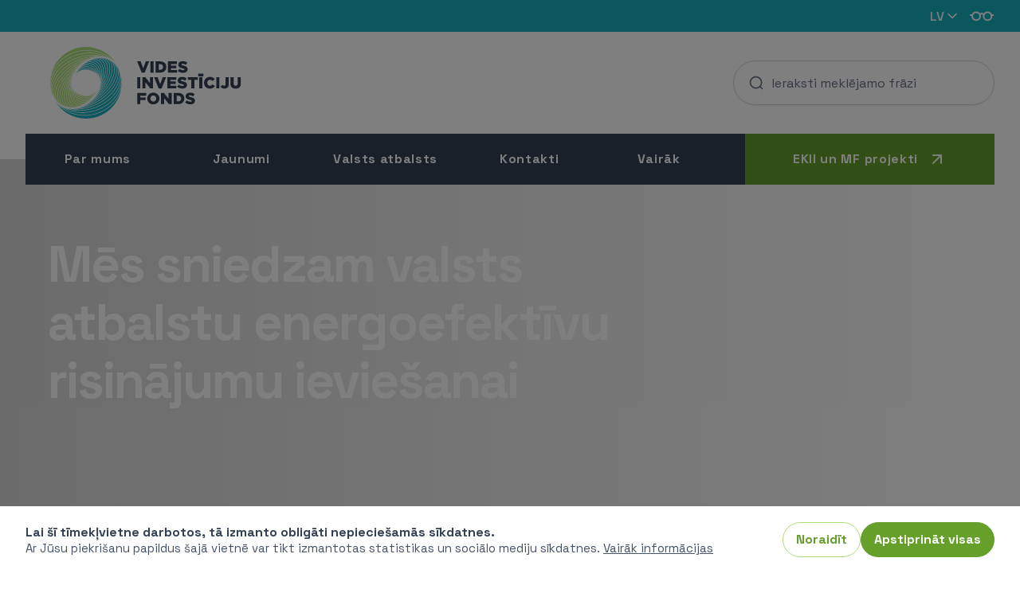

--- FILE ---
content_type: text/html; charset=UTF-8
request_url: https://lvif.gov.lv/?module=explorer&object_id=33191
body_size: 574783
content:
<!DOCTYPE html>
<html lang="lv" >
<head>
<meta charset="UTF-8">
<meta name="viewport" content="width=device-width, initial-scale=1.0">
<!-- WP_HEAD() START -->
<link rel="preload" as="style" href="https://fonts.googleapis.com/css?family=Space+Grotesk:100,200,300,400,500,600,700,800,900|Space+Grotesk:100,200,300,400,500,600,700,800,900" >
<link rel="stylesheet" href="https://fonts.googleapis.com/css?family=Space+Grotesk:100,200,300,400,500,600,700,800,900|Space+Grotesk:100,200,300,400,500,600,700,800,900">
<link rel="alternate" href="https://lvif.gov.lv/" hreflang="lv" />
<link rel="alternate" href="https://lvif.gov.lv/en/home/" hreflang="en" />
<title>Vides investīciju fonds</title>
<meta name="dc.title" content="Vides investīciju fonds">
<meta name="dc.relation" content="https://lvif.gov.lv/">
<meta name="dc.source" content="https://lvif.gov.lv/">
<meta name="dc.language" content="lv">
<meta name="robots" content="index, follow, max-snippet:-1, max-image-preview:large, max-video-preview:-1">
<link rel="canonical" href="https://lvif.gov.lv/">
<script id="website-schema" type="application/ld+json">{"@context":"https:\/\/schema.org","@type":"WebSite","name":"Vides invest\u012bciju fonds","alternateName":"Vides invest\u012bciju fonds","description":"","url":"https:\/\/lvif.gov.lv","potentialAction":{"@type":"SearchAction","target":{"@type":"EntryPoint","urlTemplate":"https:\/\/lvif.gov.lv\/?s={search_term_string}"},"query-input":"required name=search_term_string"}}</script>
<meta property="og:url" content="https://lvif.gov.lv/">
<meta property="og:site_name" content="Vides investīciju fonds">
<meta property="og:locale" content="lv">
<meta property="og:locale:alternate" content="en_US">
<meta property="og:type" content="website">
<meta property="og:title" content="Vides investīciju fonds">
<meta property="fb:pages" content="">
<meta property="fb:admins" content="">
<meta property="fb:app_id" content="">
<meta name="twitter:card" content="summary">
<meta name="twitter:site" content="">
<meta name="twitter:creator" content="">
<meta name="twitter:title" content="Vides investīciju fonds">
<link rel='dns-prefetch' href='//ajax.googleapis.com' />
<link rel="alternate" type="application/rss+xml" title="Vides investīciju fonds&raquo; Plūsma" href="https://lvif.gov.lv/feed/" />
<link rel="alternate" type="application/rss+xml" title="Komentāru plūsma" href="https://lvif.gov.lv/comments/feed/" />
<script type="application/ld+json">{"@context":"https:\/\/schema.org","@type":"Organization","name":"Vides invest\u012bciju fonds","url":"https:\/\/lvif.gov.lv","alternateName":"Vides invest\u012bciju fonds","description":"Vides invest\u012bciju fonds"}</script>
<link rel="alternate" title="oEmbed (JSON)" type="application/json+oembed" href="https://lvif.gov.lv/wp-json/oembed/1.0/embed?url=https%3A%2F%2Flvif.gov.lv%2F" />
<link rel="alternate" title="oEmbed (XML)" type="text/xml+oembed" href="https://lvif.gov.lv/wp-json/oembed/1.0/embed?url=https%3A%2F%2Flvif.gov.lv%2F&#038;format=xml" />
<style id='wp-img-auto-sizes-contain-inline-css'>
img:is([sizes=auto i],[sizes^="auto," i]){contain-intrinsic-size:3000px 1500px}
/*# sourceURL=wp-img-auto-sizes-contain-inline-css */
</style>
<style id='wp-block-library-inline-css'>
:root{--wp-block-synced-color:#7a00df;--wp-block-synced-color--rgb:122,0,223;--wp-bound-block-color:var(--wp-block-synced-color);--wp-editor-canvas-background:#ddd;--wp-admin-theme-color:#007cba;--wp-admin-theme-color--rgb:0,124,186;--wp-admin-theme-color-darker-10:#006ba1;--wp-admin-theme-color-darker-10--rgb:0,107,160.5;--wp-admin-theme-color-darker-20:#005a87;--wp-admin-theme-color-darker-20--rgb:0,90,135;--wp-admin-border-width-focus:2px}@media (min-resolution:192dpi){:root{--wp-admin-border-width-focus:1.5px}}.wp-element-button{cursor:pointer}:root .has-very-light-gray-background-color{background-color:#eee}:root .has-very-dark-gray-background-color{background-color:#313131}:root .has-very-light-gray-color{color:#eee}:root .has-very-dark-gray-color{color:#313131}:root .has-vivid-green-cyan-to-vivid-cyan-blue-gradient-background{background:linear-gradient(135deg,#00d084,#0693e3)}:root .has-purple-crush-gradient-background{background:linear-gradient(135deg,#34e2e4,#4721fb 50%,#ab1dfe)}:root .has-hazy-dawn-gradient-background{background:linear-gradient(135deg,#faaca8,#dad0ec)}:root .has-subdued-olive-gradient-background{background:linear-gradient(135deg,#fafae1,#67a671)}:root .has-atomic-cream-gradient-background{background:linear-gradient(135deg,#fdd79a,#004a59)}:root .has-nightshade-gradient-background{background:linear-gradient(135deg,#330968,#31cdcf)}:root .has-midnight-gradient-background{background:linear-gradient(135deg,#020381,#2874fc)}:root{--wp--preset--font-size--normal:16px;--wp--preset--font-size--huge:42px}.has-regular-font-size{font-size:1em}.has-larger-font-size{font-size:2.625em}.has-normal-font-size{font-size:var(--wp--preset--font-size--normal)}.has-huge-font-size{font-size:var(--wp--preset--font-size--huge)}.has-text-align-center{text-align:center}.has-text-align-left{text-align:left}.has-text-align-right{text-align:right}.has-fit-text{white-space:nowrap!important}#end-resizable-editor-section{display:none}.aligncenter{clear:both}.items-justified-left{justify-content:flex-start}.items-justified-center{justify-content:center}.items-justified-right{justify-content:flex-end}.items-justified-space-between{justify-content:space-between}.screen-reader-text{border:0;clip-path:inset(50%);height:1px;margin:-1px;overflow:hidden;padding:0;position:absolute;width:1px;word-wrap:normal!important}.screen-reader-text:focus{background-color:#ddd;clip-path:none;color:#444;display:block;font-size:1em;height:auto;left:5px;line-height:normal;padding:15px 23px 14px;text-decoration:none;top:5px;width:auto;z-index:100000}html :where(.has-border-color){border-style:solid}html :where([style*=border-top-color]){border-top-style:solid}html :where([style*=border-right-color]){border-right-style:solid}html :where([style*=border-bottom-color]){border-bottom-style:solid}html :where([style*=border-left-color]){border-left-style:solid}html :where([style*=border-width]){border-style:solid}html :where([style*=border-top-width]){border-top-style:solid}html :where([style*=border-right-width]){border-right-style:solid}html :where([style*=border-bottom-width]){border-bottom-style:solid}html :where([style*=border-left-width]){border-left-style:solid}html :where(img[class*=wp-image-]){height:auto;max-width:100%}:where(figure){margin:0 0 1em}html :where(.is-position-sticky){--wp-admin--admin-bar--position-offset:var(--wp-admin--admin-bar--height,0px)}@media screen and (max-width:600px){html :where(.is-position-sticky){--wp-admin--admin-bar--position-offset:0px}}
/*# sourceURL=/wp-includes/css/dist/block-library/common.min.css */
</style>
<style id='classic-theme-styles-inline-css'>
/*! This file is auto-generated */
.wp-block-button__link{color:#fff;background-color:#32373c;border-radius:9999px;box-shadow:none;text-decoration:none;padding:calc(.667em + 2px) calc(1.333em + 2px);font-size:1.125em}.wp-block-file__button{background:#32373c;color:#fff;text-decoration:none}
/*# sourceURL=/wp-includes/css/classic-themes.min.css */
</style>
<style id='global-styles-inline-css'>
:root{--wp--preset--aspect-ratio--square: 1;--wp--preset--aspect-ratio--4-3: 4/3;--wp--preset--aspect-ratio--3-4: 3/4;--wp--preset--aspect-ratio--3-2: 3/2;--wp--preset--aspect-ratio--2-3: 2/3;--wp--preset--aspect-ratio--16-9: 16/9;--wp--preset--aspect-ratio--9-16: 9/16;--wp--preset--color--black: #000000;--wp--preset--color--cyan-bluish-gray: #abb8c3;--wp--preset--color--white: #ffffff;--wp--preset--color--pale-pink: #f78da7;--wp--preset--color--vivid-red: #cf2e2e;--wp--preset--color--luminous-vivid-orange: #ff6900;--wp--preset--color--luminous-vivid-amber: #fcb900;--wp--preset--color--light-green-cyan: #7bdcb5;--wp--preset--color--vivid-green-cyan: #00d084;--wp--preset--color--pale-cyan-blue: #8ed1fc;--wp--preset--color--vivid-cyan-blue: #0693e3;--wp--preset--color--vivid-purple: #9b51e0;--wp--preset--color--base: #f9f9f9;--wp--preset--color--base-2: #ffffff;--wp--preset--color--contrast: #111111;--wp--preset--color--contrast-2: #636363;--wp--preset--color--contrast-3: #A4A4A4;--wp--preset--color--accent: #cfcabe;--wp--preset--color--accent-2: #c2a990;--wp--preset--color--accent-3: #d8613c;--wp--preset--color--accent-4: #b1c5a4;--wp--preset--color--accent-5: #b5bdbc;--wp--preset--gradient--vivid-cyan-blue-to-vivid-purple: linear-gradient(135deg,rgb(6,147,227) 0%,rgb(155,81,224) 100%);--wp--preset--gradient--light-green-cyan-to-vivid-green-cyan: linear-gradient(135deg,rgb(122,220,180) 0%,rgb(0,208,130) 100%);--wp--preset--gradient--luminous-vivid-amber-to-luminous-vivid-orange: linear-gradient(135deg,rgb(252,185,0) 0%,rgb(255,105,0) 100%);--wp--preset--gradient--luminous-vivid-orange-to-vivid-red: linear-gradient(135deg,rgb(255,105,0) 0%,rgb(207,46,46) 100%);--wp--preset--gradient--very-light-gray-to-cyan-bluish-gray: linear-gradient(135deg,rgb(238,238,238) 0%,rgb(169,184,195) 100%);--wp--preset--gradient--cool-to-warm-spectrum: linear-gradient(135deg,rgb(74,234,220) 0%,rgb(151,120,209) 20%,rgb(207,42,186) 40%,rgb(238,44,130) 60%,rgb(251,105,98) 80%,rgb(254,248,76) 100%);--wp--preset--gradient--blush-light-purple: linear-gradient(135deg,rgb(255,206,236) 0%,rgb(152,150,240) 100%);--wp--preset--gradient--blush-bordeaux: linear-gradient(135deg,rgb(254,205,165) 0%,rgb(254,45,45) 50%,rgb(107,0,62) 100%);--wp--preset--gradient--luminous-dusk: linear-gradient(135deg,rgb(255,203,112) 0%,rgb(199,81,192) 50%,rgb(65,88,208) 100%);--wp--preset--gradient--pale-ocean: linear-gradient(135deg,rgb(255,245,203) 0%,rgb(182,227,212) 50%,rgb(51,167,181) 100%);--wp--preset--gradient--electric-grass: linear-gradient(135deg,rgb(202,248,128) 0%,rgb(113,206,126) 100%);--wp--preset--gradient--midnight: linear-gradient(135deg,rgb(2,3,129) 0%,rgb(40,116,252) 100%);--wp--preset--gradient--gradient-1: linear-gradient(to bottom, #cfcabe 0%, #F9F9F9 100%);--wp--preset--gradient--gradient-2: linear-gradient(to bottom, #C2A990 0%, #F9F9F9 100%);--wp--preset--gradient--gradient-3: linear-gradient(to bottom, #D8613C 0%, #F9F9F9 100%);--wp--preset--gradient--gradient-4: linear-gradient(to bottom, #B1C5A4 0%, #F9F9F9 100%);--wp--preset--gradient--gradient-5: linear-gradient(to bottom, #B5BDBC 0%, #F9F9F9 100%);--wp--preset--gradient--gradient-6: linear-gradient(to bottom, #A4A4A4 0%, #F9F9F9 100%);--wp--preset--gradient--gradient-7: linear-gradient(to bottom, #cfcabe 50%, #F9F9F9 50%);--wp--preset--gradient--gradient-8: linear-gradient(to bottom, #C2A990 50%, #F9F9F9 50%);--wp--preset--gradient--gradient-9: linear-gradient(to bottom, #D8613C 50%, #F9F9F9 50%);--wp--preset--gradient--gradient-10: linear-gradient(to bottom, #B1C5A4 50%, #F9F9F9 50%);--wp--preset--gradient--gradient-11: linear-gradient(to bottom, #B5BDBC 50%, #F9F9F9 50%);--wp--preset--gradient--gradient-12: linear-gradient(to bottom, #A4A4A4 50%, #F9F9F9 50%);--wp--preset--font-size--small: 0.9rem;--wp--preset--font-size--medium: 1.05rem;--wp--preset--font-size--large: clamp(1.39rem, 1.39rem + ((1vw - 0.2rem) * 0.767), 1.85rem);--wp--preset--font-size--x-large: clamp(1.85rem, 1.85rem + ((1vw - 0.2rem) * 1.083), 2.5rem);--wp--preset--font-size--xx-large: clamp(2.5rem, 2.5rem + ((1vw - 0.2rem) * 1.283), 3.27rem);--wp--preset--font-family--body: "Inter", sans-serif;--wp--preset--font-family--heading: Cardo;--wp--preset--font-family--system-sans-serif: -apple-system, BlinkMacSystemFont, avenir next, avenir, segoe ui, helvetica neue, helvetica, Cantarell, Ubuntu, roboto, noto, arial, sans-serif;--wp--preset--font-family--system-serif: Iowan Old Style, Apple Garamond, Baskerville, Times New Roman, Droid Serif, Times, Source Serif Pro, serif, Apple Color Emoji, Segoe UI Emoji, Segoe UI Symbol;--wp--preset--spacing--20: min(1.5rem, 2vw);--wp--preset--spacing--30: min(2.5rem, 3vw);--wp--preset--spacing--40: min(4rem, 5vw);--wp--preset--spacing--50: min(6.5rem, 8vw);--wp--preset--spacing--60: min(10.5rem, 13vw);--wp--preset--spacing--70: 3.38rem;--wp--preset--spacing--80: 5.06rem;--wp--preset--spacing--10: 1rem;--wp--preset--shadow--natural: 6px 6px 9px rgba(0, 0, 0, 0.2);--wp--preset--shadow--deep: 12px 12px 50px rgba(0, 0, 0, 0.4);--wp--preset--shadow--sharp: 6px 6px 0px rgba(0, 0, 0, 0.2);--wp--preset--shadow--outlined: 6px 6px 0px -3px rgb(255, 255, 255), 6px 6px rgb(0, 0, 0);--wp--preset--shadow--crisp: 6px 6px 0px rgb(0, 0, 0);}:root :where(.is-layout-flow) > :first-child{margin-block-start: 0;}:root :where(.is-layout-flow) > :last-child{margin-block-end: 0;}:root :where(.is-layout-flow) > *{margin-block-start: 1.2rem;margin-block-end: 0;}:root :where(.is-layout-constrained) > :first-child{margin-block-start: 0;}:root :where(.is-layout-constrained) > :last-child{margin-block-end: 0;}:root :where(.is-layout-constrained) > *{margin-block-start: 1.2rem;margin-block-end: 0;}:root :where(.is-layout-flex){gap: 1.2rem;}:root :where(.is-layout-grid){gap: 1.2rem;}body .is-layout-flex{display: flex;}.is-layout-flex{flex-wrap: wrap;align-items: center;}.is-layout-flex > :is(*, div){margin: 0;}body .is-layout-grid{display: grid;}.is-layout-grid > :is(*, div){margin: 0;}.has-black-color{color: var(--wp--preset--color--black) !important;}.has-cyan-bluish-gray-color{color: var(--wp--preset--color--cyan-bluish-gray) !important;}.has-white-color{color: var(--wp--preset--color--white) !important;}.has-pale-pink-color{color: var(--wp--preset--color--pale-pink) !important;}.has-vivid-red-color{color: var(--wp--preset--color--vivid-red) !important;}.has-luminous-vivid-orange-color{color: var(--wp--preset--color--luminous-vivid-orange) !important;}.has-luminous-vivid-amber-color{color: var(--wp--preset--color--luminous-vivid-amber) !important;}.has-light-green-cyan-color{color: var(--wp--preset--color--light-green-cyan) !important;}.has-vivid-green-cyan-color{color: var(--wp--preset--color--vivid-green-cyan) !important;}.has-pale-cyan-blue-color{color: var(--wp--preset--color--pale-cyan-blue) !important;}.has-vivid-cyan-blue-color{color: var(--wp--preset--color--vivid-cyan-blue) !important;}.has-vivid-purple-color{color: var(--wp--preset--color--vivid-purple) !important;}.has-black-background-color{background-color: var(--wp--preset--color--black) !important;}.has-cyan-bluish-gray-background-color{background-color: var(--wp--preset--color--cyan-bluish-gray) !important;}.has-white-background-color{background-color: var(--wp--preset--color--white) !important;}.has-pale-pink-background-color{background-color: var(--wp--preset--color--pale-pink) !important;}.has-vivid-red-background-color{background-color: var(--wp--preset--color--vivid-red) !important;}.has-luminous-vivid-orange-background-color{background-color: var(--wp--preset--color--luminous-vivid-orange) !important;}.has-luminous-vivid-amber-background-color{background-color: var(--wp--preset--color--luminous-vivid-amber) !important;}.has-light-green-cyan-background-color{background-color: var(--wp--preset--color--light-green-cyan) !important;}.has-vivid-green-cyan-background-color{background-color: var(--wp--preset--color--vivid-green-cyan) !important;}.has-pale-cyan-blue-background-color{background-color: var(--wp--preset--color--pale-cyan-blue) !important;}.has-vivid-cyan-blue-background-color{background-color: var(--wp--preset--color--vivid-cyan-blue) !important;}.has-vivid-purple-background-color{background-color: var(--wp--preset--color--vivid-purple) !important;}.has-black-border-color{border-color: var(--wp--preset--color--black) !important;}.has-cyan-bluish-gray-border-color{border-color: var(--wp--preset--color--cyan-bluish-gray) !important;}.has-white-border-color{border-color: var(--wp--preset--color--white) !important;}.has-pale-pink-border-color{border-color: var(--wp--preset--color--pale-pink) !important;}.has-vivid-red-border-color{border-color: var(--wp--preset--color--vivid-red) !important;}.has-luminous-vivid-orange-border-color{border-color: var(--wp--preset--color--luminous-vivid-orange) !important;}.has-luminous-vivid-amber-border-color{border-color: var(--wp--preset--color--luminous-vivid-amber) !important;}.has-light-green-cyan-border-color{border-color: var(--wp--preset--color--light-green-cyan) !important;}.has-vivid-green-cyan-border-color{border-color: var(--wp--preset--color--vivid-green-cyan) !important;}.has-pale-cyan-blue-border-color{border-color: var(--wp--preset--color--pale-cyan-blue) !important;}.has-vivid-cyan-blue-border-color{border-color: var(--wp--preset--color--vivid-cyan-blue) !important;}.has-vivid-purple-border-color{border-color: var(--wp--preset--color--vivid-purple) !important;}.has-vivid-cyan-blue-to-vivid-purple-gradient-background{background: var(--wp--preset--gradient--vivid-cyan-blue-to-vivid-purple) !important;}.has-light-green-cyan-to-vivid-green-cyan-gradient-background{background: var(--wp--preset--gradient--light-green-cyan-to-vivid-green-cyan) !important;}.has-luminous-vivid-amber-to-luminous-vivid-orange-gradient-background{background: var(--wp--preset--gradient--luminous-vivid-amber-to-luminous-vivid-orange) !important;}.has-luminous-vivid-orange-to-vivid-red-gradient-background{background: var(--wp--preset--gradient--luminous-vivid-orange-to-vivid-red) !important;}.has-very-light-gray-to-cyan-bluish-gray-gradient-background{background: var(--wp--preset--gradient--very-light-gray-to-cyan-bluish-gray) !important;}.has-cool-to-warm-spectrum-gradient-background{background: var(--wp--preset--gradient--cool-to-warm-spectrum) !important;}.has-blush-light-purple-gradient-background{background: var(--wp--preset--gradient--blush-light-purple) !important;}.has-blush-bordeaux-gradient-background{background: var(--wp--preset--gradient--blush-bordeaux) !important;}.has-luminous-dusk-gradient-background{background: var(--wp--preset--gradient--luminous-dusk) !important;}.has-pale-ocean-gradient-background{background: var(--wp--preset--gradient--pale-ocean) !important;}.has-electric-grass-gradient-background{background: var(--wp--preset--gradient--electric-grass) !important;}.has-midnight-gradient-background{background: var(--wp--preset--gradient--midnight) !important;}.has-small-font-size{font-size: var(--wp--preset--font-size--small) !important;}.has-medium-font-size{font-size: var(--wp--preset--font-size--medium) !important;}.has-large-font-size{font-size: var(--wp--preset--font-size--large) !important;}.has-x-large-font-size{font-size: var(--wp--preset--font-size--x-large) !important;}:where(.wp-site-blocks *:focus){outline-width:2px;outline-style:solid}
/*# sourceURL=global-styles-inline-css */
</style>
<link rel='stylesheet' id='oxygen-css' href='https://lvif.gov.lv/wp-content/plugins/oxygen/component-framework/oxygen.css?ver=4.8.3' media='all' />
<link rel='stylesheet' id='jquery-ui-css-css' href='//ajax.googleapis.com/ajax/libs/jqueryui/1.13.3/themes/smoothness/jquery-ui.css' media='' />
<script src="https://lvif.gov.lv/wp-includes/js/jquery/jquery.min.js?ver=3.7.1" id="jquery-core-js"></script>
<link rel="https://api.w.org/" href="https://lvif.gov.lv/wp-json/" /><link rel="alternate" title="JSON" type="application/json" href="https://lvif.gov.lv/wp-json/wp/v2/pages/8" /><link rel="EditURI" type="application/rsd+xml" title="RSD" href="https://lvif.gov.lv/xmlrpc.php?rsd" />
<meta name="generator" content="WordPress 6.9" />
<link rel='shortlink' href='https://lvif.gov.lv/' />

<!-- Global site tag (gtag.js) - Google Analytics -->
<script async src="https://www.googletagmanager.com/gtag/js?id=G-Y8W51CJ1TE"></script>
<script>
window.dataLayer = window.dataLayer || [];
function gtag(){dataLayer.push(arguments);}
gtag('js', new Date());

gtag('config', 'G-Y8W51CJ1TE');
</script>



<link rel="SHORTCUT ICON" href="/media/res/favicon/favicon.ico">

<script src="/media/scripts/niceselect/js/jquery.nice-select.min.js"></script>
<link rel="stylesheet" href="/media/scripts/niceselect/css/nice-select.css">

<meta name="theme-color" content="#19ADBC" media="(prefers-color-scheme: light)">
<meta name="theme-color" content="#19ADBC" media="(prefers-color-scheme: dark)">

<script>
	document.addEventListener('facetwp-loaded', function() {
		jQuery('select').niceSelect();
		//pager
		jQuery('.facetwp-page.prev').html(`<svg xmlns="http://www.w3.org/2000/svg" width="20" height="20" viewBox="0 0 20 20" fill="none">
		  <path d="M15.8332 10.0001H4.1665M4.1665 10.0001L9.99984 15.8334M4.1665 10.0001L9.99984 4.16675" stroke="#667085" stroke-width="1.66667" stroke-linecap="round" stroke-linejoin="round"/>
		</svg>`);
			jQuery('.facetwp-page.next').html(`<svg xmlns="http://www.w3.org/2000/svg" width="20" height="20" viewBox="0 0 20 20" fill="none">
		  <path d="M4.1665 10.0001H15.8332M15.8332 10.0001L9.99984 4.16675M15.8332 10.0001L9.99984 15.8334" stroke="#667085" stroke-width="1.66667" stroke-linecap="round" stroke-linejoin="round"/>
		</svg>`);
		
		
		// facet reset
		jQuery('.facetwp-reset').addClass('button button-gray button-sm');
		jQuery('.facetwp-facet-notirit_lv .facetwp-reset').html('notīrīt filtrus<svg xmlns="http://www.w3.org/2000/svg" width="20" height="20" viewBox="0 0 20 20" fill="none"><path d="M14.1663 5.8335L5.83301 14.1668M5.83301 5.8335L14.1663 14.1668" stroke="#344054" stroke-width="1.66667" stroke-linecap="round" stroke-linejoin="round"/></svg>');
		jQuery('.facetwp-facet-notirit_en .facetwp-reset').html('clear filters<svg xmlns="http://www.w3.org/2000/svg" width="20" height="20" viewBox="0 0 20 20" fill="none"><path d="M14.1663 5.8335L5.83301 14.1668M5.83301 5.8335L14.1663 14.1668" stroke="#344054" stroke-width="1.66667" stroke-linecap="round" stroke-linejoin="round"/></svg>');
	

		//mobile pager
	
		jQuery('.facetwp-facet-page .facetwp-page.active').before('<div class="ct-text-block pager-text mobile-only">Lapa&nbsp;</div>');
		jQuery('.facetwp-facet-page .facetwp-page.active').after('<div class="ct-text-block pager-text mobile-only">&nbsp;no&nbsp;</div>');
		
		
		
		if(jQuery('.res-total-wrap .total-num').text() == '1') {
			jQuery('.buj-wrap .button-more').click();
		}

		
	});
	
</script>

<style>
	#wp-admin-bar-comments { display: none;}
</style>
<script type="text/javascript" class="ajax_fire">
           var ajaxurl = "https://lvif.gov.lv/wp-admin/admin-ajax.php";
         </script>
<style type="text/css" id="style-theme-variables">
	:root {
		--yob-bg: black;
		--yob-text: #FFF500;
		
		--boy-bg: #FFF500;
		--boy-text: black;
	}
</style>
	



<style>
 	body.contrast-1,
	body.contrast-1 header,
	body.contrast-1 .page-parent .page-top,
	body.contrast-1 .section-page-children,
	body.contrast-1 .page-top,
	body.contrast-1 .section-pinned,
	body.contrast-1 .list-container,
	body.contrast-1 #modal-search,
	body.contrast-1 #modal-search input,
	body.contrast-1 .section-show-all-search-results,
	body.contrast-1 #modal-access,
	body.contrast-1 .stk-block-accordion.stk-block-background.is-style-colored > summary,
	body.contrast-1 .section-mailing-list,
	body.contrast-1 input,
	body.contrast-1 [id^=wpforms].wpforms-container-full .wpforms-field-file-upload .wpforms-uploader,
	body.contrast-1 .card-pinned-date,
	body.contrast-1 .fdate-wrap,
	body.contrast-1 .oxy-modal-backdrop[data-trigger-selector=".main-search-button"],
	body.contrast-1 ul.ui-autocomplete,
	
	body.contrast-1 .front-slider-text,
	body.contrast-1 .page-heading,
	body.contrast-1 .breadcrumbs-custom,
	body.contrast-1 .page-title-projekts,
	body.contrast-1 .current-menu-item:after,
	body.contrast-1 .card-p,
	body.contrast-1 .section-logos,
	body.contrast-1 .button-more,
	body.contrast-1 .button-more:hover,
	body.contrast-1 .projekts-grid-card-icon-wrap,
	body.contrast-1 details.is-style-plain:not(.stk--is-open):hover,
	body.contrast-1 .alert,
	body.contrast-1 .card-simple,
	body.contrast-1 .contacts-card,
	body.contrast-1 #modal-cookies,
	body.contrast-1 #modal-mobile-menu,
	body.contrast-1 .nice-select,
	body.contrast-1 .nice-select .list
	{
		background-color: var(--yob-bg) !important;
	}
	
	
	
	body.contrast-1 #header-top,
	body.contrast-1 #menu-galvena-izvelne,
	body.contrast-1 #menu-item-185,
	body.contrast-1 #main-menu .oxy-pro-menu-list .menu-item.menu-item.menu-item.menu-item a:hover,
	body.contrast-1 #menu-item-185 a:hover,
	body.contrast-1 .front-button,
	body.contrast-1 .front-button:hover,
	
	body.contrast-1 footer,
	body.contrast-1 .sub-footer,
	body.contrast-1 .header-top,
	body.contrast-1 .bg-tertiary,
	body.contrast-1 .page-child:not(.page-parent) .page-top,
	body.contrast-1 .section-banners,
	body.contrast-1 .button-arrow,
	body.contrast-1 .tag-alt-1,
	body.contrast-1 .facetwp-page:not(.next):not(.prev).active, body.contrast-1 .facetwp-page:not(.next):not(.prev):hover,
	body.contrast-1 .tag-default,
	body.contrast-1 .divider-3xl,
	body.contrast-1 .page-share-link:hover,
	body.contrast-1 .acc-fancy-icon
		
	{
		background-color: var(--yob-text) !important;
	}
	
	body.contrast-1 .projekts-grid-card {
		background: var(--yob-text) !important;
	}
	
	
	
	body.contrast-1 .ct-text-block,
	body.contrast-1 .ct-headline,
	body.contrast-1 a,
	body.contrast-1 #modal-search input,
	body.contrast-1,
	body.contrast-1 .stk-block-accordion.stk-block-background.is-style-colored > summary h4,
	body.contrast-1 div.wpforms-container-full .wpforms-field-label-inline,
	body.contrast-1 .rank-math-breadcrumb span.last,
	body.contrast-1 label,
	body.contrast-1 input,
	body.contrast-1 textarea,
	body.contrast-1 legend,
	body.contrast-1 div.wpforms-container-full .wpforms-field-file-upload .wpforms-uploader .dz-message,
	body.contrast-1 .list-result-count, body.contrast-1 .results-total-num,
	body.contrast-1 .facetwp-checkbox .facetwp-display-value, body.contrast-1 .facetwp-checkbox .facetwp-counter, body.contrast-1 .facetwp-reset,
	body.contrast-1 ::placeholder,
	
	body.contrast-1 .breadcrumb li, .breadcrumb li a,
	body.contrast-1 .nice-select
	
	{
		color: var(--yob-text) !important;
	}
	
	
	
	body.contrast-1 .facetwp-page:not(.next):not(.prev).active, body.contrast-1 .facetwp-page:not(.next):not(.prev):hover,
	body.contrast-1 #menu-galvena-izvelne a,
	body.contrast-1 #menu-galvena-izvelne-eng a,
	body.contrast-1 .projekts-tag:not(.projekts-tag-gray),
	body.contrast-1 .front-button-text,
	body.contrast-1 footer .ct-text-block,
	body.contrast-1 footer a,
	body.contrast-1 footer .ct-code-block,
	body.contrast-1 footer-2,
	body.contrast-1 footer .ct-text-block,
	body.contrast-1 .projekts-main-info,
	body.contrast-1 .projekts-main-subtitle,
	body.contrast-1 #main-menu .oxy-pro-menu-list .sub-menu .menu-item,
	body.contrast-1 #main-menu .oxy-pro-menu-list .sub-menu .menu-item a,
	body.contrast-1 #main-menu .oxy-pro-menu-list .sub-menu .menu-item a:hover,
	body.contrast-1 .button:hover,
	body.contrast-1 #_nav_menu-lang a,
	body.contrast-1 #modal-cookies .button,
	body.contrast-1 .facetwp-reset,
	body.contrast-1 .mobile-front-menu-link,
	body.contrast-1 .mobile-accent-link .ct-text-block,
	body.contrast-1 .mobile-ekii-front-button .ct-text-block,
	body.contrast-1 .menu-item.lang-item a
	{
		color: var(--yob-bg) !important;
	}
	
	body.contrast-1 .navigator-block {
		background-color: var(--yob-text) !important;
	}
	body.contrast-1 .navigator-block a,
	body.contrast-1 .nav-link-main-text {
		color: var(--yob-bg) !important;
	}
	body.contrast-1 .navigator-block svg path {
		stroke: var(--yob-bg) !important;
	}
	
	body.contrast-1 li::marker {
		color: var(--yob-text) !important;
	}
	
	
/* SVG */
	body.contrast-1 svg path {
		stroke: var(--yob-text) !important;
	}
	body.contrast-1 .front-button-icon svg path,
	body.contrast-1 footer svg path,
	body.contrast-1 footer-2 svg path,
	body.contrast-1 #menu-galvena-izvelne svg path,
	body.contrast-1 #header-top svg path,
	body.contrast-1 #header-top svg circle,
	body.contrast-1 .acc-fancy-icon svg path,
	body.contrast-1 .button svg path,
	body.contrast-1 .contacts-badge-icon svg path,
	body.contrast-1 .contacts-card-icon svg path,
	body.contrast-1 .vakances-tabs-icon svg path,
	body.contrast-1 .mobile-accent-link svg path,
	body.contrast-1 .mobile-ekii-front-button svg path
	{
		stroke: var(--yob-bg) !important;
	}
	
	body.contrast-1 .button-icon svg path,
	body.contrast-1 .facetwp-type-reset svg path {
		stroke: var(--yob-bg) !important;
	}
	body.contrast-1 .bg-tertiary .button-icon svg path {
		stroke: var(--yob-text) !important;
	}
	body.contrast-1 .card-slider .code-card-marks svg path {
		stroke: #FFF500 !important;
	}
	body.contrast-1 .bg-primary-1 svg path {
		stroke: var(--yob-bg) !important;
	}
	body.contrast-1 .top-header-icon-wrap svg path {
		stroke: var(--yob-bg) !important;
		fill: var(--yob-bg) !important;
	}
	body.contrast-1 .front-icons svg circle {
		fill: var(--yob-text) !important;
	}
	body.contrast-1 #e-pakalpojumi-path {
		fill: var(--yob-text) !important;
	}
	
	body.contrast-1 .button-social-icon svg path,
	body.contrast-1 .footer-social-icon svg path {
		fill: var(--yob-bg) !important;
	}
	body.contrast-1 .footer-social-icon svg path {
		stroke: rgba(0,0,0,0);
	}
	
	body.contrast-1 .stk--inner-svg svg:last-child:not(.ugb-custom-icon):not(.stk-custom-icon),
	body.contrast-1 .stk--inner-svg svg:last-child:not(.ugb-custom-icon):not(.stk-custom-icon) :is(g,path,rect,polygon,ellipse) {
		fill: var(--yob-text) !important;
	}
	
/* Buttons */
	body.contrast-1 .button {
		background-color: var(--yob-text) !important;
	}
	body.contrast-1 .button-text {
		color: var(--yob-bg) !important;
	}
	body.contrast-1 .button-icon {
		stroke: var(--yob-bg) !important;
	}
	body.contrast-1 .bg-tertiary .button {
		background-color: var(--yob-bg) !important;
	}
	body.contrast-1 .bg-tertiary .button-text {
		color: var(--yob-text) !important;
	}
	body.contrast-1 .bg-tertiary .button-icon {
		stroke: var(--yob-text) !important;
	}
	body.contrast-1 .button-tertiary .ct-text-block {
		color: var(--yob-bg) !important;
	}
	body.contrast-1 .button-tertiary .ct-text-block {
		color: var(--yob-bg) !important;
	}
/* Borders */

	body.contrast-1 .card-p,
	body.contrast-1 .projekts-tag-gray,
	body.contrast-1 .card-p-arrow,
	body.contrast-1 .teksta-izcelums,
	body.contrast-1 .alert,
	body.contrast-1 .card-simple,
	body.contrast-1 .contacts-card,
	body.contrast-1 .nice-select
	{
		border: 1px solid var(--yob-text) !important;
	}
	body.contrast-1 .alert {
		border-left: 4px solid var(--yob-text) !important;
	}
	body.contrast-1 .ct-section:not(#section-menu):not(.front-slider),
	body.contrast-1 details.is-style-plain,
	body.contrast-1 details.is-style-plain:not(.stk--is-open):hover,
	body.contrast-1 .button-more
	{
		border-top: 1px solid var(--yob-text) !important;
	}
		
	body.contrast-1 .acc-row-active + .acc-fancy-content .acc-fancy-p.has-dot:before,
	body.contrast-1 .content-vesture-alter p:before {
		border-color: var(--yob-bg) !important;
	}
	
	body.contrast-1 .mobile-menu-list {
		border-bottom: 1px solid var(--yob-text) !important;
	}
	
	body.contrast-1 .mobile-front-button {
		border-bottom-color: var(--yob-text) !important;
	}
	
	
/* Text background box */
	body.contrast-1 .slider-heading {
		background-color: var(--yob-bg) !important;
	}
	
/* Menu Simple */
	body.contrast-1 #_nav_menu-simple .menu-item a {
	  border-color: var(--yob-text) !important;
	}

/* Top Links */
	body.contrast-1 .top-link:hover {
		text-decoration-color: var(--yob-bg) !important;
	}

/* Alerts */
	body.contrast-1 .alert-0, body.contrast-1 .alert-1, body.contrast-1 .alert-2, body.contrast-1 .alert-3 {
		background-color: var(--yob-bg) !important;
		border-bottom: 2px solid var(--yob-text) !important;
	}
	
	
/* Footer, sub-footer */
	body.contrast-1 .footer,
	body.contrast-1 .sub-footer {
		border-top: 1px solid var(--yob-bg) !important;
	}
	

/* Special sections */
	
	body.contrast-1 #link-10-187
	{
		border-left: 1px solid var(--yob-bg) !important;
		border-right: 1px solid var(--yob-bg) !important;
	}
	
	body.contrast-1 .button-acc-fancy.acc-row-active .acc-fancy-icon
		{
			box-shadow: 0px 0px 0px 7px rgba(0, 0, 0, 0.20);
		}
	
	
/* Access Panel itself */
	body.contrast-1 .access-button-selected {
		outline: 2px solid var(--yob-text) !important;
	}
	
	#modal-access .button-colors-0 svg path,
	#modal-access .button-colors-2 svg path {
		stroke: black !important;
	}
	#modal-access .button-colors-1 svg path {
		stroke: yellow !important;
	}
	
	#modal-access .button-colors-0 {
		background: white;
	}
	
/* WPFORMS */
	
	body.contrast-1 select#wpforms-1473-field_1,
	body.contrast-1 #wpforms-1473-field_3,
	body.contrast-1 .list-search-input,
	body.contrast-1 input,
	body.contrast-1 textarea {
		background-color: rgba(0,0,0,0);
		border: 2px solid var(--yob-text) !important;
		color: var(--yob-text) !important;
	}
	
	body.contrast-1 .list-search-input {
		background-color: rgba(0,0,0,0);
		border: 2px solid var(--yob-text) !important;
	}
	
	body.contrast-1 #wpforms-submit-1473, body.contrast-1 #wpforms-submit-1473:hover
	body.contrast-1 #wpforms-submit-1142, body.contrast-1 #wpforms-submit-1142 {
		background-color: var(--yob-text) !important;
		color: var(--yob-bg) !important;
	}
	body.contrast-1 [id^=wpforms].wpforms-container-full .wpforms-field-file-upload .wpforms-uploader {
		border-color: var(--yob-text) !important;
	}
	
/* Date picker Calendar */
	
	body.contrast-1 .fdate-grid .weekday:hover,
	body.contrast-1 .fdate-grid .disabled:hover {
		background-color: var(--yob-bg) !important;
		color: var(--yob-text) !important;
	}
	
	body.contrast-1 .fdate-grid > div:hover {
		background-color: var(--yob-text) !important;
		color: var(--yob-bg) !important;
	}
	
/* Radio  */
	
	body.contrast-1 .facetwp-facet-lokacija .facetwp-radio,
	body.contrast-1 .facetwp-facet-apbalvojuma_veids .facetwp-radio {
		color: var(--yob-text) !important;
		background-color: var(--yob-bg) !important;
    	border: 1px solid var(--yob-text) !important;
	}
	body.contrast-1 .facetwp-facet-lokacija .facetwp-radio.checked,
	body.contrast-1 .facetwp-facet-apbalvojuma_veids .facetwp-radio.checked {
		background-color: var(--yob-text) !important;
		color: var(--yob-bg) !important;
		border: 1px solid var(--yob-bg) !important;
	}
	body.contrast-1 .facetwp-facet-lokacija .facetwp-radio:not(.checked):hover,
	body.contrast-1 .facetwp-facet-apbalvojuma_veids .facetwp-radio:not(.checked):hover {
		background-color: var(--yob-text) !important;
   		color: var(--yob-bg) !important;
	}
	
</style>


<style>
 	body.contrast-2,
	body.contrast-2 header,
	body.contrast-2 .page-parent .page-top,
	body.contrast-2 .section-page-children,
	body.contrast-2 .page-top,
	body.contrast-2 .section-pinned,
	body.contrast-2 .list-container,
	body.contrast-2 #modal-search,
	body.contrast-2 #modal-search input,
	body.contrast-2 .section-show-all-search-results,
	body.contrast-2 #modal-access,
	body.contrast-2 .stk-block-accordion.stk-block-background.is-style-colored > summary,
	body.contrast-2 .section-mailing-list,
	body.contrast-2 input,
	body.contrast-2 [id^=wpforms].wpforms-container-full .wpforms-field-file-upload .wpforms-uploader,
	body.contrast-2 .card-pinned-date,
	body.contrast-2 .fdate-wrap,
	body.contrast-2 .oxy-modal-backdrop[data-trigger-selector=".main-search-button"],
	body.contrast-2 ul.ui-autocomplete,
	
	body.contrast-2 .front-slider-text,
	body.contrast-2 .page-heading,
	body.contrast-2 .breadcrumbs-custom,
	body.contrast-2 .page-title-projekts,
	body.contrast-2 .current-menu-item:after,
	body.contrast-2 .card-p,
	body.contrast-2 .section-logos,
	body.contrast-2 .button-more,
	body.contrast-2 .button-more:hover,
	body.contrast-2 .projekts-grid-card-icon-wrap,
	body.contrast-2 details.is-style-plain:not(.stk--is-open):hover,
	body.contrast-2 .alert,
	body.contrast-2 .card-simple,
	body.contrast-2 .contacts-card,
	body.contrast-2 #modal-cookies,
	body.contrast-2 #modal-mobile-menu,
	body.contrast-2 .nice-select,
	body.contrast-2 .nice-select .list
	{
		background-color: var(--boy-bg) !important;
	}
	
	
	
	body.contrast-2 #header-top,
	body.contrast-2 #menu-galvena-izvelne,
	body.contrast-2 #menu-item-185,
	body.contrast-2 #main-menu .oxy-pro-menu-list .menu-item.menu-item.menu-item.menu-item a:hover,
	body.contrast-2 #menu-item-185 a:hover,
	body.contrast-2 .front-button,
	body.contrast-2 .front-button:hover,
	
	body.contrast-2 footer,
	body.contrast-2 .sub-footer,
	body.contrast-2 .header-top,
	body.contrast-2 .bg-tertiary,
	body.contrast-2 .page-child:not(.page-parent) .page-top,
	body.contrast-2 .section-banners,
	body.contrast-2 .button-arrow,
	body.contrast-2 .tag-alt-1,
	body.contrast-2 .facetwp-page:not(.next):not(.prev).active, body.contrast-2 .facetwp-page:not(.next):not(.prev):hover,
	body.contrast-2 .tag-default,
	body.contrast-2 .divider-3xl,
	body.contrast-2 .page-share-link:hover,
	body.contrast-2 .acc-fancy-icon
		
	{
		background-color: var(--boy-text) !important;
	}
	
	body.contrast-2 .projekts-grid-card {
		background: var(--boy-text) !important;
	}
	
	
	
	body.contrast-2 .ct-text-block,
	body.contrast-2 .ct-headline,
	body.contrast-2 a,
	body.contrast-2 #modal-search input,
	body.contrast-2,
	body.contrast-2 .stk-block-accordion.stk-block-background.is-style-colored > summary h4,
	body.contrast-2 div.wpforms-container-full .wpforms-field-label-inline,
	body.contrast-2 .rank-math-breadcrumb span.last,
	body.contrast-2 label,
	body.contrast-2 input,
	body.contrast-2 textarea,
	body.contrast-2 legend,
	body.contrast-2 div.wpforms-container-full .wpforms-field-file-upload .wpforms-uploader .dz-message,
	body.contrast-2 .list-result-count, body.contrast-2 .results-total-num,
	body.contrast-2 .facetwp-checkbox .facetwp-display-value, body.contrast-2 .facetwp-checkbox .facetwp-counter, body.contrast-2 .facetwp-reset,
	body.contrast-2 ::placeholder,
	
	body.contrast-2 .breadcrumb li, .breadcrumb li a,
	body.contrast-2 .nice-select
	
	{
		color: var(--boy-text) !important;
	}
	
	
	
	body.contrast-2 .facetwp-page:not(.next):not(.prev).active, body.contrast-2 .facetwp-page:not(.next):not(.prev):hover,
	body.contrast-2 #menu-galvena-izvelne a,
	body.contrast-2 #menu-galvena-izvelne-eng a,
	body.contrast-2 .projekts-tag:not(.projekts-tag-gray),
	body.contrast-2 .front-button-text,
	body.contrast-2 footer .ct-text-block,
	body.contrast-2 footer a,
	body.contrast-2 footer .ct-code-block,
	body.contrast-2 footer-2,
	body.contrast-2 footer .ct-text-block,
	body.contrast-2 .projekts-main-info,
	body.contrast-2 .projekts-main-subtitle,
	body.contrast-2 #main-menu .oxy-pro-menu-list .sub-menu .menu-item,
	body.contrast-2 #main-menu .oxy-pro-menu-list .sub-menu .menu-item a,
	body.contrast-2 #main-menu .oxy-pro-menu-list .sub-menu .menu-item a:hover,
	body.contrast-2 .button:hover,
	body.contrast-2 #_nav_menu-lang a,
	body.contrast-2 #modal-cookies .button,
	body.contrast-2 .facetwp-reset,
	body.contrast-2 .mobile-front-menu-link,
	body.contrast-2 .mobile-accent-link .ct-text-block,
	body.contrast-2 .mobile-ekii-front-button .ct-text-block,
	body.contrast-2 .menu-item.lang-item a
	{
		color: var(--boy-bg) !important;
	}
	
	body.contrast-2 .navigator-block {
		background-color: var(--boy-text) !important;
	}
	body.contrast-2 .navigator-block a,
	body.contrast-2 .nav-link-main-text {
		color: var(--boy-bg) !important;
	}
	body.contrast-2 .navigator-block svg path {
		stroke: var(--boy-bg) !important;
	}
	
	body.contrast-2 li::marker {
		color: var(--boy-text) !important;
	}
	
	
/* SVG */
	body.contrast-2 svg path {
		stroke: var(--boy-text) !important;
	}
	body.contrast-2 .front-button-icon svg path,
	body.contrast-2 footer svg path,
	body.contrast-2 footer-2 svg path,
	body.contrast-2 #menu-galvena-izvelne svg path,
	body.contrast-2 #header-top svg path,
	body.contrast-2 #header-top svg circle,
	body.contrast-2 .acc-fancy-icon svg path,
	body.contrast-2 .button svg path,
	body.contrast-2 .contacts-badge-icon svg path,
	body.contrast-2 .contacts-card-icon svg path,
	body.contrast-2 .vakances-tabs-icon svg path,
	body.contrast-2 .mobile-accent-link svg path,
	body.contrast-2 .mobile-ekii-front-button svg path
	{
		stroke: var(--boy-bg) !important;
	}
	
	body.contrast-2 .button-icon svg path,
	body.contrast-2 .facetwp-type-reset svg path {
		stroke: var(--boy-bg) !important;
	}
	body.contrast-2 .bg-tertiary .button-icon svg path {
		stroke: var(--boy-text) !important;
	}
	body.contrast-2 .card-slider .code-card-marks svg path {
		stroke: #FFF500 !important;
	}
	body.contrast-2 .bg-primary-1 svg path {
		stroke: var(--boy-bg) !important;
	}
	body.contrast-2 .top-header-icon-wrap svg path {
		stroke: var(--boy-bg) !important;
		fill: var(--boy-bg) !important;
	}
	body.contrast-2 .front-icons svg circle {
		fill: var(--boy-text) !important;
	}
	body.contrast-2 #e-pakalpojumi-path {
		fill: var(--boy-text) !important;
	}
	
	body.contrast-2 .button-social-icon svg path,
	body.contrast-2 .footer-social-icon svg path {
		fill: var(--boy-bg) !important;
	}
	body.contrast-2 .footer-social-icon svg path {
		stroke: rgba(0,0,0,0);
	}
	
	body.contrast-2 .stk--inner-svg svg:last-child:not(.ugb-custom-icon):not(.stk-custom-icon),
	body.contrast-2 .stk--inner-svg svg:last-child:not(.ugb-custom-icon):not(.stk-custom-icon) :is(g,path,rect,polygon,ellipse) {
		fill: var(--boy-text) !important;
	}
	
/* Buttons */
	body.contrast-2 .button {
		background-color: var(--boy-text) !important;
	}
	body.contrast-2 .button-text {
		color: var(--boy-bg) !important;
	}
	body.contrast-2 .button-icon {
		stroke: var(--boy-bg) !important;
	}
	body.contrast-2 .bg-tertiary .button {
		background-color: var(--boy-bg) !important;
	}
	body.contrast-2 .bg-tertiary .button-text {
		color: var(--boy-text) !important;
	}
	body.contrast-2 .bg-tertiary .button-icon {
		stroke: var(--boy-text) !important;
	}
	body.contrast-2 .button-tertiary .ct-text-block {
		color: var(--boy-bg) !important;
	}
	body.contrast-2 .button-tertiary .ct-text-block {
		color: var(--boy-bg) !important;
	}
/* Borders */

	body.contrast-2 .card-p,
	body.contrast-2 .projekts-tag-gray,
	body.contrast-2 .card-p-arrow,
	body.contrast-2 .teksta-izcelums,
	body.contrast-2 .alert,
	body.contrast-2 .card-simple,
	body.contrast-2 .contacts-card,
	body.contrast-2 .nice-select
	{
		border: 1px solid var(--boy-text) !important;
	}
	body.contrast-2 .alert {
		border-left: 4px solid var(--boy-text) !important;
	}
	body.contrast-2 .ct-section:not(#section-menu):not(.front-slider),
	body.contrast-2 details.is-style-plain,
	body.contrast-2 details.is-style-plain:not(.stk--is-open):hover,
	body.contrast-2 .button-more
	{
		border-top: 1px solid var(--boy-text) !important;
	}
		
	body.contrast-2 .acc-row-active + .acc-fancy-content .acc-fancy-p.has-dot:before,
	body.contrast-2 .content-vesture-alter p:before {
		border-color: var(--boy-bg) !important;
	}
	
	body.contrast-2 .mobile-menu-list {
		border-bottom: 1px solid var(--boy-text) !important;
	}
	
	body.contrast-2 .mobile-front-button {
		border-bottom-color: var(--boy-text) !important;
	}
	
	
/* Text background box */
	body.contrast-2 .slider-heading {
		background-color: var(--boy-bg) !important;
	}
	
/* Menu Simple */
	body.contrast-2 #_nav_menu-simple .menu-item a {
	  border-color: var(--boy-text) !important;
	}

/* Top Links */
	body.contrast-2 .top-link:hover {
		text-decoration-color: var(--boy-bg) !important;
	}

/* Alerts */
	body.contrast-2 .alert-0, body.contrast-2 .alert-1, body.contrast-2 .alert-2, body.contrast-2 .alert-3 {
		background-color: var(--boy-bg) !important;
		border-bottom: 2px solid var(--boy-text) !important;
	}
	
	
/* Footer, sub-footer */
	body.contrast-2 .footer,
	body.contrast-2 .sub-footer {
		border-top: 1px solid var(--boy-bg) !important;
	}
	

/* Special sections */
	
	body.contrast-2 #link-10-187
	{
		border-left: 1px solid var(--boy-bg) !important;
		border-right: 1px solid var(--boy-bg) !important;
	}
	
	body.contrast-2 .button-acc-fancy.acc-row-active .acc-fancy-icon
		{
			box-shadow: 0px 0px 0px 7px rgba(0, 0, 0, 0.20);
		}
	
	
/* Access Panel itself */
	body.contrast-2 .access-button-selected {
		outline: 2px solid var(--boy-text) !important;
	}
	
	#modal-access .button-colors-0 svg path,
	#modal-access .button-colors-2 svg path {
		stroke: black !important;
	}
	#modal-access .button-colors-1 svg path {
		stroke: yellow !important;
	}
	
	#modal-access .button-colors-0 {
		background: white;
	}
	
/* WPFORMS */
	
	body.contrast-2 select#wpforms-1473-field_1,
	body.contrast-2 #wpforms-1473-field_3,
	body.contrast-2 .list-search-input,
	body.contrast-2 input,
	body.contrast-2 textarea {
		background-color: rgba(0,0,0,0);
		border: 2px solid var(--boy-text) !important;
		color: var(--boy-text) !important;
	}
	
	body.contrast-2 .list-search-input {
		background-color: rgba(0,0,0,0);
		border: 2px solid var(--boy-text) !important;
	}
	
	body.contrast-2 #wpforms-submit-1473, body.contrast-2 #wpforms-submit-1473:hover
	body.contrast-2 #wpforms-submit-1142, body.contrast-2 #wpforms-submit-1142 {
		background-color: var(--boy-text) !important;
		color: var(--boy-bg) !important;
	}
	body.contrast-2 [id^=wpforms].wpforms-container-full .wpforms-field-file-upload .wpforms-uploader {
		border-color: var(--boy-text) !important;
	}
	
/* Date picker Calendar */
	
	body.contrast-2 .fdate-grid .weekday:hover,
	body.contrast-2 .fdate-grid .disabled:hover {
		background-color: var(--boy-bg) !important;
		color: var(--boy-text) !important;
	}
	
	body.contrast-2 .fdate-grid > div:hover {
		background-color: var(--boy-text) !important;
		color: var(--boy-bg) !important;
	}
	
/* Radio  */
	
	body.contrast-2 .facetwp-facet-lokacija .facetwp-radio,
	body.contrast-2 .facetwp-facet-apbalvojuma_veids .facetwp-radio {
		color: var(--boy-text) !important;
		background-color: var(--boy-bg) !important;
    	border: 1px solid var(--boy-text) !important;
	}
	body.contrast-2 .facetwp-facet-lokacija .facetwp-radio.checked,
	body.contrast-2 .facetwp-facet-apbalvojuma_veids .facetwp-radio.checked {
		background-color: var(--boy-text) !important;
		color: var(--boy-bg) !important;
		border: 1px solid var(--boy-bg) !important;
	}
	body.contrast-2 .facetwp-facet-lokacija .facetwp-radio:not(.checked):hover,
	body.contrast-2 .facetwp-facet-apbalvojuma_veids .facetwp-radio:not(.checked):hover {
		background-color: var(--boy-text) !important;
   		color: var(--boy-bg) !important;
	}
	
</style>


<style>
	
/* Special SVG bg */
	
	body.contrast-1 input.facetwp-search {
		background-image: url("[data-uri]");
	}
	body.contrast-2 input.facetwp-search {
		background-image: url("[data-uri]");
	}
	
	body.contrast-1 .nice-select {
		background-image: url("[data-uri]");
	}
	body.contrast-2 .nice-select {
		background-image: url("[data-uri]");
	}
	
	body.contrast-1 .main-search-input,
	body.contrast-1 .main-search-input-mobile {
		background-image: url("[data-uri]");
	}
	body.contrast-2 .main-search-input,
	body.contrast-2 .main-search-input-mobile {
		background-image: url("[data-uri]");
	}
	

</style>

<script>
	jQuery(document).ready(function($){
		
		$('.access-button-font').click(function(){
			$('.access-button-font').removeClass('access-button-selected');
			$(this).addClass('access-button-selected');
		});
		
		$('.access-button-colors').click(function(){
			$('.access-button-colors').removeClass('access-button-selected');
			$(this).addClass('access-button-selected');
		});
		
		if(localStorage['contrast'] != undefined) {
			set_local_storage_contrast(localStorage['contrast']);
		}
		
		$('.access-button-colors').click(function(){
			set_local_storage_contrast($(this).data('color'));
			console.log('set contrast ' + value)
			console.log(localStorage['contrast']);
		});
		
		function set_local_storage_contrast(value) {
			localStorage['contrast'] = value;
			
			$('.access-button-colors').removeClass('access-button-selected');
			$('.button-colors-'+localStorage['contrast']).addClass('access-button-selected');
			
			$('#style-contrast').remove();
			
			if(localStorage['contrast'] == '0') {
				$('body').removeClass('contrast-1');
				$('body').removeClass('contrast-2');
				$('body').addClass('contrast-0');

				let locale = 'lv';
				if(locale == 'lv') {
					$('.code-logo').html('<svg xmlns="http://www.w3.org/2000/svg" width="240" height="90" viewBox="0 0 240 90" fill="none"><g clip-path="url(#clip0_509_4500)"><path d="M11.0594 14.2978C11.0594 14.2978 11.0583 14.299 11.0577 14.2995C11.0577 14.299 11.0589 14.2984 11.0594 14.2978ZM36.8447 74.6972C36.2038 74.7815 35.5718 74.8292 34.9539 74.8298C33.3631 74.8298 31.8571 74.5478 30.4724 73.9743C26.2555 72.2278 23.5063 67.9345 22.73 61.8857C21.8925 55.3561 23.3889 47.4576 26.9447 39.6467C27.548 38.3215 28.2019 37.0284 28.8945 35.7673C24.1945 43.2777 21.1111 51.7161 20.7932 59.2389C20.5011 66.1482 22.5772 71.3021 26.6397 73.7513C28.3569 74.7866 30.3438 75.3 32.5289 75.3C33.8951 75.3 35.3399 75.0966 36.8447 74.6972ZM18.03 73.0867C13.9271 68.558 13.3951 60.7488 16.5695 51.6616C19.4866 43.3114 25.1517 34.7562 32.5222 27.5716C34.331 25.8089 36.1898 24.1816 38.0761 22.7003C29.222 28.9366 21.1937 37.6997 16.4251 47.1599C11.5863 56.7582 10.9162 65.4286 14.586 70.9471C16.4251 73.7125 19.2198 75.4955 22.8036 76.2454C20.9347 75.5685 19.3237 74.5147 18.0306 73.0873L18.03 73.0867ZM16.4914 41.8419C9.77081 51.8408 7.71599 61.4858 10.8544 68.3036C12.2812 71.4032 14.7107 73.6906 17.9929 75.0848C16.3931 74.1203 15.0652 72.8592 14.0361 71.3122C10.2309 65.5904 10.8864 56.679 15.8353 46.8627C20.1556 38.2929 27.2183 30.0275 35.7224 23.5895C38.1614 21.7431 40.6353 20.118 43.107 18.7148C32.9334 23.7945 23.057 32.0734 16.4914 41.8419ZM22.1391 74.0501C20.055 72.334 18.6333 69.8989 17.9143 66.811C17.1767 63.6434 17.2189 59.9371 18.0401 55.7949C19.609 47.8811 23.8535 39.3091 29.9921 31.6577C31.3324 29.9871 32.7312 28.4092 34.1686 26.9239C26.6521 33.9203 20.337 42.8766 17.1919 51.8796C14.0995 60.7319 14.5832 68.3002 18.5187 72.6441C20.6533 75.0006 23.7192 76.2853 27.4306 76.4566C25.423 76.0791 23.6367 75.2831 22.1391 74.0501ZM4.67251 59.4186C5.05954 63.4041 6.59701 66.8745 9.17425 69.6731C8.12999 68.2008 7.34075 66.5425 6.83631 64.7057C5.73475 60.6943 6.04258 55.9583 7.7261 51.0094C9.4568 45.9218 12.6576 40.5938 16.9829 35.6011C24.1192 27.3632 33.7153 20.5786 44.0029 16.497C47.7452 15.0124 51.4156 13.9552 54.9326 13.3215C42.9772 14.7337 29.7708 20.5645 19.4675 29.8669C9.29783 39.049 3.76699 50.0966 4.67251 59.4186ZM32.1571 75.9364C29.9736 75.8842 28.0075 75.346 26.2993 74.3164C22.0206 71.7363 19.8309 66.3723 20.1337 59.2108C20.4421 51.9155 23.285 43.5732 28.1378 35.7201C29.04 34.2602 29.9921 32.8497 30.9864 31.4959C24.9343 38.8726 20.3303 47.6379 18.6878 55.9235C17.102 63.9237 18.4766 70.1803 22.5587 73.5412C25.0213 75.5685 28.3198 76.365 32.1571 75.9364ZM39.6905 71.7077C39.3928 71.7077 39.0967 71.697 38.8013 71.6757C34.7523 71.3847 31.2527 69.022 28.9462 65.0225C26.2347 60.3208 25.3314 53.8192 26.4026 46.7161C26.5627 45.6561 26.7683 44.6023 27.0088 43.5569C24.8646 50.6595 24.4686 57.907 26.3347 63.6114C27.8901 68.367 30.8948 71.5032 34.7955 72.4424C37.8868 73.1867 41.3588 72.5497 44.8573 70.6898C43.1305 71.356 41.3937 71.7071 39.691 71.7071L39.6905 71.7077ZM31.4931 10.3084C42.9772 6.35041 55.1646 6.22795 65.8095 9.96405C70.951 11.7689 75.428 14.3759 79.0962 17.6244C76.8026 15.2618 74.1742 13.1384 71.2386 11.3049C63.9361 6.74419 55.405 4.37704 46.5818 4.37704C43.6844 4.37704 40.7572 4.63206 37.8295 5.1483C25.9858 7.23683 15.5842 13.3491 8.54061 22.3604C3.19234 29.2018 0.270756 37.093 0 45.1579C0.421863 41.5852 1.43973 38.0334 3.04853 34.5748C8.14122 23.6282 18.5086 14.7832 31.4931 10.3084ZM1.65993 44.3675C3.06819 39.0327 5.99539 33.7086 10.1253 28.9709C14.4473 24.0119 19.882 19.8287 26.2785 16.5369C36.9638 11.0375 48.9389 8.81362 60 10.2758C65.027 10.9403 69.5866 12.3368 73.54 14.3664C66.7588 10.2078 58.3547 7.9272 49.4444 7.9272C43.6412 7.9272 37.6261 8.89226 31.7082 10.9319C18.8923 15.3494 8.6642 24.0681 3.64678 34.8528C0.960566 40.6275 -0.0314571 46.7189 0.680822 52.5553C0.603865 49.8938 0.924615 47.1526 1.65993 44.3675ZM7.16886 44.5883C9.75227 39.3085 13.8529 34.0484 19.026 29.3776C27.4851 21.7397 38.1154 16.1667 48.9591 13.6844C53.3008 12.6907 57.466 12.2486 61.3493 12.3301C60.0073 12.2132 58.6412 12.1475 57.2509 12.1475C45.9555 12.1475 33.2772 15.9948 22.4952 23.5035C10.9853 31.5184 3.62206 42.4621 2.798 52.7778C2.43063 57.3739 3.36142 61.6077 5.50837 65.2696C4.72419 63.4873 4.2175 61.5538 4.0164 59.4826C3.56814 54.8691 4.6579 49.7191 7.16886 44.5883ZM37.7149 4.49781C49.7197 2.38119 61.7492 4.59948 71.588 10.7443C76.2763 13.6721 80.1977 17.3256 83.2283 21.5167C75.3067 8.62038 61.0701 0 44.8562 0C23.035 0 4.79384 15.6134 0.712279 36.2555C2.1183 31.2094 4.57196 26.3661 8.02101 21.9537C15.1651 12.8143 25.7106 6.61499 37.7149 4.49837V4.49781ZM13.3771 72.9075C12.0773 71.697 11.0257 70.2539 10.255 68.5799C8.70183 65.2062 8.37097 60.996 9.29783 56.4049C10.2635 51.6212 12.4997 46.5981 15.9437 41.474C21.6846 32.9328 30.0741 25.2528 39.5669 19.8495C42.6312 18.1053 45.6921 16.6695 48.6934 15.5488C37.4851 19.0293 25.892 26.3268 17.4823 36.0336C9.00236 45.8218 5.26064 56.4751 7.47332 64.5315C8.43051 68.0165 10.4426 70.8465 13.3777 72.9075H13.3771ZM2.14021 52.725C2.5469 47.6351 4.53376 42.2627 7.88563 37.1885C11.3397 31.9599 16.2611 27.0402 22.1183 22.9615C31.7779 16.2347 43.2187 12.1863 54.3332 11.5616C59.122 11.2926 63.6024 11.6773 67.6418 12.6649C63.2266 11.2431 58.3614 10.5134 53.2901 10.5134C44.5708 10.5134 35.25 12.6609 26.5802 17.1234C14.0439 23.5754 5.19324 33.567 2.29749 44.536C0.904393 49.8129 1.02067 54.9281 2.59297 59.6158C2.10763 57.4323 1.9481 55.1281 2.14021 52.725ZM56.6667 58.5552C55.9656 59.2877 55.2084 59.9612 54.3939 60.5589C51.5644 62.6334 48.2699 63.7192 44.9062 63.7192C44.0327 63.7192 43.1547 63.6462 42.2795 63.4979C36.9032 62.589 32.493 59.0142 29.9921 54.1967C31.8093 58.744 35.0663 62.402 39.3388 64.0917C42.9851 65.5342 46.9874 65.3511 50.6084 63.5766C52.9283 62.4396 54.9865 60.714 56.6678 58.5552H56.6667ZM45.2196 61.8745C45.0798 61.8779 44.9393 61.8796 44.7995 61.8796C40.3449 61.8796 36.1482 60.2056 32.9401 57.1391C32.552 56.7678 32.1851 56.3802 31.8374 55.9802C34.3343 59.5472 38.0311 62.1104 42.3885 62.8474C46.4599 63.5356 50.5842 62.534 54.0029 60.027C55.7477 58.7479 57.2318 57.1189 58.3996 55.2545C55.3455 59.1703 50.5966 61.7481 45.2196 61.8745ZM47.0161 67.2453C45.7713 67.5997 44.5169 67.7744 43.276 67.7744C40.6241 67.7744 38.0367 66.9734 35.7477 65.4101C31.7976 62.7121 29.0316 58.0525 27.9592 52.2896C27.8059 51.465 27.6941 50.6314 27.6149 49.7927C27.6812 55.8269 29.4169 61.401 32.8154 65.0899C35.5763 68.0873 39.0557 69.468 42.8772 69.0838C45.9302 68.7766 48.9434 67.366 51.6678 65.05C50.2028 66.0381 48.6412 66.783 47.0161 67.2453ZM50.8977 64.1692C48.7985 65.1977 46.5762 65.7151 44.3619 65.7151C42.5784 65.7151 40.7999 65.3797 39.095 64.7057C33.9423 62.6677 30.2135 57.8817 28.5996 52.1059C29.5871 57.4874 32.1728 62.1705 36.1195 64.8663C39.3613 67.0801 43.0665 67.684 46.8346 66.6116C49.6118 65.8213 52.1992 64.1714 54.4169 61.8526C53.3277 62.7733 52.1509 63.5558 50.8971 64.1698L50.8977 64.1692ZM42.9429 69.7405C42.5003 69.7849 42.0621 69.8073 41.6285 69.8073C38.1109 69.8073 34.918 68.3474 32.3295 65.5376C28.9153 61.8313 27.0048 56.2122 26.9498 49.7158C26.9419 48.7794 26.9773 47.8407 27.0453 46.9037C26.0594 53.5356 26.8032 59.9876 29.5175 64.6933C31.7425 68.5518 34.9691 70.7393 38.8479 71.0179C39.1276 71.0381 39.4096 71.0482 39.6916 71.0482C42.5975 71.0482 45.6151 69.9837 48.5086 67.9991C46.7066 68.9507 44.8337 69.5506 42.9429 69.7405ZM25.7072 63.817C23.858 58.1631 24.0973 50.8904 26.3819 43.339C26.7419 42.1481 27.1514 40.9746 27.5969 39.8197C24.2068 47.2267 22.5312 55.1483 23.385 61.802C24.1299 67.6065 26.7363 71.7127 30.7252 73.3648C33.6546 74.5781 37.1767 74.4074 40.9033 72.953C39.7191 73.2524 38.5524 73.4075 37.4166 73.4075C36.4667 73.4075 35.5398 73.3013 34.641 73.0845C30.5095 72.0897 27.3363 68.7985 25.7072 63.817Z" fill="#ACDC79"></path><path d="M44.8478 19.3147C47.388 17.9626 49.9152 17.2525 52.2919 17.2525C53.1907 17.2525 54.0687 17.3531 54.918 17.5576C58.8181 18.4968 61.8229 21.6329 63.3789 26.3886C65.2444 32.093 64.8489 39.3405 62.7048 46.4431C62.9452 45.3977 63.1508 44.3444 63.3109 43.2839C64.3821 36.1808 63.4789 29.6792 60.7674 24.9775C58.4609 20.978 54.9613 18.6153 50.9123 18.3243C48.9249 18.1816 46.879 18.5294 44.8478 19.3147ZM64.0058 26.183C65.855 31.8369 65.6157 39.1096 63.3311 46.661C62.971 47.8519 62.5615 49.0254 62.1161 50.1803C65.5061 42.7733 67.1818 34.8517 66.328 28.1979C65.5831 22.3935 62.9767 18.2873 58.9878 16.6352C56.0606 15.423 52.5424 15.5926 48.8193 17.043C50.9892 16.4953 53.1019 16.4408 55.0719 16.9149C59.2035 17.9098 62.3762 21.201 64.0052 26.1824L64.0058 26.183ZM46.7701 20.2595C50.8061 19.8528 54.4759 21.3066 57.3835 24.4624C60.7977 28.1687 62.7081 33.7872 62.7632 40.2842C62.7711 41.2206 62.7357 42.1593 62.6677 43.0963C63.6535 36.4644 62.9098 30.0123 60.1955 25.3067C57.9705 21.4476 54.7439 19.2607 50.8651 18.9821C50.5854 18.9619 50.3034 18.9518 50.0214 18.9518C47.1155 18.9518 44.0979 20.0163 41.2049 22.0009C43.007 21.0493 44.8793 20.4494 46.7701 20.2589V20.2595ZM57.5559 14.0636C59.7394 14.1158 61.7055 14.654 63.4137 15.6836C67.6924 18.2637 69.8821 23.6277 69.5793 30.7892C69.2709 38.0845 66.428 46.4268 61.5751 54.2798C60.673 55.7398 59.7208 57.1503 58.7271 58.5041C64.7793 51.1274 69.3832 42.3626 71.0258 34.0771C72.6115 26.0768 71.237 19.8202 67.1548 16.4594C64.6922 14.4321 61.3937 13.635 57.5559 14.0636ZM71.7201 14.9152C73.3199 15.8802 74.6478 17.1408 75.6769 18.6878C79.4821 24.4096 78.8266 33.321 73.8777 43.1373C69.5574 51.7071 62.4947 59.9725 53.9906 66.4105C51.5499 68.2586 49.0732 69.8848 46.5998 71.2892C56.7757 66.21 66.6549 57.9289 73.2221 48.1581C79.9427 38.1592 81.9976 28.5142 78.8591 21.6964C77.4323 18.5968 75.0023 16.3094 71.7201 14.9152ZM71.683 16.9133C75.7859 21.442 76.3179 29.2512 73.1435 38.3384C70.2264 46.6886 64.5613 55.2438 57.1908 62.4284C55.382 64.1911 53.5232 65.8184 51.6369 67.3003C60.491 61.0639 68.5193 52.3008 73.2884 42.8407C78.1272 33.2423 78.7974 24.5719 75.1275 19.0535C73.2901 16.2909 70.5011 14.5068 66.9223 13.7557C68.7872 14.4332 70.3927 15.4893 71.683 16.9138V16.9133ZM76.3353 17.0924C77.6357 18.303 78.6873 19.7461 79.458 21.4206C81.0112 24.7944 81.342 29.0046 80.4151 33.5956C79.4495 38.3794 77.2133 43.4024 73.7693 48.5266C68.0283 57.0677 59.6388 64.7478 50.1461 70.1511C47.1099 71.8796 44.076 73.3069 41.101 74.4236C52.284 70.933 63.8417 63.6501 72.2301 53.967C80.7101 44.1787 84.4518 33.5254 82.2391 25.469C81.2819 21.984 79.2698 19.154 76.3347 17.093L76.3353 17.0924ZM85.0399 30.5814C84.6529 26.5959 83.1154 23.1249 80.5376 20.3269C81.5819 21.7998 82.3711 23.458 82.8755 25.2949C83.9771 29.3062 83.6693 34.0422 81.9858 38.9911C80.2551 44.0787 77.0537 49.4068 72.7289 54.3995C65.5927 62.6373 55.9965 69.422 45.7089 73.5035C41.9858 74.9809 38.3322 76.0381 34.8315 76.6728C46.7729 75.2505 59.9562 69.4225 70.2444 60.1337C80.4146 50.9516 85.9454 39.9034 85.0399 30.5814ZM52.8469 15.3089C55.1472 15.0028 57.3132 15.228 59.2411 16.0263C63.4581 17.7727 66.2072 22.066 66.9835 28.1148C67.8211 34.6444 66.3246 42.543 62.7688 50.3539C62.1655 51.679 61.5117 52.9727 60.819 54.2332C65.5191 46.7228 68.6024 38.2844 68.9209 30.7617C69.213 23.8524 67.1369 18.6984 63.0744 16.2493C61.3572 15.214 59.3703 14.7006 57.1852 14.7006C55.8123 14.7006 54.3602 14.9062 52.848 15.3095L52.8469 15.3089ZM67.5739 15.9499C69.6579 17.666 71.0797 20.1017 71.7987 23.189C72.5363 26.3566 72.4941 30.0629 71.6729 34.2051C70.104 42.1188 65.8595 50.6909 59.7208 58.3423C58.3805 60.0129 56.9818 61.5908 55.5443 63.076C63.0609 56.0796 69.3759 47.1233 72.5211 38.1204C75.6134 29.268 75.1298 21.6998 71.1943 17.3559C69.0704 15.0112 66.0252 13.7277 62.3402 13.5457C64.3259 13.9276 66.0898 14.7281 67.5739 15.9499ZM62.0981 40.2073C62.0318 34.1731 60.2961 28.599 56.8976 24.9101C54.4389 22.2407 51.4094 20.8533 48.0766 20.8533C47.6671 20.8533 47.2537 20.874 46.8352 20.9162C43.7822 21.2234 40.769 22.634 38.0446 24.95C39.5096 23.9619 41.0713 23.2176 42.6964 22.7553C46.6027 21.6436 50.6045 22.2952 53.9647 24.5905C57.9149 27.2885 60.6808 31.9481 61.7532 37.7109C61.9066 38.5355 62.0183 39.3692 62.0975 40.2078L62.0981 40.2073ZM89.0007 53.7451C87.5947 58.7911 85.141 63.6344 81.692 68.0474C74.5478 77.1868 64.0024 83.3861 51.9981 85.5027C49.0327 86.0257 46.0662 86.2841 43.1311 86.2841C34.1844 86.2841 25.5337 83.8833 18.125 79.2562C13.4367 76.3285 9.51525 72.6744 6.48413 68.4839C14.4057 81.3807 28.6429 90.0011 44.8562 90.0011C66.6779 90.0011 84.9186 74.3866 89.0007 53.7451ZM51.8835 84.8522C63.7271 82.7637 74.1288 76.6515 81.1724 67.6401C86.5201 60.7982 89.4417 52.9075 89.713 44.8427C89.2911 48.4153 88.2733 51.9666 86.6644 55.4252C81.5718 66.3717 71.2044 75.2168 58.2199 79.6916C52.3037 81.7307 46.2005 82.7519 40.2185 82.7519C34.5883 82.7519 29.0653 81.8475 23.9041 80.0359C18.7625 78.2311 14.2849 75.6241 10.6174 72.3756C12.9109 74.7382 15.5393 76.8616 18.4749 78.6951C28.1755 84.7539 40.041 86.9402 51.8841 84.8517L51.8835 84.8522ZM88.0531 45.6325C86.6448 50.9673 83.7176 56.2914 79.5877 61.0291C75.2657 65.9881 69.8309 70.1713 63.4345 73.4631C54.8927 77.8592 45.5258 80.1623 36.4617 80.1623C34.1866 80.1623 31.9318 80.0174 29.713 79.7242C24.6866 79.0596 20.1275 77.6637 16.1746 75.6347C22.9553 79.7921 31.3594 82.0728 40.2685 82.0733C46.0718 82.0733 52.0869 81.1083 58.0047 79.0686C70.8207 74.6511 81.0488 65.9325 86.0662 55.1472C88.7524 49.3731 89.7444 43.2816 89.0316 37.4447C89.1086 40.1062 88.7884 42.8474 88.0531 45.6325ZM82.5441 45.4117C79.9607 50.6915 75.86 55.9516 70.687 60.6224C62.2279 68.2603 51.5976 73.8333 40.7539 76.3156C36.7431 77.234 32.8784 77.6884 29.2512 77.6884C28.9827 77.6884 28.717 77.6828 28.4508 77.6778C29.7652 77.7896 31.1022 77.8525 32.4621 77.8525C43.7575 77.853 56.4358 74.0051 67.2178 66.4964C78.7277 58.4811 86.0909 47.5368 86.915 37.2216C87.2823 32.6255 86.3516 28.3917 84.2046 24.7298C84.9888 26.5122 85.4955 28.4457 85.6966 30.5162C86.1448 35.1297 85.0545 40.2803 82.5436 45.4106L82.5441 45.4117ZM87.5728 37.275C87.1661 42.3649 85.1792 47.7373 81.8274 52.8115C78.3732 58.0401 73.4519 62.9598 67.5947 67.0385C57.9351 73.7653 46.4942 77.8137 35.3798 78.4384C34.3816 78.4945 33.3957 78.5221 32.4256 78.5221C28.758 78.5221 25.2989 78.1232 22.1144 77.3486C26.5178 78.7608 31.3684 79.486 36.4229 79.486C45.1421 79.486 54.463 77.3385 63.1328 72.8761C75.6691 66.424 84.5197 56.4324 87.4149 45.4634C88.808 40.1865 88.6917 35.0713 87.1194 30.3836C87.6048 32.5671 87.7649 34.8719 87.5728 37.275ZM33.0463 31.4453C33.7474 30.7128 34.5046 30.0393 35.3191 29.4416C38.8833 26.8284 43.1856 25.7847 47.434 26.5026C52.8104 27.4115 57.2206 30.9864 59.7214 35.8038C57.9042 31.2566 54.6473 27.5986 50.3747 25.9089C46.7285 24.4663 42.7261 24.6495 39.1052 26.424C36.7852 27.5609 34.7276 29.2866 33.0463 31.4453ZM50.6179 25.2955C55.7707 27.3334 59.4995 32.1194 61.1134 37.8952C60.1259 32.5137 57.5402 27.8306 53.5934 25.1348C50.3517 22.921 46.6465 22.3171 42.8784 23.3895C40.1011 24.1799 37.5138 25.8297 35.2961 28.1485C36.3853 27.2284 37.5621 26.4453 38.8159 25.8314C42.6059 23.9743 46.7965 23.7844 50.6179 25.2955ZM44.4928 28.1255C49.0984 28.0126 53.4637 29.6983 56.7717 32.8609C57.1599 33.2322 57.5267 33.6192 57.8744 34.0198C55.3775 30.4527 51.6807 27.8895 47.3234 27.1526C46.4853 27.011 45.6443 26.9408 44.8085 26.9408C41.5836 26.9408 38.4238 27.9822 35.7089 29.973C33.9642 31.2521 32.4801 32.8811 31.3122 34.7455C34.3664 30.8297 39.1159 28.2519 44.4928 28.1255Z" fill="#19ADBC"></path><path d="M114.869 32.3362L109.125 18.0793H113.514L116.73 27.0373L119.945 18.0793H124.252L118.509 32.3362H114.869H114.869ZM129.651 18.0793H125.707V32.2345H129.651V18.0793ZM137.619 32.2345H132.24V18.0793H137.7C138.967 18.0793 140.097 18.2512 141.087 18.595C142.078 18.9382 142.914 19.4213 143.595 20.0409C144.275 20.6605 144.795 21.3992 145.152 22.2547C145.509 23.1108 145.688 24.0517 145.688 25.0752V25.1156C145.688 26.1402 145.506 27.0873 145.142 27.9574C144.778 28.827 144.252 29.5786 143.564 30.2122C142.876 30.8464 142.03 31.3413 141.026 31.6986C140.021 32.0559 138.885 32.2339 137.618 32.2339L137.619 32.2345ZM136.163 28.7568H137.766C138.943 28.7568 139.89 28.4467 140.608 27.8266C141.325 27.2064 141.684 26.3234 141.684 25.1774V25.137C141.684 24.0045 141.325 23.1254 140.608 22.4979C139.89 21.8716 138.943 21.5576 137.766 21.5576H136.163V28.7568ZM159.176 28.8983H151.572V26.6537H158.368V23.5596H151.572V21.416H159.075V18.0799H147.71V32.2351H159.176V28.8983ZM168.104 28.95C167.828 29.118 167.427 29.2017 166.901 29.2017C165.256 29.2017 163.726 28.6349 162.31 27.503L160.126 30.1173C161.003 30.9037 162.01 31.4941 163.15 31.8879C164.288 32.2806 165.492 32.4777 166.759 32.4777C167.622 32.4777 168.404 32.3732 169.105 32.1643C169.806 31.9559 170.406 31.6531 170.905 31.2559C171.404 30.8594 171.791 30.3785 172.068 29.8134C172.344 29.2483 172.482 28.6023 172.482 27.8754V27.835C172.482 27.1761 172.36 26.607 172.118 26.1296C171.876 25.6521 171.525 25.2448 171.067 24.9083C170.608 24.5713 170.052 24.2859 169.398 24.05C168.744 23.8146 168.013 23.6096 167.204 23.4344C166.719 23.3276 166.318 23.2231 166.001 23.1215C165.684 23.0204 165.434 22.9204 165.253 22.8187C165.071 22.7176 164.942 22.6064 164.868 22.4856C164.794 22.3643 164.757 22.2233 164.757 22.0615V22.0216C164.757 21.766 164.875 21.5503 165.111 21.3756C165.347 21.2003 165.7 21.1133 166.173 21.1133C166.807 21.1133 167.464 21.2307 168.145 21.4666C168.825 21.7025 169.49 22.0502 170.136 22.5081L172.098 19.7292C171.33 19.1056 170.47 18.6338 169.52 18.3153C168.569 17.9962 167.487 17.8367 166.274 17.8367C165.425 17.8367 164.663 17.9473 163.989 18.1692C163.315 18.3917 162.738 18.7045 162.26 19.1084C161.781 19.5123 161.417 19.9898 161.168 20.5414C160.919 21.093 160.794 21.6992 160.794 22.3581V22.3985C160.794 23.1248 160.932 23.7343 161.209 24.2253C161.485 24.7168 161.862 25.1269 162.341 25.456C162.82 25.7863 163.383 26.0554 164.03 26.2638C164.677 26.4722 165.377 26.6643 166.133 26.839C166.618 26.9463 167.013 27.0508 167.316 27.1519C167.619 27.253 167.862 27.3569 168.044 27.4648C168.226 27.5727 168.351 27.6839 168.418 27.7985C168.485 27.9125 168.519 28.0445 168.519 28.1917V28.2316C168.519 28.5416 168.381 28.7809 168.105 28.9489L168.104 28.95ZM113.069 37.8906H109.125V52.0457H113.069V37.8906ZM115.657 37.8906V52.0457H119.52V44.2803L125.579 52.0457H129.024V37.8906H125.162V45.3729L119.325 37.8906H115.657ZM139.783 52.1474L145.526 37.8906H141.219L138.003 46.8486L134.788 37.8906H130.399L136.143 52.1474H139.783ZM158.367 48.7096H150.763V46.4649H157.559V43.3709H150.763V41.2273H158.266V37.8912H146.901V52.0463H158.367V48.7096ZM167.295 48.7613C167.018 48.9292 166.617 49.0129 166.091 49.0129C164.446 49.0129 162.917 48.4461 161.501 47.3143L159.317 49.9286C160.193 50.715 161.201 51.3054 162.34 51.6992C163.479 52.0918 164.683 52.289 165.95 52.289C166.812 52.289 167.595 52.1845 168.296 51.9755C168.997 51.7671 169.597 51.4644 170.095 51.0672C170.594 50.6706 170.982 50.1898 171.258 49.6247C171.534 49.0596 171.672 48.4136 171.672 47.6867V47.6462C171.672 46.9873 171.551 46.4183 171.309 45.9408C171.067 45.4633 170.715 45.0561 170.257 44.7196C169.799 44.3826 169.242 44.0972 168.589 43.8613C167.934 43.6259 167.203 43.4209 166.395 43.2456C165.909 43.1389 165.508 43.0344 165.192 42.9327C164.875 42.8316 164.625 42.7316 164.443 42.63C164.261 42.5288 164.133 42.4176 164.059 42.2968C163.984 42.1755 163.947 42.0345 163.947 41.8727V41.8329C163.947 41.5773 164.065 41.3616 164.302 41.1869C164.537 41.0116 164.891 40.9245 165.363 40.9245C165.997 40.9245 166.654 41.0419 167.335 41.2779C168.016 41.5138 168.68 41.8615 169.327 42.3193L171.289 39.5404C170.52 38.9169 169.661 38.445 168.71 38.1265C167.76 37.8075 166.678 37.6479 165.465 37.6479C164.615 37.6479 163.853 37.7586 163.18 37.9805C162.505 38.2029 161.929 38.5158 161.451 38.9197C160.972 39.3236 160.608 39.8011 160.359 40.3527C160.11 40.9043 159.985 41.5104 159.985 42.1693V42.2098C159.985 42.9361 160.123 43.5456 160.399 44.0365C160.675 44.5281 161.053 44.9381 161.532 45.2673C162.01 45.5976 162.573 45.8667 163.22 46.0751C163.868 46.2835 164.568 46.4756 165.324 46.6503C165.809 46.7576 166.203 46.8621 166.507 46.9632C166.81 47.0643 167.053 47.1682 167.235 47.2761C167.417 47.3839 167.541 47.4951 167.609 47.6097C167.676 47.7238 167.71 47.8558 167.71 48.0029V48.0428C167.71 48.3529 167.572 48.5922 167.295 48.7602L167.295 48.7613ZM172.786 41.3279H177.032V52.0457H180.955V41.3279H185.202V37.8906H172.786V41.3279ZM187.001 52.0463H190.945V37.8912H187.001V52.0463ZM203.008 47.7288C202.785 47.9383 202.549 48.1198 202.299 48.2754C202.05 48.4299 201.773 48.5478 201.47 48.6287C201.167 48.7102 200.833 48.7506 200.469 48.7506C199.97 48.7506 199.515 48.6529 199.104 48.4574C198.693 48.2619 198.339 47.9962 198.042 47.6586C197.746 47.3216 197.513 46.921 197.345 46.4554C197.176 45.9902 197.092 45.4942 197.092 44.969V44.9286C197.092 44.4163 197.176 43.9315 197.345 43.4726C197.513 43.0147 197.746 42.617 198.042 42.2794C198.338 41.9424 198.692 41.6767 199.104 41.4806C199.515 41.2852 199.97 41.1874 200.469 41.1874C201.157 41.1874 201.744 41.3368 202.228 41.6329C202.714 41.9289 203.159 42.3339 203.563 42.8462L206.516 40.5611C206.205 40.1297 205.852 39.7314 205.454 39.368C205.056 39.004 204.611 38.6905 204.119 38.4271C203.627 38.1647 203.084 37.9619 202.492 37.8204C201.898 37.6788 201.238 37.6086 200.51 37.6086C199.431 37.6086 198.437 37.7973 197.527 38.1748C196.617 38.5523 195.831 39.0747 195.171 39.7421C194.51 40.4094 193.991 41.1914 193.614 42.0879C193.237 42.985 193.048 43.945 193.048 44.9696V45.01C193.048 46.0616 193.24 47.0351 193.624 47.9316C194.009 48.8293 194.527 49.6039 195.181 50.2577C195.835 50.9116 196.607 51.4205 197.496 51.7851C198.386 52.1485 199.337 52.3305 200.348 52.3305C201.13 52.3305 201.834 52.2497 202.461 52.0879C203.088 51.9267 203.654 51.7037 204.16 51.4205C204.665 51.1374 205.117 50.8004 205.515 50.4089C205.912 50.0184 206.279 49.5938 206.617 49.1348L203.664 47.0317C203.448 47.2884 203.229 47.521 203.007 47.7294L203.008 47.7288ZM208.377 52.0463H212.32V37.8912H208.377V52.0463ZM220.085 46.8491C220.085 47.5103 219.94 48.0058 219.651 48.3355C219.36 48.6658 218.966 48.8309 218.468 48.8309C218.036 48.8309 217.649 48.7163 217.305 48.4872C216.962 48.2585 216.614 47.935 216.264 47.5165L213.736 49.9027C213.979 50.2403 214.262 50.5532 214.585 50.8431C214.909 51.1335 215.273 51.3857 215.677 51.602C216.082 51.8177 216.533 51.9862 217.032 52.107C217.531 52.2283 218.091 52.289 218.711 52.289C219.519 52.289 220.25 52.1676 220.905 51.9255C221.558 51.6823 222.121 51.3256 222.594 50.8537C223.065 50.3819 223.415 49.8224 223.645 49.1753C223.874 48.5282 223.989 47.7597 223.989 46.8699V37.8912H220.085V46.8491ZM235.313 37.8906V45.8582C235.313 46.8559 235.079 47.5906 234.611 48.0625C234.142 48.5349 233.514 48.7703 232.724 48.7703C231.935 48.7703 231.307 48.5242 230.839 48.0327C230.37 47.5406 230.136 46.7823 230.136 45.7577V37.8912H226.132V45.8386C226.132 46.9435 226.284 47.9046 226.587 48.7197C226.891 49.5359 227.326 50.2094 227.892 50.7425C228.458 51.2756 229.146 51.6694 229.954 51.9255C230.763 52.1811 231.674 52.3098 232.685 52.3098C233.695 52.3098 234.609 52.1811 235.425 51.9255C236.24 51.6694 236.935 51.275 237.508 50.7425C238.081 50.21 238.525 49.5292 238.842 48.7001C239.159 47.8704 239.317 46.8834 239.317 45.7375V37.8912H235.313L235.313 37.8906ZM109.125 71.8446H113.049V66.789H119.742V63.513H113.049V61.1268H120.45V57.6895H109.125V71.8446ZM136.416 61.875C136.8 62.7648 136.992 63.7152 136.992 64.7263V64.7668C136.992 65.7785 136.799 66.7317 136.416 67.6283C136.031 68.5254 135.495 69.3067 134.808 69.9741C134.12 70.6414 133.311 71.1678 132.382 71.552C131.452 71.9362 130.44 72.1278 129.348 72.1278C128.256 72.1278 127.245 71.9356 126.315 71.552C125.385 71.1678 124.583 70.6459 123.909 69.9847C123.234 69.3241 122.705 68.5489 122.322 67.6592C121.937 66.7694 121.745 65.8189 121.745 64.8078V64.7674C121.745 63.7562 121.937 62.8024 122.322 61.9059C122.706 61.0093 123.242 60.2274 123.929 59.5601C124.617 58.8927 125.425 58.3664 126.355 57.9822C127.286 57.5979 128.297 57.4064 129.389 57.4064C130.481 57.4064 131.492 57.5985 132.422 57.9822C133.352 58.3664 134.154 58.8894 134.828 59.5494C135.502 60.2106 136.031 60.9852 136.416 61.875ZM132.988 64.7668C132.988 64.2545 132.9 63.7697 132.724 63.3108C132.549 62.8524 132.298 62.4485 131.974 62.0974C131.65 61.7475 131.264 61.4677 130.818 61.2582C130.372 61.0498 129.878 60.9447 129.338 60.9447C128.797 60.9447 128.306 61.0459 127.867 61.2481C127.428 61.4497 127.049 61.7233 126.732 62.0671C126.414 62.4109 126.171 62.812 126.002 63.2703C125.832 63.7287 125.748 64.214 125.748 64.7263V64.7668C125.748 65.2791 125.836 65.7644 126.012 66.2228C126.187 66.6812 126.435 67.0862 126.752 67.4362C127.069 67.7872 127.451 68.067 127.898 68.2754C128.344 68.4849 128.837 68.5894 129.378 68.5894C129.919 68.5894 130.412 68.4877 130.859 68.2855C131.305 68.0838 131.684 67.8103 131.994 67.467C132.305 67.1233 132.548 66.7222 132.724 66.2632C132.9 65.8054 132.988 65.3195 132.988 64.8072V64.7668ZM148.539 65.1718L142.702 57.6895H139.034V71.8446H142.897V64.0792L148.956 71.8446H152.401V57.6895H148.539V65.1718ZM167.821 61.8649C168.178 62.721 168.357 63.6619 168.357 64.6853V64.7258C168.357 65.7504 168.175 66.6975 167.811 67.5676C167.447 68.4372 166.921 69.1888 166.233 69.8224C165.545 70.4566 164.699 70.9515 163.695 71.3088C162.691 71.666 161.554 71.8441 160.288 71.8441H154.908V57.6889H160.369C161.636 57.6889 162.765 57.8608 163.756 58.2046C164.747 58.5478 165.583 59.0309 166.263 59.6505C166.944 60.2701 167.464 61.0088 167.82 61.8643L167.821 61.8649ZM164.353 64.7466C164.353 63.6141 163.994 62.735 163.277 62.1075C162.56 61.4812 161.613 61.1672 160.435 61.1672H158.832V68.3664H160.435C161.613 68.3664 162.559 68.0563 163.277 67.4362C163.994 66.816 164.353 65.9329 164.353 64.787V64.7466ZM180.248 64.5179C179.789 64.1809 179.233 63.8955 178.579 63.6596C177.925 63.4242 177.194 63.2192 176.385 63.0439C175.9 62.9372 175.499 62.8327 175.182 62.7311C174.865 62.63 174.615 62.53 174.434 62.4283C174.252 62.3272 174.123 62.216 174.049 62.0952C173.975 61.9738 173.938 61.8329 173.938 61.6711V61.6312C173.938 61.3756 174.056 61.1599 174.292 60.9852C174.528 60.8099 174.881 60.7229 175.354 60.7229C175.988 60.7229 176.645 60.8403 177.326 61.0762C178.006 61.3121 178.671 61.6598 179.317 62.1176L181.279 59.3387C180.511 58.7152 179.651 58.2434 178.701 57.9249C177.75 57.6058 176.668 57.4463 175.455 57.4463C174.606 57.4463 173.844 57.5569 173.17 57.7788C172.496 58.0013 171.919 58.3141 171.441 58.718C170.962 59.1219 170.598 59.5994 170.349 60.151C170.1 60.7026 169.975 61.3088 169.975 61.9677V62.0081C169.975 62.7344 170.113 63.3439 170.39 63.8349C170.666 64.3264 171.043 64.7365 171.522 65.0656C172.001 65.3959 172.564 65.665 173.211 65.8734C173.858 66.0818 174.558 66.2739 175.314 66.4486C175.799 66.5559 176.194 66.6604 176.497 66.7615C176.8 66.8626 177.043 66.9665 177.225 67.0744C177.407 67.1822 177.532 67.2935 177.599 67.4081C177.666 67.5221 177.7 67.6541 177.7 67.8013V67.8412C177.7 68.1512 177.562 68.3905 177.286 68.5585C177.009 68.7265 176.608 68.8102 176.082 68.8102C174.437 68.8102 172.908 68.2434 171.492 67.1115L169.308 69.7258C170.184 70.5122 171.192 71.1026 172.331 71.4964C173.47 71.889 174.674 72.0862 175.941 72.0862C176.803 72.0862 177.586 71.9817 178.287 71.7727C178.988 71.5643 179.588 71.2616 180.086 70.8644C180.585 70.4678 180.973 69.987 181.249 69.4219C181.525 68.8568 181.663 68.2108 181.663 67.4839V67.4435C181.663 66.7845 181.542 66.2155 181.3 65.738C181.058 65.2606 180.706 64.8533 180.248 64.5168L180.248 64.5179ZM185.657 36.9441H192.29V33.5669H185.657V36.9441Z" fill="#344054"></path></g><defs><clipPath id="clip0_509_4500"><rect width="239.317" height="90" fill="white"></rect></clipPath></defs></svg>');
					$('.footer-logo').html('<svg xmlns="http://www.w3.org/2000/svg" width="210" height="79" viewBox="0 0 210 79" fill="none"><g clip-path="url(#clip0_1001_9185)"><path d="M28.5441 66.0967C26.6266 66.0967 24.8831 65.646 23.3763 64.7373C19.8115 62.587 17.9891 58.0635 18.246 51.9987C18.5249 45.3955 21.2306 37.9885 25.3549 31.3961C24.7471 32.5025 24.1733 33.6381 23.6439 34.8012C20.5237 41.6575 19.2101 48.5906 19.9455 54.3221C20.6263 59.6315 23.0391 63.4001 26.7395 64.9331C27.9545 65.4365 29.276 65.684 30.672 65.684C31.2142 65.684 31.7687 65.6421 32.3312 65.5677C31.0111 65.9182 29.7428 66.0967 28.5441 66.0967ZM14.4125 41.3951C10.1665 49.8203 9.57844 57.4309 12.7987 62.2749C14.4125 64.7023 16.8648 66.2673 20.0096 66.9256C18.3697 66.3314 16.956 65.4064 15.8213 64.1535C12.221 60.1783 11.7542 53.3236 14.5397 45.3471C17.0994 38.0176 22.0705 30.508 28.5381 24.2016C30.1248 22.6543 31.7564 21.2259 33.4116 19.9257C25.6422 25.3998 18.5974 33.0918 14.413 41.3956L14.4125 41.3951ZM15.7887 65.9074C14.3849 65.0608 13.2196 63.9538 12.3166 62.5959C8.97756 57.5734 9.5528 49.7513 13.8954 41.1348C17.6865 33.6124 23.884 26.3573 31.3463 20.7062C33.4866 19.0855 35.6574 17.659 37.8262 16.4273C28.899 20.8862 20.2324 28.1531 14.4712 36.7277C8.57386 45.5044 6.77076 53.9705 9.52471 59.955C10.7767 62.6758 12.9086 64.6836 15.7887 65.9074ZM19.427 64.9991C17.5983 63.4928 16.3507 61.3553 15.7197 58.6449C15.0725 55.8644 15.1095 52.6111 15.8301 48.9752C17.2069 42.0287 20.9314 34.5044 26.318 27.7882C27.4941 26.3218 28.7215 24.9368 29.9829 23.6331C23.3871 29.7743 17.8457 37.6359 15.0858 45.5384C12.3723 53.3088 12.7967 59.952 16.2501 63.765C18.1232 65.8334 20.8136 66.9611 24.0703 67.1115C22.3086 66.7801 20.7411 66.0814 19.427 64.9991ZM4.10011 52.156C4.43974 55.6544 5.78886 58.7006 8.05038 61.1571C7.13404 59.8647 6.44149 58.4092 5.99885 56.7968C5.03223 53.2758 5.30235 49.1187 6.77963 44.7747C8.29832 40.3089 11.107 35.6321 14.9025 31.2496C21.1645 24.0187 29.5851 18.0633 38.6125 14.4806C41.8963 13.1774 45.117 12.2495 48.2032 11.6933C37.7124 12.9329 26.1238 18.051 17.0827 26.2163C8.15882 34.2761 3.30553 43.9734 4.10011 52.156ZM28.2177 66.6549C26.3018 66.609 24.5765 66.1367 23.0776 65.2329C19.323 62.9687 17.4016 58.2598 17.6673 51.9736C17.9379 45.57 20.4326 38.2473 24.6909 31.3542C25.4825 30.0727 26.318 28.8345 27.19 27.6457C21.8793 34.1208 17.8393 41.8147 16.398 49.0876C15.0065 56.11 16.2127 61.6019 19.7947 64.5519C21.9557 66.3314 24.8501 67.0311 28.2177 66.6549ZM34.8283 62.943C34.5671 62.943 34.3073 62.9336 34.048 62.9149C30.495 62.6595 27.4241 60.5856 25.4002 57.0749C23.0209 52.9479 22.2283 47.241 23.1683 41.0061C23.3087 40.0757 23.4892 39.1507 23.7001 38.233C21.8186 44.4675 21.4711 50.8291 23.1086 55.8363C24.4735 60.0107 27.1101 62.7635 30.533 63.588C33.2455 64.2413 36.2923 63.6821 39.3622 62.0496C37.8469 62.6343 36.3228 62.9425 34.8288 62.9425L34.8283 62.943ZM27.6351 9.04842C37.7124 5.57421 48.4068 5.46672 57.7476 8.74617C62.2593 10.3304 66.1879 12.6188 69.4067 15.4702C67.3941 13.3964 65.0877 11.5325 62.5117 9.92314C56.1037 5.91986 48.6178 3.84204 40.8755 3.84204C38.333 3.84204 35.7644 4.0659 33.1953 4.51903C22.8025 6.35229 13.6751 11.7174 7.49437 19.6273C2.80127 25.6325 0.237588 32.5592 0 39.6383C0.370183 36.5023 1.26336 33.3846 2.67508 30.3488C7.1439 20.7402 16.2412 12.9763 27.6351 9.04842ZM1.45658 38.945C2.69233 34.2623 5.26094 29.5889 8.8849 25.4304C12.6774 21.0775 17.4464 17.4056 23.0593 14.5161C32.4357 9.68893 42.9437 7.73684 52.6498 9.02032C57.061 9.60362 61.062 10.8294 64.5312 12.6109C58.5807 8.96115 51.2061 6.95877 43.3874 6.95877C38.295 6.95877 33.0168 7.80587 27.8239 9.59623C16.5779 13.4733 7.60281 21.1263 3.20004 30.5928C0.842894 35.6617 -0.0276036 41.0086 0.597913 46.1316C0.530383 43.7954 0.811347 41.3897 1.45658 38.945ZM6.29065 39.1383C8.5576 34.5039 12.1554 29.8868 16.6952 25.7868C24.1181 19.0825 33.4461 14.1907 42.9615 12.0118C46.7713 11.1396 50.4263 10.7515 53.8338 10.823C52.6563 10.7204 51.4575 10.6627 50.2375 10.6627C40.3258 10.6627 29.2006 14.0398 19.7395 20.6308C9.63956 27.666 3.17835 37.272 2.45524 46.3269C2.13287 50.3612 2.94964 54.0775 4.83358 57.2919C4.14546 55.7274 3.70085 54.0302 3.52438 52.2122C3.13103 48.1626 4.0873 43.6421 6.29065 39.1383ZM33.0947 3.94805C43.6289 2.09015 54.1848 4.0373 62.8183 9.43105C66.9322 12.001 70.3733 15.2079 73.0326 18.8868C66.0814 7.56673 53.5889 0 39.3612 0C20.2132 0 4.20659 13.705 0.625023 31.8241C1.8588 27.3948 4.01188 23.1435 7.03841 19.2704C13.3074 11.248 22.561 5.80645 33.0947 3.94855V3.94805ZM11.7384 63.9962C10.5978 62.9336 9.67505 61.6669 8.99876 60.1976C7.63584 57.2362 7.3455 53.5406 8.15882 49.5107C9.00616 45.3116 10.9685 40.9026 13.9906 36.4047C19.0282 28.9075 26.39 22.1662 34.7199 17.4233C37.4087 15.8923 40.0947 14.632 42.7283 13.6483C32.8931 16.7034 22.7202 23.109 15.3407 31.6293C7.89955 40.2211 4.6162 49.5723 6.55782 56.644C7.39775 59.703 9.1634 62.1871 11.7389 63.9962H11.7384ZM1.87803 46.2805C2.2349 41.8128 3.97836 37.097 6.91962 32.6431C9.95059 28.0535 14.2691 23.7352 19.4088 20.1549C27.885 14.2504 37.9243 10.6968 47.6773 10.1485C51.8794 9.91229 55.811 10.25 59.3555 11.1169C55.4812 9.8689 51.212 9.22839 46.7619 9.22839C39.1108 9.22839 30.9318 11.1134 23.324 15.0304C12.3235 20.6939 4.55705 29.4642 2.01605 39.0925C0.793602 43.7244 0.895637 48.2144 2.27532 52.3291C1.84944 50.4125 1.70945 48.3899 1.87803 46.2805ZM49.7249 51.3982C49.1097 52.0411 48.4452 52.6323 47.7305 53.157C45.2477 54.9779 42.3567 55.931 39.4051 55.931C38.6386 55.931 37.8681 55.8669 37.0997 55.7367C32.3819 54.9389 28.512 51.801 26.3175 47.5724C27.9121 51.5638 30.7701 54.7747 34.5192 56.2579C37.7188 57.5241 41.2309 57.3634 44.4082 55.8058C46.444 54.8078 48.2495 53.293 49.7249 51.3982ZM39.6801 54.3117C39.5574 54.3147 39.4342 54.3162 39.3114 54.3162C35.4026 54.3162 31.7199 52.8468 28.9049 50.1551C28.5643 49.8292 28.2424 49.489 27.9373 49.1379C30.1283 52.2689 33.3722 54.5188 37.1958 55.1657C40.7685 55.7698 44.3875 54.8906 47.3874 52.69C48.9184 51.5673 50.2207 50.1374 51.2455 48.5008C48.5655 51.9381 44.3984 54.2008 39.6801 54.3117ZM41.2565 59.026C40.1642 59.3372 39.0635 59.4905 37.9746 59.4905C35.6475 59.4905 33.3771 58.7874 31.3685 57.4151C27.9023 55.0469 25.4751 50.9568 24.5341 45.8984C24.3996 45.1746 24.3015 44.4428 24.232 43.7067C24.2901 49.0033 25.8133 53.8961 28.7954 57.1341C31.2181 59.7651 34.2713 60.9771 37.6246 60.6399C40.3037 60.3701 42.9477 59.132 45.3384 57.0991C44.0528 57.9664 42.6825 58.6202 41.2565 59.026ZM44.6626 56.3259C42.8205 57.2288 40.8705 57.6829 38.9274 57.6829C37.3624 57.6829 35.8018 57.3885 34.3058 56.7968C29.7842 55.008 26.5122 50.807 25.0961 45.7372C25.9626 50.4608 28.2315 54.5716 31.6948 56.9379C34.5394 58.8811 37.7908 59.4111 41.0973 58.4698C43.5343 57.7761 45.8047 56.3279 47.7507 54.2925C46.7949 55.1007 45.7623 55.7875 44.6621 56.3264L44.6626 56.3259ZM37.6823 61.2163C37.2939 61.2552 36.9094 61.2749 36.5289 61.2749C33.4422 61.2749 30.6404 59.9934 28.3691 57.5271C25.3731 54.2738 23.6967 49.342 23.6484 43.6391C23.6415 42.8172 23.6725 41.9932 23.7322 41.1708C22.8671 46.992 23.5197 52.6555 25.9015 56.786C27.854 60.1729 30.6853 62.093 34.0889 62.3375C34.3344 62.3553 34.5818 62.3641 34.8293 62.3641C37.3792 62.3641 40.0271 61.4298 42.5662 59.6877C40.9849 60.523 39.3415 61.0496 37.6823 61.2163ZM22.558 56.0168C20.9353 51.054 21.1453 44.6701 23.15 38.0417C23.466 36.9964 23.8253 35.9664 24.2162 34.9526C21.2414 41.4543 19.7711 48.4076 20.5203 54.2481C21.1739 59.3431 23.4611 62.9475 26.9613 64.3976C29.5319 65.4626 32.6225 65.3127 35.8925 64.0367C34.8534 64.2995 33.8296 64.4356 32.833 64.4356C31.9994 64.4356 31.1861 64.3424 30.3974 64.152C26.772 63.2788 23.988 60.3899 22.5585 56.0173L22.558 56.0168ZM44.6754 16.0846C48.2284 16.34 51.2992 18.4139 53.3232 21.9246C55.7025 26.0516 56.4951 31.7585 55.5551 37.9934C55.4146 38.9238 55.2342 39.8489 55.0233 40.7665C56.9047 34.532 57.2523 28.1704 55.6148 23.1632C54.2499 18.9888 51.6132 16.236 48.1904 15.4116C47.4456 15.2321 46.6752 15.1438 45.886 15.1438C43.7999 15.1438 41.5828 15.7671 39.3538 16.9539C41.1362 16.2646 42.9314 15.9594 44.6754 16.0846ZM56.1649 22.9827C57.7876 27.9455 57.5776 34.3294 55.5729 40.9578C55.2569 42.0031 54.8976 43.0331 54.5067 44.0469C57.4815 37.5452 58.9518 30.5919 58.2026 24.7514C57.549 19.6564 55.2618 16.0521 51.7616 14.6019C49.193 13.5379 46.1058 13.6868 42.8388 14.9599C44.7429 14.4792 46.5968 14.4313 48.3255 14.8475C51.9509 15.7207 54.7349 18.6096 56.1644 22.9822L56.1649 22.9827ZM41.0406 17.7832C44.5822 17.4263 47.8025 18.7023 50.3538 21.4724C53.3498 24.7257 55.0262 29.658 55.0745 35.3604C55.0814 36.1823 55.0504 37.0063 54.9907 37.8287C55.8558 32.0075 55.2032 26.344 52.8214 22.2135C50.8689 18.8261 48.0376 16.9066 44.634 16.662C44.3885 16.6442 44.141 16.6354 43.8936 16.6354C41.3437 16.6354 38.6958 17.5697 36.1572 19.3118C37.7385 18.4765 39.3814 17.9499 41.0406 17.7828V17.7832ZM50.5051 12.3446C52.4211 12.3905 54.1464 12.8629 55.6453 13.7667C59.3999 16.0309 61.3213 20.7397 61.0556 27.0259C60.785 33.4295 58.2908 40.7522 54.032 47.6454C53.2404 48.9269 52.4049 50.165 51.5329 51.3533C56.8436 44.8782 60.8836 37.1848 62.3249 29.9119C63.7164 22.8895 62.5102 17.3977 58.9282 14.4476C56.7672 12.6681 53.8728 11.9684 50.5051 12.3446ZM62.9341 13.0921C64.338 13.9392 65.5033 15.0457 66.4063 16.4036C69.7453 21.4261 69.1701 29.2482 64.8275 37.8647C61.0364 45.3871 54.8389 52.6422 47.3766 58.2933C45.2348 59.9155 43.0616 61.343 40.8912 62.5757C49.8205 58.1173 58.4895 50.8484 64.2522 42.2718C70.1495 33.4951 71.9526 25.029 69.1987 19.0445C67.9467 16.3237 65.8143 14.3159 62.9341 13.0921ZM62.9016 14.846C66.5019 18.8212 66.9687 25.6759 64.1832 33.6524C61.6235 40.9819 56.6524 48.4915 50.1847 54.7979C48.5975 56.3452 46.9665 57.7736 45.3112 59.0743C53.0807 53.6002 60.1255 45.9083 64.3104 37.6044C68.5564 29.1792 69.1445 21.5686 65.9242 16.7246C64.3119 14.2997 61.8645 12.7337 58.7241 12.0744C60.3606 12.6691 61.7694 13.5961 62.9016 14.8465V14.846ZM66.984 15.0033C68.1251 16.0659 69.0478 17.3326 69.7241 18.8024C71.0871 21.7638 71.3774 25.4594 70.5641 29.4893C69.7167 33.6884 67.7544 38.0975 64.7323 42.5953C59.6947 50.0925 52.3329 56.8338 44.003 61.5767C41.3388 63.0939 38.6765 64.3468 36.066 65.327C45.8791 62.2631 56.0209 55.8703 63.3817 47.3707C70.8229 38.7789 74.1062 29.4277 72.1646 22.356C71.3246 19.297 69.559 16.8129 66.9835 15.0038L66.984 15.0033ZM74.6223 26.8435C74.2827 23.3451 72.9335 20.2984 70.6715 17.8424C71.5879 19.1353 72.2804 20.5908 72.7231 22.2032C73.6897 25.7242 73.4196 29.8813 71.9423 34.2253C70.4236 38.6911 67.6144 43.3679 63.8194 47.7504C57.5574 54.9813 49.1368 60.9367 40.1095 64.5194C36.8424 65.8162 33.6364 66.7441 30.5645 67.3013C41.043 66.0528 52.6114 60.9372 61.6392 52.7837C70.5636 44.7239 75.4169 35.0261 74.6223 26.8435ZM46.373 13.4378C48.3915 13.1691 50.2922 13.3668 51.9839 14.0674C55.6843 15.6004 58.0966 19.369 58.7778 24.6784C59.5128 30.4099 58.1996 37.343 55.0795 44.1993C54.5501 45.3624 53.9763 46.498 53.3685 47.6044C57.4928 41.012 60.1984 33.605 60.4779 27.0018C60.7342 20.937 58.9124 16.413 55.3471 14.2632C53.8403 13.3544 52.0968 12.9038 50.1793 12.9038C48.9746 12.9038 47.7004 13.0842 46.3735 13.4383L46.373 13.4378ZM59.2959 14.0004C61.1246 15.5067 62.3722 17.6447 63.0032 20.3546C63.6504 23.1351 63.6134 26.3884 62.8927 30.0243C61.516 36.9708 57.7915 44.4951 52.4049 51.2113C51.2288 52.6777 50.0014 54.0627 48.74 55.3664C55.3358 49.2252 60.8772 41.3636 63.6371 33.4611C66.3506 25.6907 65.9262 19.0475 62.4728 15.2345C60.609 13.1769 57.9369 12.0498 54.7029 11.89C56.4453 12.2253 57.9936 12.9279 59.2959 14.0004ZM37.4664 19.9735C40.8942 18.9977 44.4058 19.5697 47.3544 21.5844C50.8206 23.9526 53.2478 28.0427 54.1887 33.1011C54.3233 33.825 54.4214 34.5567 54.4909 35.2928C54.4327 29.9962 52.9096 25.1034 49.9274 21.8654C47.7699 19.5223 45.1116 18.3044 42.1871 18.3044C41.8278 18.3044 41.465 18.3227 41.0978 18.3597C38.4187 18.6294 35.7747 19.8675 33.384 21.9004C34.6696 21.0331 36.0399 20.3798 37.4659 19.974L37.4664 19.9735ZM45.6282 75.0515C43.0261 75.5105 40.4229 75.7373 37.8474 75.7373C29.9967 75.7373 22.4057 73.6299 15.9046 69.5685C11.7907 66.9986 8.34958 63.7911 5.68978 60.1128C12.641 71.4333 25.134 79 39.3612 79C58.5097 79 74.5158 65.2945 78.0979 47.1759C76.8641 51.6052 74.711 55.8565 71.6845 59.7301C65.4155 67.7525 56.1619 73.194 45.6282 75.052V75.0515ZM51.0878 69.9516C45.8963 71.7414 40.5408 72.6379 35.2916 72.6379C30.3511 72.6379 25.5047 71.844 20.9757 70.2538C16.464 68.6696 12.535 66.3812 9.31669 63.5298C11.3293 65.6036 13.6357 67.4675 16.2117 69.0769C24.7239 74.3952 35.1359 76.3142 45.5281 74.481C55.9209 72.6477 65.0483 67.2826 71.229 59.3727C75.9216 53.367 78.4853 46.4408 78.7234 39.3617C78.3532 42.4977 77.4605 45.6149 76.0483 48.6507C71.5795 58.2593 62.4821 66.0233 51.0883 69.9511L51.0878 69.9516ZM77.2663 40.055C76.0306 44.7377 73.462 49.4111 69.838 53.5697C66.0455 57.9225 61.2765 61.5945 55.6636 64.4839C48.1682 68.3427 39.9488 70.3643 31.995 70.3643C29.9987 70.3643 28.0201 70.2371 26.073 69.9797C21.6624 69.3964 17.6618 68.1711 14.1932 66.3901C20.1432 70.0394 27.5178 72.0412 35.3355 72.0412C40.4279 72.0412 45.7061 71.1941 50.899 69.4038C62.145 65.5262 71.1201 57.8732 75.5229 48.4062C77.88 43.3379 78.7505 37.9909 78.125 32.8674C78.1925 35.2036 77.9115 37.6103 77.2663 40.055ZM72.4322 39.8612C70.1653 44.4956 66.567 49.1127 62.0277 53.2127C54.6048 59.917 45.2767 64.8088 35.7614 66.9877C32.2419 67.7939 28.8507 68.1928 25.6679 68.1928C25.4322 68.1928 25.1991 68.1879 24.9654 68.1834C26.1189 68.2815 27.292 68.3368 28.4854 68.3368C38.397 68.3373 49.5223 64.9597 58.9834 58.3688C69.0833 51.3331 75.5445 41.7265 76.2677 32.6721C76.59 28.6378 75.7733 24.9215 73.8893 21.7071C74.5774 23.2717 75.022 24.9688 75.1985 26.7863C75.5919 30.8359 74.6351 35.3569 72.4322 39.8602V39.8612ZM76.8449 32.719C76.488 37.1867 74.7445 41.9025 71.8033 46.3565C68.7723 50.946 64.4538 55.2644 59.3141 58.8446C50.8379 64.7491 40.7986 68.3027 31.0456 68.851C30.1697 68.9003 29.3046 68.9245 28.4534 68.9245C25.2351 68.9245 22.1997 68.5744 19.4053 67.8945C23.2693 69.1341 27.5257 69.7706 31.961 69.7706C39.6121 69.7706 47.7911 67.8856 55.3989 63.9686C66.3994 58.3051 74.1658 49.5348 76.7064 39.9065C77.9288 35.2746 77.8268 30.7847 76.4471 26.6699C76.873 28.5865 77.0134 30.6096 76.8449 32.719ZM44.2037 22.7421C41.0041 21.4759 37.492 21.6366 34.3147 23.1943C32.2789 24.1922 30.4729 25.707 28.9975 27.6019C29.6127 26.9589 30.2772 26.3677 30.9919 25.8431C34.1195 23.5493 37.8948 22.6331 41.6227 23.2633C46.3405 24.0611 50.2104 27.199 52.4049 31.4276C50.8103 27.4362 47.9528 24.2253 44.2037 22.7421ZM47.0276 22.0626C44.1829 20.1194 40.9316 19.5894 37.6251 20.5307C35.1881 21.2244 32.9177 22.6726 30.9717 24.708C31.9275 23.9003 32.9601 23.213 34.0603 22.6741C37.3861 21.044 41.0637 20.8768 44.4171 22.2037C48.9386 23.9925 52.2107 28.1935 53.6268 33.2633C52.7603 28.5397 50.4909 24.4289 47.0276 22.0626ZM39.0423 24.6878C43.0837 24.5887 46.9142 26.0684 49.817 28.8444C50.1576 29.1703 50.4795 29.5105 50.7846 29.8616C48.5936 26.7306 45.3497 24.4807 41.5261 23.8338C40.7907 23.7095 40.0528 23.6479 39.3193 23.6479C36.4894 23.6479 33.7168 24.562 31.3345 26.3095C29.8035 27.4322 28.5012 28.8622 27.4764 30.4987C30.1564 27.0614 34.324 24.7987 39.0423 24.6878ZM103.991 28.3839L109.031 15.8696H105.251L102.43 23.7327L99.6079 15.8696H95.7572L100.797 28.3839H103.991H103.991ZM113.769 15.8696H110.308V28.2946H113.769V15.8696ZM120.76 28.2946H116.04V15.8696H120.832C121.943 15.8696 122.934 16.0205 123.803 16.3223C124.673 16.6235 125.406 17.0476 126.004 17.5914C126.601 18.1353 127.057 18.7837 127.37 19.5347C127.684 20.2861 127.84 21.112 127.84 22.0104V22.0459C127.84 22.9453 127.681 23.7766 127.361 24.5403C127.042 25.3036 126.581 25.9634 125.977 26.5196C125.373 27.0762 124.631 27.5106 123.75 27.8242C122.868 28.1378 121.871 28.2941 120.76 28.2941L120.76 28.2946ZM119.483 25.242H120.889C121.922 25.242 122.753 24.9698 123.383 24.4255C124.012 23.8811 124.327 23.106 124.327 22.1001V22.0646C124.327 21.0706 124.012 20.2989 123.383 19.7482C122.754 19.1984 121.922 18.9227 120.889 18.9227H119.483V25.242ZM139.676 25.3662H133.004V23.3959H138.967V20.6801H133.004V18.7985H139.588V15.8701H129.615V28.2951H139.676V25.3662ZM147.511 25.4116C147.268 25.559 146.917 25.6325 146.455 25.6325C145.011 25.6325 143.669 25.135 142.427 24.1415L140.511 26.4362C141.279 27.1265 142.164 27.6447 143.163 27.9904C144.163 28.3351 145.219 28.5081 146.331 28.5081C147.088 28.5081 147.774 28.4164 148.389 28.233C149.005 28.0501 149.531 27.7843 149.969 27.4357C150.406 27.0876 150.746 26.6655 150.989 26.1695C151.231 25.6734 151.352 25.1064 151.352 24.4684V24.4329C151.352 23.8545 151.246 23.355 151.033 22.9359C150.821 22.5168 150.512 22.1593 150.111 21.8639C149.708 21.5681 149.22 21.3176 148.647 21.1105C148.072 20.9039 147.431 20.7239 146.721 20.5701C146.295 20.4764 145.943 20.3847 145.665 20.2955C145.387 20.2067 145.168 20.1189 145.009 20.0297C144.849 19.9409 144.736 19.8433 144.671 19.7373C144.606 19.6308 144.574 19.507 144.574 19.365V19.33C144.574 19.1057 144.677 18.9163 144.885 18.763C145.091 18.6091 145.402 18.5327 145.816 18.5327C146.372 18.5327 146.949 18.6358 147.546 18.8429C148.144 19.05 148.727 19.3552 149.294 19.757L151.016 17.3178C150.341 16.7705 149.587 16.3563 148.753 16.0767C147.919 15.7966 146.97 15.6566 145.905 15.6566C145.16 15.6566 144.491 15.7538 143.9 15.9485C143.308 16.1438 142.803 16.4184 142.383 16.7729C141.963 17.1275 141.643 17.5466 141.425 18.0308C141.206 18.515 141.097 19.047 141.097 19.6254V19.6609C141.097 20.2984 141.218 20.8334 141.46 21.2644C141.702 21.6958 142.034 22.0557 142.454 22.3447C142.874 22.6346 143.368 22.8708 143.936 23.0537C144.504 23.2367 145.118 23.4053 145.781 23.5586C146.207 23.6528 146.553 23.7445 146.819 23.8333C147.086 23.922 147.299 24.0133 147.458 24.1079C147.618 24.2026 147.727 24.3002 147.786 24.4008C147.845 24.5009 147.875 24.6168 147.875 24.746V24.781C147.875 25.0531 147.754 25.2632 147.511 25.4106L147.511 25.4116ZM99.2176 33.2594H95.7572V45.6844H99.2176V33.2594ZM101.489 33.2594V45.6844H104.878V38.8681L110.195 45.6844H113.218V33.2594H109.829V39.8272L104.708 33.2594H101.489ZM122.659 45.7736L127.699 33.2594H123.919L121.097 41.1225L118.276 33.2594H114.425L119.465 45.7736H122.659ZM138.967 42.756H132.295V40.7857H138.257V38.0698H132.295V36.1883H138.878V33.2599H128.905V45.6849H138.967V42.756ZM146.801 42.8014C146.558 42.9488 146.206 43.0223 145.745 43.0223C144.301 43.0223 142.959 42.5248 141.717 41.5312L139.8 43.826C140.569 44.5163 141.453 45.0345 142.453 45.3802C143.452 45.7248 144.509 45.8979 145.621 45.8979C146.377 45.8979 147.064 45.8062 147.679 45.6228C148.294 45.4398 148.821 45.1741 149.258 44.8255C149.696 44.4774 150.036 44.0553 150.279 43.5592C150.521 43.0632 150.642 42.4962 150.642 41.8581V41.8226C150.642 41.2443 150.536 40.7448 150.323 40.3257C150.111 39.9065 149.802 39.5491 149.4 39.2537C148.998 38.9579 148.51 38.7074 147.936 38.5003C147.362 38.2937 146.72 38.1137 146.011 37.9599C145.585 37.8662 145.233 37.7745 144.955 37.6852C144.677 37.5965 144.458 37.5087 144.299 37.4195C144.139 37.3307 144.026 37.2331 143.961 37.1271C143.896 37.0206 143.863 36.8968 143.863 36.7548V36.7198C143.863 36.4954 143.967 36.3061 144.174 36.1528C144.381 35.9989 144.691 35.9225 145.106 35.9225C145.662 35.9225 146.239 36.0256 146.836 36.2326C147.434 36.4397 148.017 36.7449 148.584 37.1468L150.305 34.7076C149.631 34.1602 148.877 33.7461 148.043 33.4665C147.209 33.1864 146.259 33.0464 145.195 33.0464C144.449 33.0464 143.781 33.1435 143.19 33.3383C142.598 33.5335 142.092 33.8082 141.673 34.1627C141.252 34.5172 140.933 34.9363 140.715 35.4205C140.496 35.9047 140.386 36.4368 140.386 37.0151V37.0507C140.386 37.6882 140.508 38.2232 140.75 38.6541C140.992 39.0856 141.323 39.4455 141.744 39.7345C142.164 40.0244 142.658 40.2606 143.226 40.4435C143.793 40.6264 144.408 40.7951 145.071 40.9484C145.497 41.0426 145.843 41.1343 146.109 41.2231C146.375 41.3118 146.588 41.403 146.748 41.4977C146.908 41.5924 147.017 41.69 147.076 41.7906C147.135 41.8907 147.165 42.0065 147.165 42.1357V42.1707C147.165 42.4429 147.044 42.653 146.801 42.8004L146.801 42.8014ZM151.619 36.2765H155.345V45.6844H158.788V36.2765H162.514V33.2594H151.619V36.2765ZM164.093 45.6849H167.554V33.2599H164.093V45.6849ZM178.139 41.8951C177.943 42.079 177.736 42.2383 177.517 42.3749C177.298 42.5105 177.056 42.614 176.789 42.685C176.523 42.7565 176.23 42.792 175.911 42.792C175.473 42.792 175.074 42.7062 174.713 42.5346C174.352 42.363 174.042 42.1298 173.781 41.8335C173.521 41.5376 173.317 41.1861 173.169 40.7773C173.021 40.369 172.948 39.9337 172.948 39.4726V39.4371C172.948 38.9875 173.021 38.5619 173.169 38.1591C173.317 37.7572 173.521 37.4081 173.781 37.1118C174.041 36.8159 174.352 36.5827 174.713 36.4106C175.074 36.2391 175.473 36.1533 175.911 36.1533C176.515 36.1533 177.03 36.2844 177.455 36.5443C177.881 36.8041 178.271 37.1596 178.626 37.6093L181.217 35.6035C180.945 35.2248 180.634 34.8752 180.285 34.5562C179.936 34.2367 179.546 33.9615 179.114 33.7303C178.682 33.5 178.206 33.322 177.686 33.1978C177.165 33.0735 176.586 33.0119 175.947 33.0119C175 33.0119 174.128 33.1775 173.329 33.5089C172.531 33.8402 171.842 34.2988 171.262 34.8846C170.682 35.4703 170.227 36.1567 169.896 36.9437C169.565 37.7311 169.399 38.5738 169.399 39.4731V39.5086C169.399 40.4317 169.568 41.2862 169.905 42.0731C170.242 42.861 170.697 43.541 171.271 44.1149C171.844 44.6889 172.522 45.1356 173.303 45.4556C174.083 45.7746 174.917 45.9344 175.805 45.9344C176.491 45.9344 177.109 45.8634 177.659 45.7214C178.209 45.5799 178.706 45.3841 179.15 45.1356C179.593 44.8871 179.99 44.5912 180.339 44.2476C180.687 43.9049 181.009 43.5321 181.306 43.1293L178.715 41.2832C178.525 41.5085 178.333 41.7127 178.138 41.8956L178.139 41.8951ZM182.85 45.6849H186.31V33.2599H182.85V45.6849ZM193.124 41.123C193.124 41.7033 192.997 42.1382 192.743 42.4276C192.488 42.7176 192.142 42.8625 191.705 42.8625C191.326 42.8625 190.987 42.7619 190.685 42.5608C190.384 42.3601 190.079 42.0761 189.771 41.7087L187.553 43.8033C187.766 44.0997 188.014 44.3743 188.298 44.6287C188.582 44.8836 188.902 45.105 189.256 45.2949C189.611 45.4842 190.007 45.6321 190.445 45.7381C190.883 45.8446 191.374 45.8979 191.918 45.8979C192.628 45.8979 193.269 45.7914 193.844 45.5789C194.416 45.3654 194.91 45.0523 195.325 44.6381C195.739 44.2239 196.046 43.7328 196.248 43.1648C196.449 42.5968 196.55 41.9222 196.55 41.1412V33.2599H193.124V41.123ZM206.486 33.2594V40.2532C206.486 41.1289 206.281 41.7738 205.87 42.188C205.459 42.6027 204.908 42.8093 204.215 42.8093C203.523 42.8093 202.971 42.5933 202.56 42.1619C202.149 41.7299 201.944 41.0643 201.944 40.1649V33.2599H198.431V40.2359C198.431 41.2058 198.564 42.0494 198.83 42.7649C199.096 43.4813 199.478 44.0725 199.974 44.5405C200.471 45.0084 201.075 45.354 201.784 45.5789C202.494 45.8032 203.293 45.9161 204.18 45.9161C205.067 45.9161 205.869 45.8032 206.585 45.5789C207.3 45.354 207.91 45.0079 208.412 44.5405C208.915 44.073 209.305 43.4754 209.583 42.7476C209.861 42.0194 210 41.153 210 40.1472V33.2599H206.487L206.486 33.2594ZM95.7572 63.0633H99.1998V58.6256H105.073V55.75H99.1998V53.6554H105.695V50.6383H95.7572V63.0633ZM119.704 54.3122C120.041 55.0933 120.21 55.9275 120.21 56.8151V56.8506C120.21 57.7386 120.041 58.5754 119.704 59.3623C119.367 60.1497 118.897 60.8356 118.294 61.4214C117.69 62.0072 116.98 62.4692 116.165 62.8064C115.348 63.1437 114.461 63.3118 113.503 63.3118C112.545 63.3118 111.657 63.1432 110.841 62.8064C110.025 62.4692 109.321 62.0111 108.73 61.4308C108.138 60.8509 107.674 60.1705 107.337 59.3894C106.999 58.6084 106.831 57.7741 106.831 56.8866V56.8511C106.831 55.9635 107 55.1263 107.337 54.3393C107.674 53.5524 108.144 52.866 108.747 52.2803C109.351 51.6945 110.06 51.2325 110.877 50.8952C111.693 50.558 112.58 50.3898 113.538 50.3898C114.497 50.3898 115.384 50.5584 116.2 50.8952C117.016 51.2325 117.72 51.6915 118.311 52.2709C118.903 52.8512 119.367 53.5312 119.704 54.3122ZM116.697 56.8511C116.697 56.4014 116.62 55.9759 116.465 55.573C116.311 55.1707 116.091 54.8161 115.807 54.508C115.522 54.2008 115.184 53.9552 114.792 53.7713C114.401 53.5884 113.968 53.4962 113.494 53.4962C113.019 53.4962 112.589 53.5849 112.203 53.7624C111.818 53.9395 111.485 54.1796 111.207 54.4813C110.928 54.7831 110.714 55.1352 110.566 55.5375C110.418 55.9399 110.344 56.3659 110.344 56.8156V56.8511C110.344 57.3008 110.421 57.7268 110.575 58.1291C110.729 58.5315 110.946 58.887 111.225 59.1942C111.503 59.5023 111.838 59.7479 112.23 59.9308C112.622 60.1147 113.054 60.2064 113.529 60.2064C114.004 60.2064 114.436 60.1172 114.828 59.9397C115.22 59.7627 115.552 59.5226 115.825 59.2213C116.098 58.9195 116.311 58.5675 116.465 58.1646C116.619 57.7628 116.697 57.3363 116.697 56.8866V56.8511ZM130.343 57.2061L125.221 50.6383H122.002V63.0633H125.392V56.2471L130.709 63.0633H133.732V50.6383H130.343V57.2061ZM147.263 54.3038C147.576 55.0553 147.733 55.8812 147.733 56.7796V56.8151C147.733 57.7144 147.573 58.5458 147.254 59.3095C146.934 60.0728 146.473 60.7326 145.869 61.2887C145.266 61.8454 144.523 62.2798 143.642 62.5934C142.761 62.907 141.764 63.0633 140.652 63.0633H135.932V50.6383H140.723C141.835 50.6383 142.826 50.7892 143.695 51.091C144.565 51.3922 145.298 51.8163 145.896 52.3601C146.493 52.904 146.949 53.5524 147.262 54.3034L147.263 54.3038ZM144.219 56.8328C144.219 55.8388 143.904 55.0671 143.275 54.5164C142.646 53.9666 141.815 53.691 140.782 53.691H139.375V60.0102H140.782C141.815 60.0102 142.645 59.738 143.275 59.1937C143.904 58.6493 144.219 57.8742 144.219 56.8683V56.8328ZM158.167 56.6321C157.765 56.3363 157.276 56.0858 156.703 55.8787C156.129 55.6721 155.487 55.4922 154.778 55.3383C154.352 55.2446 154 55.1529 153.722 55.0637C153.444 54.9749 153.224 54.8872 153.065 54.7979C152.905 54.7092 152.793 54.6115 152.728 54.5055C152.662 54.399 152.63 54.2752 152.63 54.1332V54.0982C152.63 53.8739 152.733 53.6845 152.941 53.5312C153.148 53.3774 153.458 53.3009 153.873 53.3009C154.429 53.3009 155.005 53.404 155.603 53.6111C156.2 53.8182 156.783 54.1234 157.351 54.5252L159.072 52.086C158.398 51.5387 157.643 51.1245 156.809 50.8449C155.975 50.5649 155.026 50.4248 153.961 50.4248C153.216 50.4248 152.548 50.522 151.957 50.7167C151.365 50.912 150.859 51.1866 150.439 51.5411C150.019 51.8957 149.7 52.3148 149.481 52.799C149.262 53.2832 149.153 53.8152 149.153 54.3936V54.4291C149.153 55.0666 149.274 55.6016 149.517 56.0326C149.759 56.464 150.09 56.824 150.51 57.1129C150.93 57.4028 151.424 57.639 151.992 57.8219C152.56 58.0049 153.175 58.1735 153.838 58.3268C154.263 58.421 154.61 58.5127 154.876 58.6015C155.142 58.6902 155.355 58.7815 155.515 58.8761C155.674 58.9708 155.784 59.0684 155.843 59.169C155.901 59.2691 155.932 59.385 155.932 59.5142V59.5492C155.932 59.8214 155.81 60.0314 155.568 60.1788C155.325 60.3263 154.973 60.3997 154.512 60.3997C153.068 60.3997 151.726 59.9022 150.484 58.9087L148.567 61.2034C149.336 61.8937 150.221 62.412 151.22 62.7576C152.219 63.1023 153.276 63.2753 154.388 63.2753C155.144 63.2753 155.831 63.1836 156.446 63.0002C157.061 62.8173 157.588 62.5515 158.025 62.2029C158.463 61.8548 158.803 61.4327 159.046 60.9367C159.288 60.4407 159.409 59.8736 159.409 59.2356V59.2001C159.409 58.6217 159.303 58.1222 159.09 57.7031C158.878 57.284 158.569 56.9265 158.167 56.6312L158.167 56.6321ZM162.913 32.4286H168.734V29.4642H162.913V32.4286Z" fill="white"/></g><defs><clipPath id="clip0_1001_9185"><rect width="210" height="79" fill="white"/></clipPath></defs></svg>');
				} else {
					$('.code-logo').html('<img src="[data-uri]"/>');
					$('.footer-logo').html('<img src="[data-uri]"/>');
				}

			}
			
			if(localStorage['contrast'] == '1') {
				
				$('head').append(`<style id="style-contrast">
					:root {
					  --primary-01: #FFF500 !important;
					  --primary-02: #FFF500 !important;
					  --primary-03: #FFF500 !important;
					  --primary-moss-25: black !important;
					  --primary-moss-50: black !important;
					  --primary-moss-100: black !important;
					  --primary-moss-200: black !important;
					  --primary-moss-300: black !important;
					  --primary-moss-400: #FFF500 !important;
					  --primary-moss-500: #FFF500 !important;
					  --primary-moss-600: #FFF500 !important;
					  --primary-moss-700: #FFF500 !important;
					  --primary-moss-800: #FFF500 !important;
					  --primary-moss-900: #FFF500 !important;
					  --primary-moss-950: #FFF500 !important;
					  --gray-25: black !important;
					  --gray-50: black !important;
					  --gray-100: black !important;
					  --gray-200: black !important;
					  --gray-300: black !important;
					  --gray-400: #FFF500 !important;
					  --gray-500: #FFF500 !important;
					  --gray-600: #FFF500 !important;
					  --gray-700: #FFF500 !important;
					  --gray-800: #FFF500 !important;
					  --gray-900: #FFF500 !important;
					  --gray-950: #FFF500 !important;
					  --secondary-03: #FFF500 !important;
					  --secondary-03-hover: #FFF500 !important;

					  --stk-icon-color: #FFF500 !important;
					}
				</style>`);
				
				$('body').removeClass('contrast-0');
				$('body').removeClass('contrast-2');
				$('body').addClass('contrast-1');
				let locale = 'lv';
				if(locale == 'lv') {
					$('.code-logo').html('<img src="[data-uri]"/>');
					$('.footer-logo').html('<img src="[data-uri]"/>');
				} else {
					$('.code-logo').html('<img src="[data-uri]"/>');
					$('.footer-logo').html('<img src="[data-uri]"/>');
				}
			}
				
			if(localStorage['contrast'] == '2') {
				
				$('head').append(`<style id="style-contrast">
					:root {
					  --primary-01: black !important;
					  --primary-02: black !important;
					  --primary-03: black !important;
					  --primary-moss-25: #FFF500 !important;
					  --primary-moss-50: #FFF500 !important;
					  --primary-moss-100: #FFF500 !important;
					  --primary-moss-200: #FFF500 !important;
					  --primary-moss-300: #FFF500 !important;
					  --primary-moss-400: black !important;
					  --primary-moss-500: black !important;
					  --primary-moss-600: black !important;
					  --primary-moss-700: black !important;
					  --primary-moss-800: black !important;
					  --primary-moss-900: black !important;
					  --primary-moss-950: black !important;
					  --gray-25: #FFF500 !important;
					  --gray-50: #FFF500 !important;
					  --gray-100: #FFF500 !important;
					  --gray-200: #FFF500 !important;
					  --gray-300: #FFF500 !important;
					  --gray-400: black !important;
					  --gray-500: black !important;
					  --gray-600: black !important;
					  --gray-700: black !important;
					  --gray-800: black !important;
					  --gray-900: black !important;
					  --gray-950: black !important;
					  --secondary-03: black !important;
					  --secondary-03-hover: black !important;

					  --stk-icon-color: black !important;
					}
				</style>`);
				
				$('body').removeClass('contrast-0');
				$('body').removeClass('contrast-1');
				$('body').addClass('contrast-2');
				let locale = 'lv';
				if(locale == 'lv') {
					$('.code-logo').html('<img src="[data-uri]"/>');
					$('.footer-logo').html('<img src="[data-uri]"/>');
				} else {
					$('.code-logo').html('<img src="[data-uri]"/>');
					$('.footer-logo').html('<img src="[data-uri]"/>');
				}


			}
		}

	});
	
</script>

<style>.breadcrumb {list-style:none;margin:0;padding-inline-start:0;}.breadcrumb li {margin:0;display:inline-block;position:relative;}.breadcrumb li::after{content:' – ';margin-left:5px;margin-right:5px;}.breadcrumb li:last-child::after{display:none}</style><style class='wp-fonts-local'>
@font-face{font-family:Inter;font-style:normal;font-weight:300 900;font-display:fallback;src:url('https://lvif.gov.lv/wp-content/themes/oxygen-is-not-a-theme/assets/fonts/inter/Inter-VariableFont_slnt,wght.woff2') format('woff2');font-stretch:normal;}
@font-face{font-family:Cardo;font-style:normal;font-weight:400;font-display:fallback;src:url('https://lvif.gov.lv/wp-content/themes/oxygen-is-not-a-theme/assets/fonts/cardo/cardo_normal_400.woff2') format('woff2');}
@font-face{font-family:Cardo;font-style:italic;font-weight:400;font-display:fallback;src:url('https://lvif.gov.lv/wp-content/themes/oxygen-is-not-a-theme/assets/fonts/cardo/cardo_italic_400.woff2') format('woff2');}
@font-face{font-family:Cardo;font-style:normal;font-weight:700;font-display:fallback;src:url('https://lvif.gov.lv/wp-content/themes/oxygen-is-not-a-theme/assets/fonts/cardo/cardo_normal_700.woff2') format('woff2');}
</style>
	<script>
jQuery(document).ready(function($){
		
	if(localStorage.getItem('zoom') === null) {
		localStorage['zoom'] = '100';
	}
	//jQuery('html').css('font-size', localStorage['zoom'] + '%');
	$('html').removeClass();
	$('html').addClass('size-'+localStorage['zoom']);

	jQuery('.access-button-font').removeClass('access-button-selected');
	if(localStorage['zoom'] == '100') {
		jQuery('.access-buttons-wrap .access-button-font:nth-child(1)').addClass('access-button-selected');
	}
	if(localStorage['zoom'] == '125') {
		jQuery('.access-buttons-wrap .access-button-font:nth-child(2)').addClass('access-button-selected');
	}
	if(localStorage['zoom'] == '150') {
		jQuery('.access-buttons-wrap .access-button-font:nth-child(3)').addClass('access-button-selected');
	}
		
	jQuery('.access-button-font').click(function(){
		let zoom = '100';
		if(jQuery(this).html() == '125%') zoom = '125';
		if(jQuery(this).html() == '150%') zoom = '150';
		
		localStorage['zoom'] = zoom;
		//$('html').css('font-size', localStorage['zoom'] + '%');
		$('html').removeClass();
		$('html').addClass('size-'+localStorage['zoom']);
	});
	
});
		
	</script>
  <link rel='stylesheet' id='oxygen-cache-1759-css' href='//lvif.gov.lv/media/uploads/oxygen/css/1759.css?cache=1721768383&#038;ver=6.9' media='all' />
<link rel='stylesheet' id='oxygen-cache-262-css' href='//lvif.gov.lv/media/uploads/oxygen/css/262.css?cache=1720448023&#038;ver=6.9' media='all' />
<link rel='stylesheet' id='oxygen-cache-327-css' href='//lvif.gov.lv/media/uploads/oxygen/css/327.css?cache=1719836415&#038;ver=6.9' media='all' />
<link rel='stylesheet' id='oxygen-cache-18-css' href='//lvif.gov.lv/media/uploads/oxygen/css/18.css?cache=1736247424&#038;ver=6.9' media='all' />
<link rel='stylesheet' id='oxygen-cache-187-css' href='//lvif.gov.lv/media/uploads/oxygen/css/187.css?cache=1736250200&#038;ver=6.9' media='all' />
<link rel='stylesheet' id='oxygen-universal-styles-css' href='//lvif.gov.lv/media/uploads/oxygen/css/universal.css?cache=1768220216&#038;ver=6.9' media='all' />
<style id="wpforms-css-vars-root">
				:root {
					--wpforms-field-border-radius: 3px;
--wpforms-field-border-style: solid;
--wpforms-field-border-size: 1px;
--wpforms-field-background-color: #ffffff;
--wpforms-field-border-color: rgba( 0, 0, 0, 0.25 );
--wpforms-field-border-color-spare: rgba( 0, 0, 0, 0.25 );
--wpforms-field-text-color: rgba( 0, 0, 0, 0.7 );
--wpforms-field-menu-color: #ffffff;
--wpforms-label-color: rgba( 0, 0, 0, 0.85 );
--wpforms-label-sublabel-color: rgba( 0, 0, 0, 0.55 );
--wpforms-label-error-color: #d63637;
--wpforms-button-border-radius: 3px;
--wpforms-button-border-style: none;
--wpforms-button-border-size: 1px;
--wpforms-button-background-color: #066aab;
--wpforms-button-border-color: #066aab;
--wpforms-button-text-color: #ffffff;
--wpforms-page-break-color: #066aab;
--wpforms-background-image: none;
--wpforms-background-position: center center;
--wpforms-background-repeat: no-repeat;
--wpforms-background-size: cover;
--wpforms-background-width: 100px;
--wpforms-background-height: 100px;
--wpforms-background-color: rgba( 0, 0, 0, 0 );
--wpforms-background-url: none;
--wpforms-container-padding: 0px;
--wpforms-container-border-style: none;
--wpforms-container-border-width: 1px;
--wpforms-container-border-color: #000000;
--wpforms-container-border-radius: 3px;
--wpforms-field-size-input-height: 43px;
--wpforms-field-size-input-spacing: 15px;
--wpforms-field-size-font-size: 16px;
--wpforms-field-size-line-height: 19px;
--wpforms-field-size-padding-h: 14px;
--wpforms-field-size-checkbox-size: 16px;
--wpforms-field-size-sublabel-spacing: 5px;
--wpforms-field-size-icon-size: 1;
--wpforms-label-size-font-size: 16px;
--wpforms-label-size-line-height: 19px;
--wpforms-label-size-sublabel-font-size: 14px;
--wpforms-label-size-sublabel-line-height: 17px;
--wpforms-button-size-font-size: 17px;
--wpforms-button-size-height: 41px;
--wpforms-button-size-padding-h: 15px;
--wpforms-button-size-margin-top: 10px;
--wpforms-container-shadow-size-box-shadow: none;

				}
			</style><!-- END OF WP_HEAD() -->
</head>
<body class="home wp-singular page-template-default page page-id-8 wp-embed-responsive wp-theme-oxygen-is-not-a-theme  oxygen-body" >




						            <div tabindex="-1" class="oxy-modal-backdrop center "
                style="background-color: rgba(0,0,0,0.5);"
                data-trigger="user_clicks_element"                data-trigger-selector="#code-access"                data-trigger-time="5"                data-trigger-time-unit="seconds"                data-close-automatically="no"                data-close-after-time="10"                data-close-after-time-unit="seconds"                data-trigger_scroll_amount="50"                data-trigger_scroll_direction="down"	            data-scroll_to_selector=""	            data-time_inactive="60"	            data-time-inactive-unit="seconds"	            data-number_of_clicks="3"	            data-close_on_esc="on"	            data-number_of_page_views="3"                data-close-after-form-submit="no"                data-open-again="always_show"                data-open-again-after-days="3"            >

                <div id="modal-access" class="ct-modal " ><div id="code_block-4-914" class="ct-code-block access-close-icon oxy-close-modal" ><svg xmlns="http://www.w3.org/2000/svg" width="29" height="29" viewBox="0 0 29 29" fill="none">
  <path d="M21.8214 7.32147L7.46429 21.6786M7.46429 7.32147L21.8214 21.6786" stroke="#344054" stroke-width="2.39286" stroke-linecap="round" stroke-linejoin="round"/>
</svg></div><div id="text_block-5-914" class="ct-text-block modal-access-title" >Burtu izmērs</div><div id="div_block-6-914" class="ct-div-block access-buttons-wrap" ><div id="text_block-7-914" class="ct-text-block access-button-font access-button-selected" >100%</div><div id="text_block-8-914" class="ct-text-block access-button-font" >125%</div><div id="text_block-9-914" class="ct-text-block access-button-font" >150%</div></div><div id="text_block-13-914" class="ct-text-block modal-access-title" >Kontrasts</div><div id="div_block-16-914" class="ct-div-block access-buttons-wrap" ><div id="code_block-21-914" class="ct-code-block access-button-colors access-button-selected button-colors-0"  data-color="0"><svg xmlns="http://www.w3.org/2000/svg" width="30" height="30" viewBox="0 0 30 30" fill="none">
  <path d="M3.66821 15.8554C3.50479 15.5967 3.42307 15.4673 3.37733 15.2677C3.34297 15.1178 3.34297 14.8814 3.37733 14.7315C3.42307 14.5319 3.50479 14.4026 3.66821 14.1438C5.0187 12.0054 9.03854 6.59961 15.1645 6.59961C21.2906 6.59961 25.3104 12.0054 26.6609 14.1438C26.8243 14.4026 26.906 14.5319 26.9518 14.7315C26.9861 14.8814 26.9861 15.1178 26.9518 15.2677C26.906 15.4673 26.8243 15.5967 26.6609 15.8554C25.3104 17.9938 21.2906 23.3996 15.1645 23.3996C9.03854 23.3996 5.0187 17.9938 3.66821 15.8554Z" stroke="black" stroke-width="2.4" stroke-linecap="round" stroke-linejoin="round"/>
  <path d="M15.1645 18.5996C17.1528 18.5996 18.7645 16.9878 18.7645 14.9996C18.7645 13.0114 17.1528 11.3996 15.1645 11.3996C13.1763 11.3996 11.5645 13.0114 11.5645 14.9996C11.5645 16.9878 13.1763 18.5996 15.1645 18.5996Z" stroke="black" stroke-width="2.4" stroke-linecap="round" stroke-linejoin="round"/>
</svg></div><div id="code_block-22-914" class="ct-code-block access-button-colors button-colors-1"  data-color="1"><svg xmlns="http://www.w3.org/2000/svg" width="29" height="30" viewBox="0 0 29 30" fill="none">
  <path d="M3.00415 15.8554C2.84072 15.5967 2.75901 15.4673 2.71327 15.2677C2.67891 15.1178 2.67891 14.8814 2.71327 14.7315C2.75901 14.5319 2.84072 14.4026 3.00415 14.1438C4.35463 12.0054 8.37448 6.59961 14.5005 6.59961C20.6265 6.59961 24.6463 12.0054 25.9968 14.1438C26.1602 14.4026 26.242 14.5319 26.2877 14.7315C26.3221 14.8814 26.3221 15.1178 26.2877 15.2677C26.242 15.4673 26.1602 15.5967 25.9968 15.8554C24.6463 17.9938 20.6265 23.3996 14.5005 23.3996C8.37448 23.3996 4.35464 17.9938 3.00415 15.8554Z" stroke="#FFF500" stroke-width="2.4" stroke-linecap="round" stroke-linejoin="round"/>
  <path d="M14.5005 18.5996C16.4887 18.5996 18.1005 16.9878 18.1005 14.9996C18.1005 13.0114 16.4887 11.3996 14.5005 11.3996C12.5123 11.3996 10.9005 13.0114 10.9005 14.9996C10.9005 16.9878 12.5123 18.5996 14.5005 18.5996Z" stroke="#FFF500" stroke-width="2.4" stroke-linecap="round" stroke-linejoin="round"/>
</svg></div><div id="code_block-23-914" class="ct-code-block access-button-colors button-colors-2"  data-color="2"><svg xmlns="http://www.w3.org/2000/svg" width="30" height="30" viewBox="0 0 30 30" fill="none">
  <path d="M3.66821 15.8554C3.50479 15.5967 3.42307 15.4673 3.37733 15.2677C3.34297 15.1178 3.34297 14.8814 3.37733 14.7315C3.42307 14.5319 3.50479 14.4026 3.66821 14.1438C5.0187 12.0054 9.03854 6.59961 15.1645 6.59961C21.2906 6.59961 25.3104 12.0054 26.6609 14.1438C26.8243 14.4026 26.906 14.5319 26.9518 14.7315C26.9861 14.8814 26.9861 15.1178 26.9518 15.2677C26.906 15.4673 26.8243 15.5967 26.6609 15.8554C25.3104 17.9938 21.2906 23.3996 15.1645 23.3996C9.03854 23.3996 5.0187 17.9938 3.66821 15.8554Z" stroke="black" stroke-width="2.4" stroke-linecap="round" stroke-linejoin="round"/>
  <path d="M15.1645 18.5996C17.1528 18.5996 18.7645 16.9878 18.7645 14.9996C18.7645 13.0114 17.1528 11.3996 15.1645 11.3996C13.1763 11.3996 11.5645 13.0114 11.5645 14.9996C11.5645 16.9878 13.1763 18.5996 15.1645 18.5996Z" stroke="black" stroke-width="2.4" stroke-linecap="round" stroke-linejoin="round"/>
</svg></div></div><div id="div_block-28-914" class="ct-div-block button oxy-close-modal button-xl access-button-confirm" ><div id="text_block-29-914" class="ct-text-block button-text" >Apstiprināt</div></div></div>
            </div>
        <div id="div_block-592-18" class="ct-div-block cookies-trigger" ></div>            <div tabindex="-1" class="oxy-modal-backdrop bottom oxy-not-closable"
                style="background-color: rgba(0,0,0,0.5);"
                data-trigger="user_clicks_element"                data-trigger-selector=".cookies-trigger"                data-trigger-time="0"                data-trigger-time-unit="seconds"                data-close-automatically="no"                data-close-after-time="10"                data-close-after-time-unit="seconds"                data-trigger_scroll_amount="50"                data-trigger_scroll_direction="down"	            data-scroll_to_selector=""	            data-time_inactive="60"	            data-time-inactive-unit="seconds"	            data-number_of_clicks="3"	            data-close_on_esc="off"	            data-number_of_page_views="3"                data-close-after-form-submit="no"                data-open-again="always_show"                data-open-again-after-days="3"            >

                <div id="modal-cookies" class="ct-modal modal-cookies" ><section id="section-577-18" class=" ct-section modal-cookies-section" ><div class="ct-section-inner-wrap"><a id="link_text-708-18" class="ct-link-text hidden" href="#" target="_self"  >Link</a><div id="div_block-570-18" class="ct-div-block" ><div id="text_block-568-18" class="ct-text-block cookies-title" >Lai šī tīmekļvietne darbotos, tā izmanto obligāti nepieciešamās sīkdatnes.</div><div id="_rich_text-576-18" class="oxy-rich-text cookies-text" >Ar Jūsu piekrišanu papildus šajā vietnē var tikt izmantotas statistikas un sociālo mediju sīkdatnes. <a href="/sikdatnu-politika" target="_blank" rel="noopener">Vairāk informācijas</a></div></div><div id="div_block-373-18" class="ct-div-block cookie-buttons" ><div id="text_block-376-18" class="ct-text-block button button-white cookie-button-2 cursor-pointer button-lg"  tabindex="0">Noraidīt</div><div id="text_block-375-18" class="ct-text-block button cursor-pointer cookie-button-1 button-lg"  tabindex="0">Apstiprināt visas</div></div></div></section><div id="div_block-771-18" class="ct-div-block cookies-close hidden oxy-close-modal" ></div></div>
            </div>
                    <div tabindex="-1" class="oxy-modal-backdrop  "
                style="background-color: rgba(0,0,0,0.5);"
                data-trigger="user_clicks_element"                data-trigger-selector=".mobile-top-icon-search"                data-trigger-time="5"                data-trigger-time-unit="seconds"                data-close-automatically="no"                data-close-after-time="10"                data-close-after-time-unit="seconds"                data-trigger_scroll_amount="50"                data-trigger_scroll_direction="down"	            data-scroll_to_selector=""	            data-time_inactive="60"	            data-time-inactive-unit="seconds"	            data-number_of_clicks="3"	            data-close_on_esc="on"	            data-number_of_page_views="3"                data-close-after-form-submit="no"                data-open-again="always_show"                data-open-again-after-days="3"            >

                <div id="modal-search" class="ct-modal" ><div id="div_block-223-18" class="ct-div-block mobile-menu-top" ><div id="code_block-225-18" class="ct-code-block code-mobile-close cursor-pointer oxy-close-modal" ><svg xmlns="http://www.w3.org/2000/svg" width="29" height="29" viewBox="0 0 29 29" fill="none">
  <path d="M21.8214 7.32147L7.46429 21.6786M7.46429 7.32147L21.8214 21.6786" stroke="#344054" stroke-width="2.39286" stroke-linecap="round" stroke-linejoin="round"/>
</svg></div></div><div id="div_block-231-18" class="ct-div-block code-mobile-search" ><div id="code_block-227-18" class="ct-code-block code-main-search-mobile"  tabindex="0"><input type="text" class="lvif-input main-search-input-mobile" placeholder="Ieraksti meklējamo frāzi" /></div></div></div>
            </div>
                    <div tabindex="-1" class="oxy-modal-backdrop center "
                style="background-color: rgba(0,0,0,0.5);"
                data-trigger="user_clicks_element"                data-trigger-selector=".mobile-top-icon-menu"                data-trigger-time="5"                data-trigger-time-unit="seconds"                data-close-automatically="no"                data-close-after-time="10"                data-close-after-time-unit="seconds"                data-trigger_scroll_amount="50"                data-trigger_scroll_direction="down"	            data-scroll_to_selector=""	            data-time_inactive="60"	            data-time-inactive-unit="seconds"	            data-number_of_clicks="3"	            data-close_on_esc="on"	            data-number_of_page_views="3"                data-close-after-form-submit="no"                data-open-again="always_show"                data-open-again-after-days="3"            >

                <div id="modal-mobile-menu" class="ct-modal" ><a id="link_text-768-18" class="ct-link-text hidden" href="#" target="_self"  >Link</a><div id="div_block-188-18" class="ct-div-block mobile-menu-top" ><div id="code-access-mobile" class="ct-code-block icon-code icon-32 cursor-pointer code-access code-access-mobile"  tabindex="0"><svg xmlns="http://www.w3.org/2000/svg" width="32" height="33" viewBox="0 0 32 33" fill="none">
  <circle cx="9" cy="16.8333" r="5" stroke="#344054" stroke-width="2"/>
  <path d="M28.333 16.8332C28.333 19.5946 26.0944 21.8332 23.333 21.8332C20.5716 21.8332 18.333 19.5946 18.333 16.8332C18.333 14.0718 20.5716 11.8332 23.333 11.8332C26.0944 11.8332 28.333 14.0718 28.333 16.8332Z" stroke="#344054" stroke-width="2"/>
  <path d="M31 15.4999H27.6666" stroke="#344054" stroke-width="2"/>
  <path d="M1.00004 15.4999H4.33337" stroke="#344054" stroke-width="2"/>
  <path d="M13.333 15.1665V15.1665C14.451 13.0005 17.5483 13.0005 18.6663 15.1665V15.1665" stroke="#344054" stroke-width="2"/>
</svg></div><div id="code_block-191-18" class="ct-code-block code-mobile-close cursor-pointer oxy-close-modal"  tabindex="0"><svg xmlns="http://www.w3.org/2000/svg" width="29" height="29" viewBox="0 0 29 29" fill="none">
  <path d="M21.8214 7.32147L7.46429 21.6786M7.46429 7.32147L21.8214 21.6786" stroke="#344054" stroke-width="2.39286" stroke-linecap="round" stroke-linejoin="round"/>
</svg></div></div><nav id="_nav_menu-langs-mobile" class="oxy-nav-menu " ><div class='oxy-menu-toggle'><div class='oxy-nav-menu-hamburger-wrap'><div class='oxy-nav-menu-hamburger'><div class='oxy-nav-menu-hamburger-line'></div><div class='oxy-nav-menu-hamburger-line'></div><div class='oxy-nav-menu-hamburger-line'></div></div></div></div><div class="menu-languages-mobile-container"><ul id="menu-languages-mobile" class="oxy-nav-menu-list"><li id="menu-item-1693-lv" class="lang-item lang-item-38 lang-item-lv current-lang lang-item-first menu-item menu-item-type-custom menu-item-object-custom menu-item-home menu-item-1693-lv"><a href="https://lvif.gov.lv/" hreflang="lv" lang="lv">Latviešu valoda</a></li>
<li id="menu-item-1693-en" class="lang-item lang-item-41 lang-item-en menu-item menu-item-type-custom menu-item-object-custom menu-item-1693-en"><a href="https://lvif.gov.lv/en/home/" hreflang="en-US" lang="en-US">English</a></li>
</ul></div></nav><div id="div_block-200-18" class="ct-div-block mobile-menu-list" ><a id="link_text-201-18" class="ct-link-text mobile-menu-link" href="/par-mums" target="_self"  >Par mums</a><a id="link_text-203-18" class="ct-link-text mobile-menu-link" href="/jaunumi" target="_self"  >Jaunumi</a><a id="link_text-204-18" class="ct-link-text mobile-menu-link" href="/valsts-atbalsts" target="_self"  >Valsts atbalsts</a><a id="link_text-205-18" class="ct-link-text mobile-menu-link" href="/projekti" target="_self"  >Sadarbības projekti</a><a id="link_text-206-18" class="ct-link-text mobile-menu-link" href="/buj" target="_self"  >Biežāk uzdotie jautājumi</a><a id="link_text-207-18" class="ct-link-text mobile-menu-link" href="/kontakti" target="_self"  >Kontakti</a></div><div id="div_block-208-18" class="ct-div-block mobile-menu-shortcuts" ><a id="link-209-18" class="ct-link mobile-shortcut" href="/valsts-atbalsts/iedzivotajiem" target="_self"  ><div id="code_block-210-18" class="ct-code-block mobile-shortcut-icon" ><svg xmlns="http://www.w3.org/2000/svg" width="41" height="40" viewBox="0 0 41 40" fill="none">
  <path d="M5.8335 33.3335C9.72648 29.2044 15.0119 26.6668 20.8335 26.6668C26.6551 26.6668 31.9405 29.2044 35.8335 33.3335M28.3335 12.5001C28.3335 16.6423 24.9756 20.0001 20.8335 20.0001C16.6914 20.0001 13.3335 16.6423 13.3335 12.5001C13.3335 8.35799 16.6914 5.00012 20.8335 5.00012C24.9756 5.00012 28.3335 8.35799 28.3335 12.5001Z" stroke="#475467" stroke-width="3" stroke-linecap="round" stroke-linejoin="round"/>
</svg></div><div id="text_block-211-18" class="ct-text-block mobile-shortcut-text" >Iedzīvotājiem</div></a><a id="link-212-18" class="ct-link mobile-shortcut" href="/valsts-atbalsts/uznemejiem" target="_self"  ><div id="code_block-213-18" class="ct-code-block mobile-shortcut-icon" ><svg xmlns="http://www.w3.org/2000/svg" width="41" height="40" viewBox="0 0 41 40" fill="none">
  <path d="M27.1666 11.6668C27.1666 10.1168 27.1666 9.34186 26.9962 8.70603C26.5339 6.98057 25.1861 5.63283 23.4607 5.17049C22.8248 5.00012 22.0499 5.00012 20.4999 5.00012C18.95 5.00012 18.175 5.00012 17.5392 5.17049C15.8137 5.63283 14.466 6.98057 14.0036 8.70603C13.8333 9.34186 13.8333 10.1168 13.8333 11.6668M9.16659 35.0001H31.8333C33.7001 35.0001 34.6335 35.0001 35.3466 34.6368C35.9738 34.3172 36.4837 33.8073 36.8033 33.1801C37.1666 32.4671 37.1666 31.5336 37.1666 29.6668V17.0001C37.1666 15.1333 37.1666 14.1999 36.8033 13.4868C36.4837 12.8596 35.9738 12.3497 35.3466 12.0301C34.6335 11.6668 33.7001 11.6668 31.8333 11.6668H9.16658C7.29974 11.6668 6.36632 11.6668 5.65328 12.0301C5.02608 12.3497 4.51614 12.8596 4.19656 13.4868C3.83325 14.1999 3.83325 15.1333 3.83325 17.0001V29.6668C3.83325 31.5336 3.83325 32.4671 4.19656 33.1801C4.51614 33.8073 5.02608 34.3172 5.65328 34.6368C6.36632 35.0001 7.29974 35.0001 9.16659 35.0001Z" stroke="#475467" stroke-width="3" stroke-linecap="round" stroke-linejoin="round"/>
</svg></div><div id="text_block-214-18" class="ct-text-block mobile-shortcut-text" >Uzņēmējiem</div></a><a id="link-216-18" class="ct-link mobile-shortcut" href="/valsts-atbalsts/pasvaldibam" target="_self"  ><div id="code_block-217-18" class="ct-code-block mobile-shortcut-icon" ><svg xmlns="http://www.w3.org/2000/svg" width="41" height="40" viewBox="0 0 41 40" fill="none">
  <path d="M5.16675 34.9999H35.1667M10.1667 29.9999V16.6666M16.8334 29.9999V16.6666M23.5001 29.9999V16.6666M30.1667 29.9999V16.6666M33.5001 11.6666L20.8734 3.77493C20.6171 3.6147 20.4889 3.53459 20.3514 3.50335C20.2298 3.47573 20.1036 3.47573 19.9821 3.50335C19.8446 3.53459 19.7164 3.6147 19.4601 3.77493L6.83341 11.6666H33.5001Z" stroke="#475467" stroke-width="3" stroke-linecap="round" stroke-linejoin="round"/>
</svg></div><div id="text_block-218-18" class="ct-text-block mobile-shortcut-text" >Pašvaldībām</div></a></div><a id="link-219-18" class="ct-link mobile-accent-link" href="https://www.ekii.lv/" target="_blank"  ><div id="text_block-220-18" class="ct-text-block" >EKII un MF projekti</div><div id="code_block-221-18" class="ct-code-block code-mobile-ekii-icon" ><svg xmlns="http://www.w3.org/2000/svg" width="24" height="24" viewBox="0 0 24 24" fill="none">
  <path d="M7 17L17 7M17 7H7M17 7V17" stroke="#FAFDF7" stroke-width="2" stroke-linecap="round" stroke-linejoin="round"/>
</svg></div></a></div>
            </div>
        <header id="header-top" class=" ct-section header-top" ><div class="ct-section-inner-wrap"><nav id="_nav_menu-lang" class="oxy-nav-menu oxy-nav-menu-dropdowns oxy-nav-menu-dropdown-arrow" ><div class='oxy-menu-toggle'><div class='oxy-nav-menu-hamburger-wrap'><div class='oxy-nav-menu-hamburger'><div class='oxy-nav-menu-hamburger-line'></div><div class='oxy-nav-menu-hamburger-line'></div><div class='oxy-nav-menu-hamburger-line'></div></div></div></div><div class="menu-languages-desktop-container"><ul id="menu-languages-desktop" class="oxy-nav-menu-list"><li id="menu-item-1148" class="pll-parent-menu-item menu-item menu-item-type-custom menu-item-object-custom menu-item-has-children menu-item-1148"><a href="#pll_switcher">Latviešu valoda</a>
<ul class="sub-menu">
	<li id="menu-item-1148-lv" class="lang-item lang-item-38 lang-item-lv current-lang lang-item-first menu-item menu-item-type-custom menu-item-object-custom menu-item-home menu-item-1148-lv"><a href="https://lvif.gov.lv/" hreflang="lv" lang="lv">Latviešu valoda</a></li>
	<li id="menu-item-1148-en" class="lang-item lang-item-41 lang-item-en menu-item menu-item-type-custom menu-item-object-custom menu-item-1148-en"><a href="https://lvif.gov.lv/en/home/" hreflang="en-US" lang="en-US">English</a></li>
</ul>
</li>
</ul></div></nav><div id="code-access" class="ct-code-block icon-code icon-32 cursor-pointer code-access"  tabindex="0"><svg xmlns="http://www.w3.org/2000/svg" width="32" height="32" viewBox="0 0 32 32" fill="none">
  <circle cx="9" cy="16.3333" r="5" stroke="white" stroke-width="2"/>
  <path d="M28.333 16.3333C28.333 19.0947 26.0944 21.3333 23.333 21.3333C20.5716 21.3333 18.333 19.0947 18.333 16.3333C18.333 13.5718 20.5716 11.3333 23.333 11.3333C26.0944 11.3333 28.333 13.5718 28.333 16.3333Z" stroke="white" stroke-width="2"/>
  <path d="M31 15H27.6667" stroke="white" stroke-width="2"/>
  <path d="M1.00001 15H4.33334" stroke="white" stroke-width="2"/>
  <path d="M13.333 14.6665V14.6665C14.451 12.5005 17.5483 12.5005 18.6663 14.6665V14.6665" stroke="white" stroke-width="2"/>
</svg></div></div></header><header id="header-white" class=" ct-section header-white" ><div class="ct-section-inner-wrap"><a id="link-178-18" class="ct-link link-home" href="/" target="_self"  ><div id="code_block-7-18" class="ct-code-block code-logo"  tabindex="0"><svg xmlns="http://www.w3.org/2000/svg" width="240" height="90" viewBox="0 0 240 90" fill="none">
    <g clip-path="url(#clip0_509_4500)">
      <path d="M11.0594 14.2978C11.0594 14.2978 11.0583 14.299 11.0577 14.2995C11.0577 14.299 11.0589 14.2984 11.0594 14.2978ZM36.8447 74.6972C36.2038 74.7815 35.5718 74.8292 34.9539 74.8298C33.3631 74.8298 31.8571 74.5478 30.4724 73.9743C26.2555 72.2278 23.5063 67.9345 22.73 61.8857C21.8925 55.3561 23.3889 47.4576 26.9447 39.6467C27.548 38.3215 28.2019 37.0284 28.8945 35.7673C24.1945 43.2777 21.1111 51.7161 20.7932 59.2389C20.5011 66.1482 22.5772 71.3021 26.6397 73.7513C28.3569 74.7866 30.3438 75.3 32.5289 75.3C33.8951 75.3 35.3399 75.0966 36.8447 74.6972ZM18.03 73.0867C13.9271 68.558 13.3951 60.7488 16.5695 51.6616C19.4866 43.3114 25.1517 34.7562 32.5222 27.5716C34.331 25.8089 36.1898 24.1816 38.0761 22.7003C29.222 28.9366 21.1937 37.6997 16.4251 47.1599C11.5863 56.7582 10.9162 65.4286 14.586 70.9471C16.4251 73.7125 19.2198 75.4955 22.8036 76.2454C20.9347 75.5685 19.3237 74.5147 18.0306 73.0873L18.03 73.0867ZM16.4914 41.8419C9.77081 51.8408 7.71599 61.4858 10.8544 68.3036C12.2812 71.4032 14.7107 73.6906 17.9929 75.0848C16.3931 74.1203 15.0652 72.8592 14.0361 71.3122C10.2309 65.5904 10.8864 56.679 15.8353 46.8627C20.1556 38.2929 27.2183 30.0275 35.7224 23.5895C38.1614 21.7431 40.6353 20.118 43.107 18.7148C32.9334 23.7945 23.057 32.0734 16.4914 41.8419ZM22.1391 74.0501C20.055 72.334 18.6333 69.8989 17.9143 66.811C17.1767 63.6434 17.2189 59.9371 18.0401 55.7949C19.609 47.8811 23.8535 39.3091 29.9921 31.6577C31.3324 29.9871 32.7312 28.4092 34.1686 26.9239C26.6521 33.9203 20.337 42.8766 17.1919 51.8796C14.0995 60.7319 14.5832 68.3002 18.5187 72.6441C20.6533 75.0006 23.7192 76.2853 27.4306 76.4566C25.423 76.0791 23.6367 75.2831 22.1391 74.0501ZM4.67251 59.4186C5.05954 63.4041 6.59701 66.8745 9.17425 69.6731C8.12999 68.2008 7.34075 66.5425 6.83631 64.7057C5.73475 60.6943 6.04258 55.9583 7.7261 51.0094C9.4568 45.9218 12.6576 40.5938 16.9829 35.6011C24.1192 27.3632 33.7153 20.5786 44.0029 16.497C47.7452 15.0124 51.4156 13.9552 54.9326 13.3215C42.9772 14.7337 29.7708 20.5645 19.4675 29.8669C9.29783 39.049 3.76699 50.0966 4.67251 59.4186ZM32.1571 75.9364C29.9736 75.8842 28.0075 75.346 26.2993 74.3164C22.0206 71.7363 19.8309 66.3723 20.1337 59.2108C20.4421 51.9155 23.285 43.5732 28.1378 35.7201C29.04 34.2602 29.9921 32.8497 30.9864 31.4959C24.9343 38.8726 20.3303 47.6379 18.6878 55.9235C17.102 63.9237 18.4766 70.1803 22.5587 73.5412C25.0213 75.5685 28.3198 76.365 32.1571 75.9364ZM39.6905 71.7077C39.3928 71.7077 39.0967 71.697 38.8013 71.6757C34.7523 71.3847 31.2527 69.022 28.9462 65.0225C26.2347 60.3208 25.3314 53.8192 26.4026 46.7161C26.5627 45.6561 26.7683 44.6023 27.0088 43.5569C24.8646 50.6595 24.4686 57.907 26.3347 63.6114C27.8901 68.367 30.8948 71.5032 34.7955 72.4424C37.8868 73.1867 41.3588 72.5497 44.8573 70.6898C43.1305 71.356 41.3937 71.7071 39.691 71.7071L39.6905 71.7077ZM31.4931 10.3084C42.9772 6.35041 55.1646 6.22795 65.8095 9.96405C70.951 11.7689 75.428 14.3759 79.0962 17.6244C76.8026 15.2618 74.1742 13.1384 71.2386 11.3049C63.9361 6.74419 55.405 4.37704 46.5818 4.37704C43.6844 4.37704 40.7572 4.63206 37.8295 5.1483C25.9858 7.23683 15.5842 13.3491 8.54061 22.3604C3.19234 29.2018 0.270756 37.093 0 45.1579C0.421863 41.5852 1.43973 38.0334 3.04853 34.5748C8.14122 23.6282 18.5086 14.7832 31.4931 10.3084ZM1.65993 44.3675C3.06819 39.0327 5.99539 33.7086 10.1253 28.9709C14.4473 24.0119 19.882 19.8287 26.2785 16.5369C36.9638 11.0375 48.9389 8.81362 60 10.2758C65.027 10.9403 69.5866 12.3368 73.54 14.3664C66.7588 10.2078 58.3547 7.9272 49.4444 7.9272C43.6412 7.9272 37.6261 8.89226 31.7082 10.9319C18.8923 15.3494 8.6642 24.0681 3.64678 34.8528C0.960566 40.6275 -0.0314571 46.7189 0.680822 52.5553C0.603865 49.8938 0.924615 47.1526 1.65993 44.3675ZM7.16886 44.5883C9.75227 39.3085 13.8529 34.0484 19.026 29.3776C27.4851 21.7397 38.1154 16.1667 48.9591 13.6844C53.3008 12.6907 57.466 12.2486 61.3493 12.3301C60.0073 12.2132 58.6412 12.1475 57.2509 12.1475C45.9555 12.1475 33.2772 15.9948 22.4952 23.5035C10.9853 31.5184 3.62206 42.4621 2.798 52.7778C2.43063 57.3739 3.36142 61.6077 5.50837 65.2696C4.72419 63.4873 4.2175 61.5538 4.0164 59.4826C3.56814 54.8691 4.6579 49.7191 7.16886 44.5883ZM37.7149 4.49781C49.7197 2.38119 61.7492 4.59948 71.588 10.7443C76.2763 13.6721 80.1977 17.3256 83.2283 21.5167C75.3067 8.62038 61.0701 0 44.8562 0C23.035 0 4.79384 15.6134 0.712279 36.2555C2.1183 31.2094 4.57196 26.3661 8.02101 21.9537C15.1651 12.8143 25.7106 6.61499 37.7149 4.49837V4.49781ZM13.3771 72.9075C12.0773 71.697 11.0257 70.2539 10.255 68.5799C8.70183 65.2062 8.37097 60.996 9.29783 56.4049C10.2635 51.6212 12.4997 46.5981 15.9437 41.474C21.6846 32.9328 30.0741 25.2528 39.5669 19.8495C42.6312 18.1053 45.6921 16.6695 48.6934 15.5488C37.4851 19.0293 25.892 26.3268 17.4823 36.0336C9.00236 45.8218 5.26064 56.4751 7.47332 64.5315C8.43051 68.0165 10.4426 70.8465 13.3777 72.9075H13.3771ZM2.14021 52.725C2.5469 47.6351 4.53376 42.2627 7.88563 37.1885C11.3397 31.9599 16.2611 27.0402 22.1183 22.9615C31.7779 16.2347 43.2187 12.1863 54.3332 11.5616C59.122 11.2926 63.6024 11.6773 67.6418 12.6649C63.2266 11.2431 58.3614 10.5134 53.2901 10.5134C44.5708 10.5134 35.25 12.6609 26.5802 17.1234C14.0439 23.5754 5.19324 33.567 2.29749 44.536C0.904393 49.8129 1.02067 54.9281 2.59297 59.6158C2.10763 57.4323 1.9481 55.1281 2.14021 52.725ZM56.6667 58.5552C55.9656 59.2877 55.2084 59.9612 54.3939 60.5589C51.5644 62.6334 48.2699 63.7192 44.9062 63.7192C44.0327 63.7192 43.1547 63.6462 42.2795 63.4979C36.9032 62.589 32.493 59.0142 29.9921 54.1967C31.8093 58.744 35.0663 62.402 39.3388 64.0917C42.9851 65.5342 46.9874 65.3511 50.6084 63.5766C52.9283 62.4396 54.9865 60.714 56.6678 58.5552H56.6667ZM45.2196 61.8745C45.0798 61.8779 44.9393 61.8796 44.7995 61.8796C40.3449 61.8796 36.1482 60.2056 32.9401 57.1391C32.552 56.7678 32.1851 56.3802 31.8374 55.9802C34.3343 59.5472 38.0311 62.1104 42.3885 62.8474C46.4599 63.5356 50.5842 62.534 54.0029 60.027C55.7477 58.7479 57.2318 57.1189 58.3996 55.2545C55.3455 59.1703 50.5966 61.7481 45.2196 61.8745ZM47.0161 67.2453C45.7713 67.5997 44.5169 67.7744 43.276 67.7744C40.6241 67.7744 38.0367 66.9734 35.7477 65.4101C31.7976 62.7121 29.0316 58.0525 27.9592 52.2896C27.8059 51.465 27.6941 50.6314 27.6149 49.7927C27.6812 55.8269 29.4169 61.401 32.8154 65.0899C35.5763 68.0873 39.0557 69.468 42.8772 69.0838C45.9302 68.7766 48.9434 67.366 51.6678 65.05C50.2028 66.0381 48.6412 66.783 47.0161 67.2453ZM50.8977 64.1692C48.7985 65.1977 46.5762 65.7151 44.3619 65.7151C42.5784 65.7151 40.7999 65.3797 39.095 64.7057C33.9423 62.6677 30.2135 57.8817 28.5996 52.1059C29.5871 57.4874 32.1728 62.1705 36.1195 64.8663C39.3613 67.0801 43.0665 67.684 46.8346 66.6116C49.6118 65.8213 52.1992 64.1714 54.4169 61.8526C53.3277 62.7733 52.1509 63.5558 50.8971 64.1698L50.8977 64.1692ZM42.9429 69.7405C42.5003 69.7849 42.0621 69.8073 41.6285 69.8073C38.1109 69.8073 34.918 68.3474 32.3295 65.5376C28.9153 61.8313 27.0048 56.2122 26.9498 49.7158C26.9419 48.7794 26.9773 47.8407 27.0453 46.9037C26.0594 53.5356 26.8032 59.9876 29.5175 64.6933C31.7425 68.5518 34.9691 70.7393 38.8479 71.0179C39.1276 71.0381 39.4096 71.0482 39.6916 71.0482C42.5975 71.0482 45.6151 69.9837 48.5086 67.9991C46.7066 68.9507 44.8337 69.5506 42.9429 69.7405ZM25.7072 63.817C23.858 58.1631 24.0973 50.8904 26.3819 43.339C26.7419 42.1481 27.1514 40.9746 27.5969 39.8197C24.2068 47.2267 22.5312 55.1483 23.385 61.802C24.1299 67.6065 26.7363 71.7127 30.7252 73.3648C33.6546 74.5781 37.1767 74.4074 40.9033 72.953C39.7191 73.2524 38.5524 73.4075 37.4166 73.4075C36.4667 73.4075 35.5398 73.3013 34.641 73.0845C30.5095 72.0897 27.3363 68.7985 25.7072 63.817Z" fill="#ACDC79"/>
      <path d="M44.8478 19.3147C47.388 17.9626 49.9152 17.2525 52.2919 17.2525C53.1907 17.2525 54.0687 17.3531 54.918 17.5576C58.8181 18.4968 61.8229 21.6329 63.3789 26.3886C65.2444 32.093 64.8489 39.3405 62.7048 46.4431C62.9452 45.3977 63.1508 44.3444 63.3109 43.2839C64.3821 36.1808 63.4789 29.6792 60.7674 24.9775C58.4609 20.978 54.9613 18.6153 50.9123 18.3243C48.9249 18.1816 46.879 18.5294 44.8478 19.3147ZM64.0058 26.183C65.855 31.8369 65.6157 39.1096 63.3311 46.661C62.971 47.8519 62.5615 49.0254 62.1161 50.1803C65.5061 42.7733 67.1818 34.8517 66.328 28.1979C65.5831 22.3935 62.9767 18.2873 58.9878 16.6352C56.0606 15.423 52.5424 15.5926 48.8193 17.043C50.9892 16.4953 53.1019 16.4408 55.0719 16.9149C59.2035 17.9098 62.3762 21.201 64.0052 26.1824L64.0058 26.183ZM46.7701 20.2595C50.8061 19.8528 54.4759 21.3066 57.3835 24.4624C60.7977 28.1687 62.7081 33.7872 62.7632 40.2842C62.7711 41.2206 62.7357 42.1593 62.6677 43.0963C63.6535 36.4644 62.9098 30.0123 60.1955 25.3067C57.9705 21.4476 54.7439 19.2607 50.8651 18.9821C50.5854 18.9619 50.3034 18.9518 50.0214 18.9518C47.1155 18.9518 44.0979 20.0163 41.2049 22.0009C43.007 21.0493 44.8793 20.4494 46.7701 20.2589V20.2595ZM57.5559 14.0636C59.7394 14.1158 61.7055 14.654 63.4137 15.6836C67.6924 18.2637 69.8821 23.6277 69.5793 30.7892C69.2709 38.0845 66.428 46.4268 61.5751 54.2798C60.673 55.7398 59.7208 57.1503 58.7271 58.5041C64.7793 51.1274 69.3832 42.3626 71.0258 34.0771C72.6115 26.0768 71.237 19.8202 67.1548 16.4594C64.6922 14.4321 61.3937 13.635 57.5559 14.0636ZM71.7201 14.9152C73.3199 15.8802 74.6478 17.1408 75.6769 18.6878C79.4821 24.4096 78.8266 33.321 73.8777 43.1373C69.5574 51.7071 62.4947 59.9725 53.9906 66.4105C51.5499 68.2586 49.0732 69.8848 46.5998 71.2892C56.7757 66.21 66.6549 57.9289 73.2221 48.1581C79.9427 38.1592 81.9976 28.5142 78.8591 21.6964C77.4323 18.5968 75.0023 16.3094 71.7201 14.9152ZM71.683 16.9133C75.7859 21.442 76.3179 29.2512 73.1435 38.3384C70.2264 46.6886 64.5613 55.2438 57.1908 62.4284C55.382 64.1911 53.5232 65.8184 51.6369 67.3003C60.491 61.0639 68.5193 52.3008 73.2884 42.8407C78.1272 33.2423 78.7974 24.5719 75.1275 19.0535C73.2901 16.2909 70.5011 14.5068 66.9223 13.7557C68.7872 14.4332 70.3927 15.4893 71.683 16.9138V16.9133ZM76.3353 17.0924C77.6357 18.303 78.6873 19.7461 79.458 21.4206C81.0112 24.7944 81.342 29.0046 80.4151 33.5956C79.4495 38.3794 77.2133 43.4024 73.7693 48.5266C68.0283 57.0677 59.6388 64.7478 50.1461 70.1511C47.1099 71.8796 44.076 73.3069 41.101 74.4236C52.284 70.933 63.8417 63.6501 72.2301 53.967C80.7101 44.1787 84.4518 33.5254 82.2391 25.469C81.2819 21.984 79.2698 19.154 76.3347 17.093L76.3353 17.0924ZM85.0399 30.5814C84.6529 26.5959 83.1154 23.1249 80.5376 20.3269C81.5819 21.7998 82.3711 23.458 82.8755 25.2949C83.9771 29.3062 83.6693 34.0422 81.9858 38.9911C80.2551 44.0787 77.0537 49.4068 72.7289 54.3995C65.5927 62.6373 55.9965 69.422 45.7089 73.5035C41.9858 74.9809 38.3322 76.0381 34.8315 76.6728C46.7729 75.2505 59.9562 69.4225 70.2444 60.1337C80.4146 50.9516 85.9454 39.9034 85.0399 30.5814ZM52.8469 15.3089C55.1472 15.0028 57.3132 15.228 59.2411 16.0263C63.4581 17.7727 66.2072 22.066 66.9835 28.1148C67.8211 34.6444 66.3246 42.543 62.7688 50.3539C62.1655 51.679 61.5117 52.9727 60.819 54.2332C65.5191 46.7228 68.6024 38.2844 68.9209 30.7617C69.213 23.8524 67.1369 18.6984 63.0744 16.2493C61.3572 15.214 59.3703 14.7006 57.1852 14.7006C55.8123 14.7006 54.3602 14.9062 52.848 15.3095L52.8469 15.3089ZM67.5739 15.9499C69.6579 17.666 71.0797 20.1017 71.7987 23.189C72.5363 26.3566 72.4941 30.0629 71.6729 34.2051C70.104 42.1188 65.8595 50.6909 59.7208 58.3423C58.3805 60.0129 56.9818 61.5908 55.5443 63.076C63.0609 56.0796 69.3759 47.1233 72.5211 38.1204C75.6134 29.268 75.1298 21.6998 71.1943 17.3559C69.0704 15.0112 66.0252 13.7277 62.3402 13.5457C64.3259 13.9276 66.0898 14.7281 67.5739 15.9499ZM62.0981 40.2073C62.0318 34.1731 60.2961 28.599 56.8976 24.9101C54.4389 22.2407 51.4094 20.8533 48.0766 20.8533C47.6671 20.8533 47.2537 20.874 46.8352 20.9162C43.7822 21.2234 40.769 22.634 38.0446 24.95C39.5096 23.9619 41.0713 23.2176 42.6964 22.7553C46.6027 21.6436 50.6045 22.2952 53.9647 24.5905C57.9149 27.2885 60.6808 31.9481 61.7532 37.7109C61.9066 38.5355 62.0183 39.3692 62.0975 40.2078L62.0981 40.2073ZM89.0007 53.7451C87.5947 58.7911 85.141 63.6344 81.692 68.0474C74.5478 77.1868 64.0024 83.3861 51.9981 85.5027C49.0327 86.0257 46.0662 86.2841 43.1311 86.2841C34.1844 86.2841 25.5337 83.8833 18.125 79.2562C13.4367 76.3285 9.51525 72.6744 6.48413 68.4839C14.4057 81.3807 28.6429 90.0011 44.8562 90.0011C66.6779 90.0011 84.9186 74.3866 89.0007 53.7451ZM51.8835 84.8522C63.7271 82.7637 74.1288 76.6515 81.1724 67.6401C86.5201 60.7982 89.4417 52.9075 89.713 44.8427C89.2911 48.4153 88.2733 51.9666 86.6644 55.4252C81.5718 66.3717 71.2044 75.2168 58.2199 79.6916C52.3037 81.7307 46.2005 82.7519 40.2185 82.7519C34.5883 82.7519 29.0653 81.8475 23.9041 80.0359C18.7625 78.2311 14.2849 75.6241 10.6174 72.3756C12.9109 74.7382 15.5393 76.8616 18.4749 78.6951C28.1755 84.7539 40.041 86.9402 51.8841 84.8517L51.8835 84.8522ZM88.0531 45.6325C86.6448 50.9673 83.7176 56.2914 79.5877 61.0291C75.2657 65.9881 69.8309 70.1713 63.4345 73.4631C54.8927 77.8592 45.5258 80.1623 36.4617 80.1623C34.1866 80.1623 31.9318 80.0174 29.713 79.7242C24.6866 79.0596 20.1275 77.6637 16.1746 75.6347C22.9553 79.7921 31.3594 82.0728 40.2685 82.0733C46.0718 82.0733 52.0869 81.1083 58.0047 79.0686C70.8207 74.6511 81.0488 65.9325 86.0662 55.1472C88.7524 49.3731 89.7444 43.2816 89.0316 37.4447C89.1086 40.1062 88.7884 42.8474 88.0531 45.6325ZM82.5441 45.4117C79.9607 50.6915 75.86 55.9516 70.687 60.6224C62.2279 68.2603 51.5976 73.8333 40.7539 76.3156C36.7431 77.234 32.8784 77.6884 29.2512 77.6884C28.9827 77.6884 28.717 77.6828 28.4508 77.6778C29.7652 77.7896 31.1022 77.8525 32.4621 77.8525C43.7575 77.853 56.4358 74.0051 67.2178 66.4964C78.7277 58.4811 86.0909 47.5368 86.915 37.2216C87.2823 32.6255 86.3516 28.3917 84.2046 24.7298C84.9888 26.5122 85.4955 28.4457 85.6966 30.5162C86.1448 35.1297 85.0545 40.2803 82.5436 45.4106L82.5441 45.4117ZM87.5728 37.275C87.1661 42.3649 85.1792 47.7373 81.8274 52.8115C78.3732 58.0401 73.4519 62.9598 67.5947 67.0385C57.9351 73.7653 46.4942 77.8137 35.3798 78.4384C34.3816 78.4945 33.3957 78.5221 32.4256 78.5221C28.758 78.5221 25.2989 78.1232 22.1144 77.3486C26.5178 78.7608 31.3684 79.486 36.4229 79.486C45.1421 79.486 54.463 77.3385 63.1328 72.8761C75.6691 66.424 84.5197 56.4324 87.4149 45.4634C88.808 40.1865 88.6917 35.0713 87.1194 30.3836C87.6048 32.5671 87.7649 34.8719 87.5728 37.275ZM33.0463 31.4453C33.7474 30.7128 34.5046 30.0393 35.3191 29.4416C38.8833 26.8284 43.1856 25.7847 47.434 26.5026C52.8104 27.4115 57.2206 30.9864 59.7214 35.8038C57.9042 31.2566 54.6473 27.5986 50.3747 25.9089C46.7285 24.4663 42.7261 24.6495 39.1052 26.424C36.7852 27.5609 34.7276 29.2866 33.0463 31.4453ZM50.6179 25.2955C55.7707 27.3334 59.4995 32.1194 61.1134 37.8952C60.1259 32.5137 57.5402 27.8306 53.5934 25.1348C50.3517 22.921 46.6465 22.3171 42.8784 23.3895C40.1011 24.1799 37.5138 25.8297 35.2961 28.1485C36.3853 27.2284 37.5621 26.4453 38.8159 25.8314C42.6059 23.9743 46.7965 23.7844 50.6179 25.2955ZM44.4928 28.1255C49.0984 28.0126 53.4637 29.6983 56.7717 32.8609C57.1599 33.2322 57.5267 33.6192 57.8744 34.0198C55.3775 30.4527 51.6807 27.8895 47.3234 27.1526C46.4853 27.011 45.6443 26.9408 44.8085 26.9408C41.5836 26.9408 38.4238 27.9822 35.7089 29.973C33.9642 31.2521 32.4801 32.8811 31.3122 34.7455C34.3664 30.8297 39.1159 28.2519 44.4928 28.1255Z" fill="#19ADBC"/>
      <path d="M114.869 32.3362L109.125 18.0793H113.514L116.73 27.0373L119.945 18.0793H124.252L118.509 32.3362H114.869H114.869ZM129.651 18.0793H125.707V32.2345H129.651V18.0793ZM137.619 32.2345H132.24V18.0793H137.7C138.967 18.0793 140.097 18.2512 141.087 18.595C142.078 18.9382 142.914 19.4213 143.595 20.0409C144.275 20.6605 144.795 21.3992 145.152 22.2547C145.509 23.1108 145.688 24.0517 145.688 25.0752V25.1156C145.688 26.1402 145.506 27.0873 145.142 27.9574C144.778 28.827 144.252 29.5786 143.564 30.2122C142.876 30.8464 142.03 31.3413 141.026 31.6986C140.021 32.0559 138.885 32.2339 137.618 32.2339L137.619 32.2345ZM136.163 28.7568H137.766C138.943 28.7568 139.89 28.4467 140.608 27.8266C141.325 27.2064 141.684 26.3234 141.684 25.1774V25.137C141.684 24.0045 141.325 23.1254 140.608 22.4979C139.89 21.8716 138.943 21.5576 137.766 21.5576H136.163V28.7568ZM159.176 28.8983H151.572V26.6537H158.368V23.5596H151.572V21.416H159.075V18.0799H147.71V32.2351H159.176V28.8983ZM168.104 28.95C167.828 29.118 167.427 29.2017 166.901 29.2017C165.256 29.2017 163.726 28.6349 162.31 27.503L160.126 30.1173C161.003 30.9037 162.01 31.4941 163.15 31.8879C164.288 32.2806 165.492 32.4777 166.759 32.4777C167.622 32.4777 168.404 32.3732 169.105 32.1643C169.806 31.9559 170.406 31.6531 170.905 31.2559C171.404 30.8594 171.791 30.3785 172.068 29.8134C172.344 29.2483 172.482 28.6023 172.482 27.8754V27.835C172.482 27.1761 172.36 26.607 172.118 26.1296C171.876 25.6521 171.525 25.2448 171.067 24.9083C170.608 24.5713 170.052 24.2859 169.398 24.05C168.744 23.8146 168.013 23.6096 167.204 23.4344C166.719 23.3276 166.318 23.2231 166.001 23.1215C165.684 23.0204 165.434 22.9204 165.253 22.8187C165.071 22.7176 164.942 22.6064 164.868 22.4856C164.794 22.3643 164.757 22.2233 164.757 22.0615V22.0216C164.757 21.766 164.875 21.5503 165.111 21.3756C165.347 21.2003 165.7 21.1133 166.173 21.1133C166.807 21.1133 167.464 21.2307 168.145 21.4666C168.825 21.7025 169.49 22.0502 170.136 22.5081L172.098 19.7292C171.33 19.1056 170.47 18.6338 169.52 18.3153C168.569 17.9962 167.487 17.8367 166.274 17.8367C165.425 17.8367 164.663 17.9473 163.989 18.1692C163.315 18.3917 162.738 18.7045 162.26 19.1084C161.781 19.5123 161.417 19.9898 161.168 20.5414C160.919 21.093 160.794 21.6992 160.794 22.3581V22.3985C160.794 23.1248 160.932 23.7343 161.209 24.2253C161.485 24.7168 161.862 25.1269 162.341 25.456C162.82 25.7863 163.383 26.0554 164.03 26.2638C164.677 26.4722 165.377 26.6643 166.133 26.839C166.618 26.9463 167.013 27.0508 167.316 27.1519C167.619 27.253 167.862 27.3569 168.044 27.4648C168.226 27.5727 168.351 27.6839 168.418 27.7985C168.485 27.9125 168.519 28.0445 168.519 28.1917V28.2316C168.519 28.5416 168.381 28.7809 168.105 28.9489L168.104 28.95ZM113.069 37.8906H109.125V52.0457H113.069V37.8906ZM115.657 37.8906V52.0457H119.52V44.2803L125.579 52.0457H129.024V37.8906H125.162V45.3729L119.325 37.8906H115.657ZM139.783 52.1474L145.526 37.8906H141.219L138.003 46.8486L134.788 37.8906H130.399L136.143 52.1474H139.783ZM158.367 48.7096H150.763V46.4649H157.559V43.3709H150.763V41.2273H158.266V37.8912H146.901V52.0463H158.367V48.7096ZM167.295 48.7613C167.018 48.9292 166.617 49.0129 166.091 49.0129C164.446 49.0129 162.917 48.4461 161.501 47.3143L159.317 49.9286C160.193 50.715 161.201 51.3054 162.34 51.6992C163.479 52.0918 164.683 52.289 165.95 52.289C166.812 52.289 167.595 52.1845 168.296 51.9755C168.997 51.7671 169.597 51.4644 170.095 51.0672C170.594 50.6706 170.982 50.1898 171.258 49.6247C171.534 49.0596 171.672 48.4136 171.672 47.6867V47.6462C171.672 46.9873 171.551 46.4183 171.309 45.9408C171.067 45.4633 170.715 45.0561 170.257 44.7196C169.799 44.3826 169.242 44.0972 168.589 43.8613C167.934 43.6259 167.203 43.4209 166.395 43.2456C165.909 43.1389 165.508 43.0344 165.192 42.9327C164.875 42.8316 164.625 42.7316 164.443 42.63C164.261 42.5288 164.133 42.4176 164.059 42.2968C163.984 42.1755 163.947 42.0345 163.947 41.8727V41.8329C163.947 41.5773 164.065 41.3616 164.302 41.1869C164.537 41.0116 164.891 40.9245 165.363 40.9245C165.997 40.9245 166.654 41.0419 167.335 41.2779C168.016 41.5138 168.68 41.8615 169.327 42.3193L171.289 39.5404C170.52 38.9169 169.661 38.445 168.71 38.1265C167.76 37.8075 166.678 37.6479 165.465 37.6479C164.615 37.6479 163.853 37.7586 163.18 37.9805C162.505 38.2029 161.929 38.5158 161.451 38.9197C160.972 39.3236 160.608 39.8011 160.359 40.3527C160.11 40.9043 159.985 41.5104 159.985 42.1693V42.2098C159.985 42.9361 160.123 43.5456 160.399 44.0365C160.675 44.5281 161.053 44.9381 161.532 45.2673C162.01 45.5976 162.573 45.8667 163.22 46.0751C163.868 46.2835 164.568 46.4756 165.324 46.6503C165.809 46.7576 166.203 46.8621 166.507 46.9632C166.81 47.0643 167.053 47.1682 167.235 47.2761C167.417 47.3839 167.541 47.4951 167.609 47.6097C167.676 47.7238 167.71 47.8558 167.71 48.0029V48.0428C167.71 48.3529 167.572 48.5922 167.295 48.7602L167.295 48.7613ZM172.786 41.3279H177.032V52.0457H180.955V41.3279H185.202V37.8906H172.786V41.3279ZM187.001 52.0463H190.945V37.8912H187.001V52.0463ZM203.008 47.7288C202.785 47.9383 202.549 48.1198 202.299 48.2754C202.05 48.4299 201.773 48.5478 201.47 48.6287C201.167 48.7102 200.833 48.7506 200.469 48.7506C199.97 48.7506 199.515 48.6529 199.104 48.4574C198.693 48.2619 198.339 47.9962 198.042 47.6586C197.746 47.3216 197.513 46.921 197.345 46.4554C197.176 45.9902 197.092 45.4942 197.092 44.969V44.9286C197.092 44.4163 197.176 43.9315 197.345 43.4726C197.513 43.0147 197.746 42.617 198.042 42.2794C198.338 41.9424 198.692 41.6767 199.104 41.4806C199.515 41.2852 199.97 41.1874 200.469 41.1874C201.157 41.1874 201.744 41.3368 202.228 41.6329C202.714 41.9289 203.159 42.3339 203.563 42.8462L206.516 40.5611C206.205 40.1297 205.852 39.7314 205.454 39.368C205.056 39.004 204.611 38.6905 204.119 38.4271C203.627 38.1647 203.084 37.9619 202.492 37.8204C201.898 37.6788 201.238 37.6086 200.51 37.6086C199.431 37.6086 198.437 37.7973 197.527 38.1748C196.617 38.5523 195.831 39.0747 195.171 39.7421C194.51 40.4094 193.991 41.1914 193.614 42.0879C193.237 42.985 193.048 43.945 193.048 44.9696V45.01C193.048 46.0616 193.24 47.0351 193.624 47.9316C194.009 48.8293 194.527 49.6039 195.181 50.2577C195.835 50.9116 196.607 51.4205 197.496 51.7851C198.386 52.1485 199.337 52.3305 200.348 52.3305C201.13 52.3305 201.834 52.2497 202.461 52.0879C203.088 51.9267 203.654 51.7037 204.16 51.4205C204.665 51.1374 205.117 50.8004 205.515 50.4089C205.912 50.0184 206.279 49.5938 206.617 49.1348L203.664 47.0317C203.448 47.2884 203.229 47.521 203.007 47.7294L203.008 47.7288ZM208.377 52.0463H212.32V37.8912H208.377V52.0463ZM220.085 46.8491C220.085 47.5103 219.94 48.0058 219.651 48.3355C219.36 48.6658 218.966 48.8309 218.468 48.8309C218.036 48.8309 217.649 48.7163 217.305 48.4872C216.962 48.2585 216.614 47.935 216.264 47.5165L213.736 49.9027C213.979 50.2403 214.262 50.5532 214.585 50.8431C214.909 51.1335 215.273 51.3857 215.677 51.602C216.082 51.8177 216.533 51.9862 217.032 52.107C217.531 52.2283 218.091 52.289 218.711 52.289C219.519 52.289 220.25 52.1676 220.905 51.9255C221.558 51.6823 222.121 51.3256 222.594 50.8537C223.065 50.3819 223.415 49.8224 223.645 49.1753C223.874 48.5282 223.989 47.7597 223.989 46.8699V37.8912H220.085V46.8491ZM235.313 37.8906V45.8582C235.313 46.8559 235.079 47.5906 234.611 48.0625C234.142 48.5349 233.514 48.7703 232.724 48.7703C231.935 48.7703 231.307 48.5242 230.839 48.0327C230.37 47.5406 230.136 46.7823 230.136 45.7577V37.8912H226.132V45.8386C226.132 46.9435 226.284 47.9046 226.587 48.7197C226.891 49.5359 227.326 50.2094 227.892 50.7425C228.458 51.2756 229.146 51.6694 229.954 51.9255C230.763 52.1811 231.674 52.3098 232.685 52.3098C233.695 52.3098 234.609 52.1811 235.425 51.9255C236.24 51.6694 236.935 51.275 237.508 50.7425C238.081 50.21 238.525 49.5292 238.842 48.7001C239.159 47.8704 239.317 46.8834 239.317 45.7375V37.8912H235.313L235.313 37.8906ZM109.125 71.8446H113.049V66.789H119.742V63.513H113.049V61.1268H120.45V57.6895H109.125V71.8446ZM136.416 61.875C136.8 62.7648 136.992 63.7152 136.992 64.7263V64.7668C136.992 65.7785 136.799 66.7317 136.416 67.6283C136.031 68.5254 135.495 69.3067 134.808 69.9741C134.12 70.6414 133.311 71.1678 132.382 71.552C131.452 71.9362 130.44 72.1278 129.348 72.1278C128.256 72.1278 127.245 71.9356 126.315 71.552C125.385 71.1678 124.583 70.6459 123.909 69.9847C123.234 69.3241 122.705 68.5489 122.322 67.6592C121.937 66.7694 121.745 65.8189 121.745 64.8078V64.7674C121.745 63.7562 121.937 62.8024 122.322 61.9059C122.706 61.0093 123.242 60.2274 123.929 59.5601C124.617 58.8927 125.425 58.3664 126.355 57.9822C127.286 57.5979 128.297 57.4064 129.389 57.4064C130.481 57.4064 131.492 57.5985 132.422 57.9822C133.352 58.3664 134.154 58.8894 134.828 59.5494C135.502 60.2106 136.031 60.9852 136.416 61.875ZM132.988 64.7668C132.988 64.2545 132.9 63.7697 132.724 63.3108C132.549 62.8524 132.298 62.4485 131.974 62.0974C131.65 61.7475 131.264 61.4677 130.818 61.2582C130.372 61.0498 129.878 60.9447 129.338 60.9447C128.797 60.9447 128.306 61.0459 127.867 61.2481C127.428 61.4497 127.049 61.7233 126.732 62.0671C126.414 62.4109 126.171 62.812 126.002 63.2703C125.832 63.7287 125.748 64.214 125.748 64.7263V64.7668C125.748 65.2791 125.836 65.7644 126.012 66.2228C126.187 66.6812 126.435 67.0862 126.752 67.4362C127.069 67.7872 127.451 68.067 127.898 68.2754C128.344 68.4849 128.837 68.5894 129.378 68.5894C129.919 68.5894 130.412 68.4877 130.859 68.2855C131.305 68.0838 131.684 67.8103 131.994 67.467C132.305 67.1233 132.548 66.7222 132.724 66.2632C132.9 65.8054 132.988 65.3195 132.988 64.8072V64.7668ZM148.539 65.1718L142.702 57.6895H139.034V71.8446H142.897V64.0792L148.956 71.8446H152.401V57.6895H148.539V65.1718ZM167.821 61.8649C168.178 62.721 168.357 63.6619 168.357 64.6853V64.7258C168.357 65.7504 168.175 66.6975 167.811 67.5676C167.447 68.4372 166.921 69.1888 166.233 69.8224C165.545 70.4566 164.699 70.9515 163.695 71.3088C162.691 71.666 161.554 71.8441 160.288 71.8441H154.908V57.6889H160.369C161.636 57.6889 162.765 57.8608 163.756 58.2046C164.747 58.5478 165.583 59.0309 166.263 59.6505C166.944 60.2701 167.464 61.0088 167.82 61.8643L167.821 61.8649ZM164.353 64.7466C164.353 63.6141 163.994 62.735 163.277 62.1075C162.56 61.4812 161.613 61.1672 160.435 61.1672H158.832V68.3664H160.435C161.613 68.3664 162.559 68.0563 163.277 67.4362C163.994 66.816 164.353 65.9329 164.353 64.787V64.7466ZM180.248 64.5179C179.789 64.1809 179.233 63.8955 178.579 63.6596C177.925 63.4242 177.194 63.2192 176.385 63.0439C175.9 62.9372 175.499 62.8327 175.182 62.7311C174.865 62.63 174.615 62.53 174.434 62.4283C174.252 62.3272 174.123 62.216 174.049 62.0952C173.975 61.9738 173.938 61.8329 173.938 61.6711V61.6312C173.938 61.3756 174.056 61.1599 174.292 60.9852C174.528 60.8099 174.881 60.7229 175.354 60.7229C175.988 60.7229 176.645 60.8403 177.326 61.0762C178.006 61.3121 178.671 61.6598 179.317 62.1176L181.279 59.3387C180.511 58.7152 179.651 58.2434 178.701 57.9249C177.75 57.6058 176.668 57.4463 175.455 57.4463C174.606 57.4463 173.844 57.5569 173.17 57.7788C172.496 58.0013 171.919 58.3141 171.441 58.718C170.962 59.1219 170.598 59.5994 170.349 60.151C170.1 60.7026 169.975 61.3088 169.975 61.9677V62.0081C169.975 62.7344 170.113 63.3439 170.39 63.8349C170.666 64.3264 171.043 64.7365 171.522 65.0656C172.001 65.3959 172.564 65.665 173.211 65.8734C173.858 66.0818 174.558 66.2739 175.314 66.4486C175.799 66.5559 176.194 66.6604 176.497 66.7615C176.8 66.8626 177.043 66.9665 177.225 67.0744C177.407 67.1822 177.532 67.2935 177.599 67.4081C177.666 67.5221 177.7 67.6541 177.7 67.8013V67.8412C177.7 68.1512 177.562 68.3905 177.286 68.5585C177.009 68.7265 176.608 68.8102 176.082 68.8102C174.437 68.8102 172.908 68.2434 171.492 67.1115L169.308 69.7258C170.184 70.5122 171.192 71.1026 172.331 71.4964C173.47 71.889 174.674 72.0862 175.941 72.0862C176.803 72.0862 177.586 71.9817 178.287 71.7727C178.988 71.5643 179.588 71.2616 180.086 70.8644C180.585 70.4678 180.973 69.987 181.249 69.4219C181.525 68.8568 181.663 68.2108 181.663 67.4839V67.4435C181.663 66.7845 181.542 66.2155 181.3 65.738C181.058 65.2606 180.706 64.8533 180.248 64.5168L180.248 64.5179ZM185.657 36.9441H192.29V33.5669H185.657V36.9441Z" fill="#344054"/>
    </g>
    <defs>
      <clipPath id="clip0_509_4500">
        <rect width="239.317" height="90" fill="white"/>
      </clipPath>
    </defs>
  </svg></div></a><div id="code_block-8-18" class="ct-code-block code-main-search"  tabindex="0"><input type="text" class="lvif-input main-search-input" placeholder="Ieraksti meklējamo frāzi" /></div><div id="div_block-181-18" class="ct-div-block mobile-top-icons" ><div id="code_block-182-18" class="ct-code-block mobile-top-icon mobile-top-icon-search cursor-pointer" ><svg xmlns="http://www.w3.org/2000/svg" width="30" height="30" viewBox="0 0 30 30" fill="none">
  <path d="M25.6964 25.7679L20.492 20.5634M23.3036 13.8036C23.3036 19.0898 19.0183 23.375 13.7321 23.375C8.44598 23.375 4.16071 19.0898 4.16071 13.8036C4.16071 8.51745 8.44598 4.23218 13.7321 4.23218C19.0183 4.23218 23.3036 8.51745 23.3036 13.8036Z" stroke="#344054" stroke-width="2.39286" stroke-linecap="round" stroke-linejoin="round"/>
</svg></div><div id="code_block-183-18" class="ct-code-block mobile-top-icon cursor-pointer mobile-top-icon-menu" ><svg xmlns="http://www.w3.org/2000/svg" width="29" height="30" viewBox="0 0 29 30" fill="none">
  <path d="M3.875 15H25.4107M3.875 7.82147H25.4107M11.0536 22.1786H25.4107" stroke="#344054" stroke-width="2.39286" stroke-linecap="round" stroke-linejoin="round"/>
</svg></div></div></div></header><section id="section-menu" class=" ct-section section-menu" ><div class="ct-section-inner-wrap">
		<div id="main-menu" class="oxy-pro-menu main-menu " ><div class="oxy-pro-menu-mobile-open-icon " data-off-canvas-alignment=""><svg id="main-menu-open-icon"><use xlink:href="#FontAwesomeicon-ellipsis-v"></use></svg>Menu</div>

                
        <div class="oxy-pro-menu-container  oxy-pro-menu-dropdown-links-visible-on-mobile oxy-pro-menu-dropdown-links-toggle oxy-pro-menu-show-dropdown" data-aos-duration="400" 

             data-oxy-pro-menu-dropdown-animation="fade"
             data-oxy-pro-menu-dropdown-animation-duration="0.2"
             data-entire-parent-toggles-dropdown="true"

             
                          data-oxy-pro-menu-dropdown-animation-duration="0.4"
             
                          data-oxy-pro-menu-dropdown-links-on-mobile="toggle">
             
            <div class="menu-galvena-izvelne-container"><ul id="menu-galvena-izvelne" class="oxy-pro-menu-list"><li id="menu-item-159" class="menu-item menu-item-type-post_type menu-item-object-page menu-item-has-children menu-item-159"><a href="https://lvif.gov.lv/par-mums/">Par mums</a>
<ul class="sub-menu">
	<li id="menu-item-2376" class="menu-item menu-item-type-post_type menu-item-object-page menu-item-2376"><a href="https://lvif.gov.lv/par-mums/dalibnieku-sapulces/">Dalībnieku sapulces</a></li>
	<li id="menu-item-163" class="menu-item menu-item-type-post_type menu-item-object-page menu-item-has-children menu-item-163"><a href="https://lvif.gov.lv/par-mums/finansu-informacija/">Finanšu informācija</a>
	<ul class="sub-menu">
		<li id="menu-item-1319" class="menu-item menu-item-type-post_type menu-item-object-page menu-item-1319"><a href="https://lvif.gov.lv/par-mums/finansu-informacija/finansu-parskati/">Finanšu pārskati</a></li>
		<li id="menu-item-1320" class="menu-item menu-item-type-post_type menu-item-object-page menu-item-1320"><a href="https://lvif.gov.lv/par-mums/finansu-informacija/finansu-un-nefinansu-merki/">Finanšu un nefinanšu mērķi</a></li>
		<li id="menu-item-1321" class="menu-item menu-item-type-post_type menu-item-object-page menu-item-1321"><a href="https://lvif.gov.lv/par-mums/finansu-informacija/neauditetie-parskati/">Neauditētie pārskati</a></li>
		<li id="menu-item-1322" class="menu-item menu-item-type-post_type menu-item-object-page menu-item-1322"><a href="https://lvif.gov.lv/par-mums/finansu-informacija/pretkorupcijas-pasakumi/">Pretkorupcijas pasākumi</a></li>
		<li id="menu-item-2393" class="menu-item menu-item-type-post_type menu-item-object-page menu-item-2393"><a href="https://lvif.gov.lv/par-mums/finansu-informacija/pretkorupcijas-pasakumi-2/">Deleģēšanas līgumi</a></li>
	</ul>
</li>
	<li id="menu-item-161" class="menu-item menu-item-type-post_type menu-item-object-page menu-item-161"><a href="https://lvif.gov.lv/par-mums/iepirkumi/">Iepirkumi</a></li>
	<li id="menu-item-162" class="menu-item menu-item-type-post_type menu-item-object-page menu-item-162"><a href="https://lvif.gov.lv/par-mums/kvalitates-sistema/">Kvalitātes sistēma</a></li>
	<li id="menu-item-166" class="menu-item menu-item-type-post_type menu-item-object-page menu-item-166"><a href="https://lvif.gov.lv/par-mums/misija-un-darbibas-virzieni/">Misija un darbības virzieni</a></li>
	<li id="menu-item-164" class="menu-item menu-item-type-post_type menu-item-object-page menu-item-164"><a href="https://lvif.gov.lv/par-mums/struktura/">Struktūra</a></li>
	<li id="menu-item-160" class="menu-item menu-item-type-post_type menu-item-object-page menu-item-160"><a href="https://lvif.gov.lv/par-mums/vakances/">Vakances</a></li>
	<li id="menu-item-165" class="menu-item menu-item-type-post_type menu-item-object-page menu-item-165"><a href="https://lvif.gov.lv/par-mums/vesture/">Vēsture</a></li>
	<li id="menu-item-2144" class="menu-item menu-item-type-post_type menu-item-object-page menu-item-2144"><a href="https://lvif.gov.lv/par-mums/iekseja-trauksmes-celsanas-kartiba/">Iekšējā trauksmes celšanas kārtība</a></li>
</ul>
</li>
<li id="menu-item-171" class="menu-item menu-item-type-post_type menu-item-object-page menu-item-171"><a href="https://lvif.gov.lv/jaunumi/">Jaunumi</a></li>
<li id="menu-item-157" class="menu-item menu-item-type-post_type menu-item-object-page menu-item-has-children menu-item-157"><a href="https://lvif.gov.lv/valsts-atbalsts/">Valsts atbalsts</a>
<ul class="sub-menu">
	<li id="menu-item-1475" class="menu-item menu-item-type-post_type menu-item-object-page menu-item-1475"><a href="https://lvif.gov.lv/valsts-atbalsts/iedzivotajiem/">Iedzīvotājiem</a></li>
	<li id="menu-item-1474" class="menu-item menu-item-type-post_type menu-item-object-page menu-item-1474"><a href="https://lvif.gov.lv/valsts-atbalsts/uznemejiem/">Uzņēmējiem</a></li>
	<li id="menu-item-1473" class="menu-item menu-item-type-post_type menu-item-object-page menu-item-1473"><a href="https://lvif.gov.lv/valsts-atbalsts/pasvaldibam/">Pašvaldībām</a></li>
</ul>
</li>
<li id="menu-item-184" class="menu-item menu-item-type-custom menu-item-object-custom menu-item-184"><a href="/projekti">Sadarbības projekti</a></li>
<li id="menu-item-183" class="menu-item menu-item-type-custom menu-item-object-custom menu-item-183"><a href="/buj">Biežāk uzdotie jautājumi</a></li>
<li id="menu-item-158" class="menu-item menu-item-type-post_type menu-item-object-page menu-item-158"><a href="https://lvif.gov.lv/kontakti/">Kontakti</a></li>
<li id="menu-item-1120" class="menu-item menu-item-type-custom menu-item-object-custom menu-item-has-children menu-item-1120"><a href="#">Vairāk</a>
<ul class="sub-menu">
	<li id="menu-item-1121" class="menu-item menu-item-type-post_type menu-item-object-page menu-item-1121"><a href="https://lvif.gov.lv/projekti/">Sadarbības projekti</a></li>
	<li id="menu-item-1122" class="menu-item menu-item-type-post_type menu-item-object-page menu-item-1122"><a href="https://lvif.gov.lv/buj/">Biežāk uzdotie jautājumi</a></li>
</ul>
</li>
<li id="menu-item-185" class="menu-item menu-item-type-custom menu-item-object-custom menu-item-185"><a href="https://www.ekii.lv/">EKII un MF projekti</a></li>
</ul></div>
            <div class="oxy-pro-menu-mobile-close-icon"><svg id="svg-main-menu"><use xlink:href="#FontAwesomeicon-close"></use></svg>close</div>

        </div>

        </div>

		<script type="text/javascript">
			jQuery('#main-menu .oxy-pro-menu-show-dropdown .menu-item-has-children > a', 'body').each(function(){
                jQuery(this).append('<div class="oxy-pro-menu-dropdown-icon-click-area"><svg class="oxy-pro-menu-dropdown-icon"><use xlink:href="#FontAwesomeicon-arrow-circle-o-down"></use></svg></div>');
            });
            jQuery('#main-menu .oxy-pro-menu-show-dropdown .menu-item:not(.menu-item-has-children) > a', 'body').each(function(){
                jQuery(this).append('<div class="oxy-pro-menu-dropdown-icon-click-area"></div>');
            });			</script></div></section><section id="section-2-187" class=" ct-section front-slider" ><div class="ct-section-inner-wrap"><div id="div_block-3-187" class="ct-div-block front-slider-bg" ></div><div id="div_block-4-187" class="ct-div-block front-slider-overlay" ></div><div id="text_block-5-187" class="ct-text-block front-slider-text" >Mēs sniedzam valsts atbalstu energoefektīvu risinājumu ieviešanai</div><div id="div_block-6-187" class="ct-div-block front-buttons" ><a id="link-7-187" class="ct-link front-button" href="/valsts-atbalsts/iedzivotajiem" target="_self"  ><div id="code_block-8-187" class="ct-code-block front-button-icon" ><svg xmlns="http://www.w3.org/2000/svg" width="50" height="48" viewBox="0 0 50 48" fill="none">
  <path d="M6.94385 40C11.63 35.0452 17.9923 32 25.0001 32C32.0079 32 38.3702 35.0452 43.0564 40M34.0282 15C34.0282 19.9706 29.9862 24 25.0001 24C20.014 24 15.972 19.9706 15.972 15C15.972 10.0294 20.014 6 25.0001 6C29.9862 6 34.0282 10.0294 34.0282 15Z" stroke="white" stroke-width="3" stroke-linecap="round" stroke-linejoin="round"/>
</svg></div><div id="text_block-9-187" class="ct-text-block front-button-text" >Iedzīvotājiem</div></a><a id="link-10-187" class="ct-link front-button" href="/valsts-atbalsts/uznemejiem" target="_self"  ><div id="code_block-11-187" class="ct-code-block front-button-icon" ><svg xmlns="http://www.w3.org/2000/svg" width="50" height="48" viewBox="0 0 50 48" fill="none">
  <path d="M33.025 14C33.025 12.1401 33.025 11.2101 32.8199 10.4471C32.2634 8.37653 30.641 6.75925 28.564 6.20445C27.7986 6 26.8658 6 25 6C23.1342 6 22.2014 6 21.436 6.20445C19.359 6.75925 17.7366 8.37653 17.1801 10.4471C16.975 11.2101 16.975 12.1401 16.975 14M11.3575 42H38.6425C40.8897 42 42.0133 42 42.8716 41.564C43.6266 41.1805 44.2405 40.5686 44.6252 39.816C45.0625 38.9603 45.0625 37.8402 45.0625 35.6V20.4C45.0625 18.1598 45.0625 17.0397 44.6252 16.184C44.2405 15.4314 43.6266 14.8195 42.8716 14.436C42.0133 14 40.8897 14 38.6425 14H11.3575C9.11029 14 7.98668 14 7.12836 14.436C6.37336 14.8195 5.75953 15.4314 5.37484 16.184C4.9375 17.0397 4.9375 18.1598 4.9375 20.4V35.6C4.9375 37.8402 4.9375 38.9603 5.37484 39.816C5.75953 40.5686 6.37336 41.1805 7.12836 41.564C7.98668 42 9.11029 42 11.3575 42Z" stroke="white" stroke-width="3" stroke-linecap="round" stroke-linejoin="round"/>
</svg></div><div id="text_block-12-187" class="ct-text-block front-button-text" >Uzņēmējiem</div></a><a id="link-13-187" class="ct-link front-button" href="/valsts-atbalsts/pasvaldibam" target="_self"  ><div id="code_block-14-187" class="ct-code-block front-button-icon" ><svg xmlns="http://www.w3.org/2000/svg" width="49" height="48" viewBox="0 0 49 48" fill="none">
  <path d="M6.44373 42H42.5562M12.4625 36V20M20.4875 36V20M28.5125 36V20M36.5375 36V20M40.55 14L25.3506 4.52995C25.042 4.33768 24.8877 4.24154 24.7223 4.20406C24.5759 4.17091 24.424 4.17091 24.2777 4.20406C24.1122 4.24154 23.9579 4.33768 23.6493 4.52995L8.44998 14H40.55Z" stroke="white" stroke-width="3" stroke-linecap="round" stroke-linejoin="round"/>
</svg></div><div id="text_block-15-187" class="ct-text-block front-button-text" >Pašvaldībām</div></a></div></div></section><div id="div_block-504-187" class="ct-div-block" ><section id="section-143-187" class=" ct-section mobile-front-menu" ><div class="ct-section-inner-wrap"><a id="link_text-146-187" class="ct-link-text mobile-front-menu-link" href="/par-mums" target="_self"  >Par mums</a><a id="link_text-147-187" class="ct-link-text mobile-front-menu-link" href="/jaunumi" target="_self"  >Jaunumi</a><a id="link_text-148-187" class="ct-link-text mobile-front-menu-link" href="/valsts-atbalsts" target="_self"  >Valsts atbalsts</a><a id="link_text-149-187" class="ct-link-text mobile-front-menu-link" href="/projekti" target="_self"  >Sadarbības projekti</a><a id="link_text-151-187" class="ct-link-text mobile-front-menu-link" href="/buj" target="_self"  >Biežāk uzdotie jautājumi</a><a id="link_text-150-187" class="ct-link-text mobile-front-menu-link" href="/kontakti" target="_self"  >Kontakti</a></div></section><section id="section-154-187" class=" ct-section mobile-section-ekii" ><div class="ct-section-inner-wrap"><a id="link-156-187" class="ct-link mobile-ekii-front-button" href="https://www.ekii.lv/" target="_blank"  ><div id="text_block-157-187" class="ct-text-block" >EKII un MF projekti</div><div id="code_block-158-187" class="ct-code-block mobile-ekii-front-icon" ><svg xmlns="http://www.w3.org/2000/svg" width="24" height="24" viewBox="0 0 24 24" fill="none">
  <path d="M7 17L17 7M17 7H7M17 7V17" stroke="#FAFDF7" stroke-width="2" stroke-linecap="round" stroke-linejoin="round"/>
</svg></div></a></div></section><section id="section-159-187" class=" ct-section section-mobile-front-buttons" ><div class="ct-section-inner-wrap"><a id="link-160-187" class="ct-link mobile-front-button" href="/valsts-atbalsts/iedzivotajiem" target="_self"  ><div id="code_block-162-187" class="ct-code-block mobile-front-button-icon" ><svg xmlns="http://www.w3.org/2000/svg" width="49" height="48" viewBox="0 0 49 48" fill="none">
  <path d="M6.50012 40.0001C11.1717 35.0453 17.5142 32.0001 24.5001 32.0001C31.4861 32.0001 37.8285 35.0453 42.5001 40.0001M33.5001 15.0001C33.5001 19.9707 29.4707 24.0001 24.5001 24.0001C19.5296 24.0001 15.5001 19.9707 15.5001 15.0001C15.5001 10.0296 19.5296 6.00014 24.5001 6.00014C29.4707 6.00014 33.5001 10.0296 33.5001 15.0001Z" stroke="#475467" stroke-width="3" stroke-linecap="round" stroke-linejoin="round"/>
</svg></div><div id="text_block-161-187" class="ct-text-block" >Iedzīvotājiem</div></a><a id="link-164-187" class="ct-link mobile-front-button" href="/valsts-atbalsts/uznemejiem" target="_self"  ><div id="code_block-165-187" class="ct-code-block mobile-front-button-icon" ><svg xmlns="http://www.w3.org/2000/svg" width="48" height="48" viewBox="0 0 48 48" fill="none">
  <path d="M32.0001 14.0001C32.0001 12.1402 32.0001 11.2102 31.7957 10.4472C31.2409 8.37667 29.6236 6.75939 27.553 6.20458C26.79 6.00014 25.8601 6.00014 24.0001 6.00014C22.1402 6.00014 21.2102 6.00014 20.4472 6.20458C18.3767 6.75939 16.7594 8.37667 16.2046 10.4472C16.0001 11.2102 16.0001 12.1402 16.0001 14.0001M10.4001 42.0001H37.6001C39.8403 42.0001 40.9604 42.0001 41.8161 41.5642C42.5687 41.1807 43.1807 40.5687 43.5641 39.8161C44.0001 38.9605 44.0001 37.8403 44.0001 35.6001V20.4001C44.0001 18.1599 44.0001 17.0398 43.5641 16.1842C43.1807 15.4315 42.5687 14.8196 41.8161 14.4361C40.9604 14.0001 39.8403 14.0001 37.6001 14.0001H10.4001C8.15991 14.0001 7.03981 14.0001 6.18416 14.4361C5.43151 14.8196 4.81959 15.4315 4.4361 16.1842C4.00012 17.0398 4.00012 18.1599 4.00012 20.4001V35.6001C4.00012 37.8403 4.00012 38.9605 4.4361 39.8161C4.81959 40.5687 5.43151 41.1807 6.18416 41.5642C7.03981 42.0001 8.15991 42.0001 10.4001 42.0001Z" stroke="#475467" stroke-width="3" stroke-linecap="round" stroke-linejoin="round"/>
</svg></div><div id="text_block-166-187" class="ct-text-block" >Uzņēmējiem</div></a><a id="link-168-187" class="ct-link mobile-front-button" href="/valsts-atbalsts/pasvaldibam" target="_self"  ><div id="code_block-169-187" class="ct-code-block mobile-front-button-icon" ><svg xmlns="http://www.w3.org/2000/svg" width="48" height="48" viewBox="0 0 48 48" fill="none">
  <path d="M6.00012 42H42.0001M12.0001 36V20M20.0001 36V20M28.0001 36V20M36.0001 36V20M40.0001 14L24.8481 4.52998C24.5405 4.33771 24.3867 4.24157 24.2217 4.20409C24.0758 4.17094 23.9244 4.17094 23.7785 4.20409C23.6136 4.24157 23.4598 4.33771 23.1521 4.52998L8.00012 14H40.0001Z" stroke="#475467" stroke-width="3" stroke-linecap="round" stroke-linejoin="round"/>
</svg></div><div id="text_block-170-187" class="ct-text-block" >Pašvaldībām</div></a></div></section></div><section id="section-16-187" class=" ct-section front-jaunumi" ><div class="ct-section-inner-wrap"><h1 id="headline-17-187" class="ct-headline front-heading">Jaunumi</h1><div id="_dynamic_list-18-187" class="oxy-dynamic-list front-jaunumi-grid"><div id="div_block-19-187-1" class="ct-div-block jaunumi-grid-card-wrapper" data-id="div_block-19-187"><a id="link-28-187-1" class="ct-link jaunumi-grid-card" href="https://lvif.gov.lv/par-darba-laika-izmainam-janvari/" target="_self" data-id="link-28-187"><div id="div_block-36-187-1" class="ct-div-block card-image-wrap" data-id="div_block-36-187"><img id="image-44-187-1" alt="" src="https://lvif.gov.lv/media/uploads/Untitled-design-1-200x300.png" class="ct-image card-image" srcset="" sizes="(max-width: 200px) 100vw, 200px" data-id="image-44-187"><div id="div_block-53-187-1" class="ct-div-block card-image-overlay" data-id="div_block-53-187"><div id="code_block-61-187-1" class="ct-code-block card-overlay-icon" data-id="code_block-61-187"><svg width="32" height="32" viewbox="0 0 32 32" fill="none" xmlns="http://www.w3.org/2000/svg">
<path d="M6.66699 16.0003H25.3337M25.3337 16.0003L16.0003 6.66699M25.3337 16.0003L16.0003 25.3337" stroke="white" stroke-width="2" stroke-linecap="round" stroke-linejoin="round"></path>
</svg></div></div></div><h4 id="headline-69-187-1" class="ct-headline card-title" data-id="headline-69-187"><span id="span-72-187-1" class="ct-span" data-id="span-72-187">Par darba laika izmai&#326;&#257;m janv&#257;r&#299;</span></h4><div id="text_block-71-187-1" class="ct-text-block card-date" data-id="text_block-71-187"><span id="span-74-187-1" class="ct-span" data-id="span-74-187">30.12.2025</span></div></a></div><div id="div_block-19-187-2" class="ct-div-block jaunumi-grid-card-wrapper" data-id="div_block-19-187"><a id="link-28-187-2" class="ct-link jaunumi-grid-card" href="https://lvif.gov.lv/vides-investiciju-fonds-sveic-svetkos/" target="_self" data-id="link-28-187"><div id="div_block-36-187-2" class="ct-div-block card-image-wrap" data-id="div_block-36-187"><img id="image-44-187-2" alt="" src="https://lvif.gov.lv/media/uploads/Gaisus-un-sirsnigus-svetkus-300x213.jpg" class="ct-image card-image" srcset="" sizes="(max-width: 300px) 100vw, 300px" data-id="image-44-187"><div id="div_block-53-187-2" class="ct-div-block card-image-overlay" data-id="div_block-53-187"><div id="code_block-61-187-2" class="ct-code-block card-overlay-icon" data-id="code_block-61-187"><svg width="32" height="32" viewbox="0 0 32 32" fill="none" xmlns="http://www.w3.org/2000/svg">
<path d="M6.66699 16.0003H25.3337M25.3337 16.0003L16.0003 6.66699M25.3337 16.0003L16.0003 25.3337" stroke="white" stroke-width="2" stroke-linecap="round" stroke-linejoin="round"></path>
</svg></div></div></div><h4 id="headline-69-187-2" class="ct-headline card-title" data-id="headline-69-187"><span id="span-72-187-2" class="ct-span" data-id="span-72-187">Vides invest&#299;ciju fonda komanda sveic sv&#275;tkos</span></h4><div id="text_block-71-187-2" class="ct-text-block card-date" data-id="text_block-71-187"><span id="span-74-187-2" class="ct-span" data-id="span-74-187">23.12.2025</span></div></a></div><div id="div_block-19-187-3" class="ct-div-block jaunumi-grid-card-wrapper" data-id="div_block-19-187"><a id="link-28-187-3" class="ct-link jaunumi-grid-card" href="https://lvif.gov.lv/sanemti-15-tukstosi-iesniegumu-videi-draudzigu-energijas-razosanas-iekartu-iegadei/" target="_self" data-id="link-28-187"><div id="div_block-36-187-3" class="ct-div-block card-image-wrap" data-id="div_block-36-187"><img id="image-44-187-3" alt="" src="https://lvif.gov.lv/media/uploads/Untitled-design-200x300.png" class="ct-image card-image" srcset="" sizes="(max-width: 200px) 100vw, 200px" data-id="image-44-187"><div id="div_block-53-187-3" class="ct-div-block card-image-overlay" data-id="div_block-53-187"><div id="code_block-61-187-3" class="ct-code-block card-overlay-icon" data-id="code_block-61-187"><svg width="32" height="32" viewbox="0 0 32 32" fill="none" xmlns="http://www.w3.org/2000/svg">
<path d="M6.66699 16.0003H25.3337M25.3337 16.0003L16.0003 6.66699M25.3337 16.0003L16.0003 25.3337" stroke="white" stroke-width="2" stroke-linecap="round" stroke-linejoin="round"></path>
</svg></div></div></div><h4 id="headline-69-187-3" class="ct-headline card-title" data-id="headline-69-187"><span id="span-72-187-3" class="ct-span" data-id="span-72-187">Sa&#326;emti 15 t&#363;ksto&scaron;i iesniegumu videi draudz&#299;gu ener&#291;ijas ra&#382;o&scaron;anas iek&#257;rtu ieg&#257;dei</span></h4><div id="text_block-71-187-3" class="ct-text-block card-date" data-id="text_block-71-187"><span id="span-74-187-3" class="ct-span" data-id="span-74-187">08.12.2025</span></div></a></div><div id="div_block-19-187-4" class="ct-div-block jaunumi-grid-card-wrapper" data-id="div_block-19-187"><a id="link-28-187-4" class="ct-link jaunumi-grid-card" href="https://lvif.gov.lv/klimata-un-energetikas-ministrijas-planotas-jaunas-atbalsta-programmas-2025-2026-gada/" target="_self" data-id="link-28-187"><div id="div_block-36-187-4" class="ct-div-block card-image-wrap" data-id="div_block-36-187"><img id="image-44-187-4" alt="" src="https://lvif.gov.lv/media/uploads/VIF-logomark-RGB-green.pdf-300x212.png" class="ct-image card-image" srcset="" sizes="(max-width: 300px) 100vw, 300px" data-id="image-44-187"><div id="div_block-53-187-4" class="ct-div-block card-image-overlay" data-id="div_block-53-187"><div id="code_block-61-187-4" class="ct-code-block card-overlay-icon" data-id="code_block-61-187"><svg width="32" height="32" viewbox="0 0 32 32" fill="none" xmlns="http://www.w3.org/2000/svg">
<path d="M6.66699 16.0003H25.3337M25.3337 16.0003L16.0003 6.66699M25.3337 16.0003L16.0003 25.3337" stroke="white" stroke-width="2" stroke-linecap="round" stroke-linejoin="round"></path>
</svg></div></div></div><h4 id="headline-69-187-4" class="ct-headline card-title" data-id="headline-69-187"><span id="span-72-187-4" class="ct-span" data-id="span-72-187">Klimata un ener&#291;&#275;tikas ministrijas pl&#257;not&#257;s jaun&#257;s atbalsta programmas 2025. - 2026. gad&#257;</span></h4><div id="text_block-71-187-4" class="ct-text-block card-date" data-id="text_block-71-187"><span id="span-74-187-4" class="ct-span" data-id="span-74-187">08.12.2025</span></div></a></div><div id="div_block-19-187-5" class="ct-div-block jaunumi-grid-card-wrapper" data-id="div_block-19-187"><a id="link-28-187-5" class="ct-link jaunumi-grid-card" href="https://lvif.gov.lv/rigas-planosanas-regiona-kolegi-isteno-projektu-energate-kura-ietvaros-izveidots-riks-eku-energoefektivitates-projektu-finansesanai/" target="_self" data-id="link-28-187"><div id="div_block-36-187-5" class="ct-div-block card-image-wrap" data-id="div_block-36-187"><img id="image-44-187-5" alt="" src="https://lvif.gov.lv/media/uploads/VIF-bildes-majaslapai-300x212.png" class="ct-image card-image" srcset="" sizes="(max-width: 300px) 100vw, 300px" data-id="image-44-187"><div id="div_block-53-187-5" class="ct-div-block card-image-overlay" data-id="div_block-53-187"><div id="code_block-61-187-5" class="ct-code-block card-overlay-icon" data-id="code_block-61-187"><svg width="32" height="32" viewbox="0 0 32 32" fill="none" xmlns="http://www.w3.org/2000/svg">
<path d="M6.66699 16.0003H25.3337M25.3337 16.0003L16.0003 6.66699M25.3337 16.0003L16.0003 25.3337" stroke="white" stroke-width="2" stroke-linecap="round" stroke-linejoin="round"></path>
</svg></div></div></div><h4 id="headline-69-187-5" class="ct-headline card-title" data-id="headline-69-187"><span id="span-72-187-5" class="ct-span" data-id="span-72-187">R&#299;gas pl&#257;no&scaron;anas re&#291;iona kol&#275;&#291;i &#299;steno projektu ENERGATE, kura ietvaros izveidots r&#299;ks &#275;ku energoefektivit&#257;tes projektu finans&#275;&scaron;anai</span></h4><div id="text_block-71-187-5" class="ct-text-block card-date" data-id="text_block-71-187"><span id="span-74-187-5" class="ct-span" data-id="span-74-187">10.11.2025</span></div></a></div><div id="div_block-19-187-6" class="ct-div-block jaunumi-grid-card-wrapper" data-id="div_block-19-187"><a id="link-28-187-6" class="ct-link jaunumi-grid-card" href="https://lvif.gov.lv/par-darba-laika-izmainam-novembri/" target="_self" data-id="link-28-187"><div id="div_block-36-187-6" class="ct-div-block card-image-wrap" data-id="div_block-36-187"><img id="image-44-187-6" alt="" src="https://lvif.gov.lv/media/uploads/VIF-bildes-majaslapai-3-300x212.png" class="ct-image card-image" srcset="" sizes="(max-width: 300px) 100vw, 300px" data-id="image-44-187"><div id="div_block-53-187-6" class="ct-div-block card-image-overlay" data-id="div_block-53-187"><div id="code_block-61-187-6" class="ct-code-block card-overlay-icon" data-id="code_block-61-187"><svg width="32" height="32" viewbox="0 0 32 32" fill="none" xmlns="http://www.w3.org/2000/svg">
<path d="M6.66699 16.0003H25.3337M25.3337 16.0003L16.0003 6.66699M25.3337 16.0003L16.0003 25.3337" stroke="white" stroke-width="2" stroke-linecap="round" stroke-linejoin="round"></path>
</svg></div></div></div><h4 id="headline-69-187-6" class="ct-headline card-title" data-id="headline-69-187"><span id="span-72-187-6" class="ct-span" data-id="span-72-187">Par darba laika izmai&#326;&#257;m novembr&#299;</span></h4><div id="text_block-71-187-6" class="ct-text-block card-date" data-id="text_block-71-187"><span id="span-74-187-6" class="ct-span" data-id="span-74-187">05.11.2025</span></div></a></div>                    
                                            
                                        
                    </div>
<a id="link-76-187" class="ct-link button button-xl button-center" href="/jaunumi/" target="_self"  ><div id="text_block-77-187" class="ct-text-block button-text" >Visi jaunumi</div><div id="code_block-78-187" class="ct-code-block button-icon button-icon-xl" ><svg xmlns="http://www.w3.org/2000/svg" width="20" height="20" viewBox="0 0 20 20" fill="none">
  <path d="M3.33331 10H16.6666M16.6666 10L11.6666 5M16.6666 10L11.6666 15" stroke="#FAFDF7" stroke-width="1.66667" stroke-linecap="round" stroke-linejoin="round"/>
</svg></div></a></div></section><section id="section-80-187" class=" ct-section front-buj bg-gray" ><div class="ct-section-inner-wrap"><h1 id="headline-81-187" class="ct-headline front-heading">Biežāk uzdotie jautājumi</h1><div id="_dynamic_list-83-187" class="oxy-dynamic-list front-buj-list"><div id="div_block-84-187-1" class="ct-div-block" data-id="div_block-84-187"><div id="link-88-187-1" class="ct-div-block button-more" data-id="link-88-187"><div id="text_block-94-187-1" class="ct-text-block button-more-title" data-id="text_block-94-187"><span id="span-101-187-1" class="ct-span" data-id="span-101-187">Esam uzst&#257;d&#299;ju&scaron;i saules pane&#316;us. V&#275;lamies sa&#326;emt valsts atbalstu. Kas mums tagad j&#257;dara?</span></div><div id="code_block-105-187-1" class="ct-code-block acc-row-marker" data-id="code_block-105-187"><svg xmlns="http://www.w3.org/2000/svg" width="24" height="24" viewbox="0 0 24 24" fill="none"><path d="M12 5V19M5 12H19" stroke="#669F2A" stroke-width="2" stroke-linecap="round" stroke-linejoin="round"></path></svg></div></div><div id="div_block-91-187-1" class="ct-div-block akordeons-content buj-content-front" data-id="div_block-91-187"><div id="text_block-109-187-1" class="ct-text-block" data-id="text_block-109-187"><span id="span-113-187-1" class="ct-span" data-id="span-113-187"><p>Lai sa&#326;emtu valsts atbalstu, jums ir j&#257;azipilda projekta pieteikums, kas j&#257;paraksta ar dro&scaron;u elektronisko parakstu, k&#257; ar&#299; j&#257;iesniedz pras&#299;tie pamatojo&scaron;ie dokumenti. Vair&#257;k inform&#257;cijas <a href="https://ekii.lv/index.php?mact=Konkurs,cntnt01,fe_konkurs_detail,0&amp;cntnt01current_id=6&amp;cntnt01returnid=25">ekii.lv.</a></p>
</span></div></div></div><div id="div_block-84-187-2" class="ct-div-block" data-id="div_block-84-187"><div id="link-88-187-2" class="ct-div-block button-more" data-id="link-88-187"><div id="text_block-94-187-2" class="ct-text-block button-more-title" data-id="text_block-94-187"><span id="span-101-187-2" class="ct-span" data-id="span-101-187">Vai dr&#299;kst, atsl&#275;dzot g&#257;zes padevi, atst&#257;t g&#257;zes padevi &#363;dens sild&#299;&scaron;anai un &#275;diena gatavo&scaron;anai?</span></div><div id="code_block-105-187-2" class="ct-code-block acc-row-marker" data-id="code_block-105-187"><svg xmlns="http://www.w3.org/2000/svg" width="24" height="24" viewbox="0 0 24 24" fill="none"><path d="M12 5V19M5 12H19" stroke="#669F2A" stroke-width="2" stroke-linecap="round" stroke-linejoin="round"></path></svg></div></div><div id="div_block-91-187-2" class="ct-div-block akordeons-content buj-content-front" data-id="div_block-91-187"><div id="text_block-109-187-2" class="ct-text-block" data-id="text_block-109-187"><span id="span-113-187-2" class="ct-span" data-id="span-113-187"><p><span class="TextRun SCXW128076618 BCX8" lang="LV-LV" xml:lang="LV-LV" data-contrast="none"><span class="NormalTextRun SCXW128076618 BCX8">J&#257;, dr&#299;kst atst&#257;t g&#257;zes padevi &#275;diena gatavo&scaron;anai. G&#257;ze</span><span class="NormalTextRun SCXW128076618 BCX8">s izmanto&scaron;ana &#363;dens sild&#299;&scaron;anai ir pie&#316;aujama, ja pirms projekta &#299;steno&scaron;anas &#275;k&#257; bija divi g&#257;zes katli &ndash; viens &#275;kas apsild&#299;&scaron;anai un otrs - &#363;dens sild&#299;&scaron;anai.</span></span><span class="EOP SCXW128076618 BCX8" data-ccp-props='{"134233117":false,"134233118":false,"201341983":0,"335559685":990,"335559738":0,"335559739":0,"335559740":279,"335559991":630}'>&nbsp;</span></p>
</span></div></div></div><div id="div_block-84-187-3" class="ct-div-block" data-id="div_block-84-187"><div id="link-88-187-3" class="ct-div-block button-more" data-id="link-88-187"><div id="text_block-94-187-3" class="ct-text-block button-more-title" data-id="text_block-94-187"><span id="span-101-187-3" class="ct-span" data-id="span-101-187">Ko dar&#299;t ja AS &ldquo;Sadales t&#299;kls&rdquo; nedod at&#316;auju t&#257;dai saules elektrostacijas jaudai, kuru v&#275;los piesl&#275;gt? Piem&#275;ram, v&#275;los uzst&#257;d&#299;t un piesl&#275;gt pie t&#299;kla 10 kW, bet Sadales t&#299;kls at&#316;auj tikai 4 kW.</span></div><div id="code_block-105-187-3" class="ct-code-block acc-row-marker" data-id="code_block-105-187"><svg xmlns="http://www.w3.org/2000/svg" width="24" height="24" viewbox="0 0 24 24" fill="none"><path d="M12 5V19M5 12H19" stroke="#669F2A" stroke-width="2" stroke-linecap="round" stroke-linejoin="round"></path></svg></div></div><div id="div_block-91-187-3" class="ct-div-block akordeons-content buj-content-front" data-id="div_block-91-187"><div id="text_block-109-187-3" class="ct-text-block" data-id="text_block-109-187"><span id="span-113-187-3" class="ct-span" data-id="span-113-187"><p><span class="TextRun SCXW164753495 BCX8" lang="LV-LV" xml:lang="LV-LV" data-contrast="none"><span class="NormalTextRun SCXW164753495 BCX8">Iesak&#257;m izv&#275;rt&#275; pl&#257;not&#257;s elektrostacijas jaudu un apsv&#275;rt uzst&#257;d&#299;t maz&#257;kas jaudas elektrostaciju vai saules pane&#316;us izvietot t&#257;, lai tie efekt&#299;v&#257;k ra&#382;</span><span class="NormalTextRun SCXW164753495 BCX8">otu elektr&#299;bu r&#299;ta un vakara stund&#257;s.</span></span><span class="EOP SCXW164753495 BCX8" data-ccp-props='{"134233117":false,"134233118":false,"201341983":0,"335559685":990,"335559738":0,"335559739":0,"335559740":279,"335559991":630}'>&nbsp;</span></p>
</span></div></div></div><div id="div_block-84-187-4" class="ct-div-block" data-id="div_block-84-187"><div id="link-88-187-4" class="ct-div-block button-more" data-id="link-88-187"><div id="text_block-94-187-4" class="ct-text-block button-more-title" data-id="text_block-94-187"><span id="span-101-187-4" class="ct-span" data-id="span-101-187">Vai var aizvietot zemesgr&#257;matu ar k&#257;diem citiem dokumentiem (piem&#275;ram, ar izzi&#326;u no pa&scaron;vald&#299;bas, B&#363;vvaldes vai citu) lai pierad&#299;t eksistenci un &#299;pa&scaron;umties&#299;bas uz &#275;k&#257;m / b&#363;v&#275;m?</span></div><div id="code_block-105-187-4" class="ct-code-block acc-row-marker" data-id="code_block-105-187"><svg xmlns="http://www.w3.org/2000/svg" width="24" height="24" viewbox="0 0 24 24" fill="none"><path d="M12 5V19M5 12H19" stroke="#669F2A" stroke-width="2" stroke-linecap="round" stroke-linejoin="round"></path></svg></div></div><div id="div_block-91-187-4" class="ct-div-block akordeons-content buj-content-front" data-id="div_block-91-187"><div id="text_block-109-187-4" class="ct-text-block" data-id="text_block-109-187"><span id="span-113-187-4" class="ct-span" data-id="span-113-187"><p><span class="TextRun SCXW83984266 BCX8" lang="LV-LV" xml:lang="LV-LV" data-contrast="none"><span class="NormalTextRun SCXW83984266 BCX8">Iesniedzot</span> <span class="NormalTextRun SCXW83984266 BCX8">projekta</span> <span class="NormalTextRun SCXW83984266 BCX8">pieteikumu</span><span class="NormalTextRun SCXW83984266 BCX8"> par EKII tablsta sa&#326;em&scaron;anu nav </span><span class="NormalTextRun SCXW83984266 BCX8">j&#257;pievieno</span> <span class="NormalTextRun SCXW83984266 BCX8">&#299;pa&scaron;umties&#299;bu</span> <span class="NormalTextRun SCXW83984266 BCX8">dokumenti</span><span class="NormalTextRun SCXW83984266 BCX8">. Vides invest&#299;ciju fonds </span><span class="NormalTextRun SCXW83984266 BCX8">&#299;pa&scaron;umties&#299;bas</span> <span class="NormalTextRun SCXW83984266 BCX8">p</span><span class="NormalTextRun SCXW83984266 BCX8">&#257;rbaud&#299;s</span> <span class="NormalTextRun SCXW83984266 BCX8">zemesgr&#257;mat&#257;</span><span class="NormalTextRun SCXW83984266 BCX8">.</span></span><span class="EOP SCXW83984266 BCX8" data-ccp-props='{"134233117":false,"134233118":false,"201341983":0,"335559685":990,"335559738":0,"335559739":0,"335559740":279,"335559991":630}'>&nbsp;</span></p>
</span></div></div></div><div id="div_block-84-187-5" class="ct-div-block" data-id="div_block-84-187"><div id="link-88-187-5" class="ct-div-block button-more" data-id="link-88-187"><div id="text_block-94-187-5" class="ct-text-block button-more-title" data-id="text_block-94-187"><span id="span-101-187-5" class="ct-span" data-id="span-101-187">K&#257;dos gad&#299;jumos piem&#275;rojams de minimis atbalsts un k&#257; to pareizi noform&#275;t?</span></div><div id="code_block-105-187-5" class="ct-code-block acc-row-marker" data-id="code_block-105-187"><svg xmlns="http://www.w3.org/2000/svg" width="24" height="24" viewbox="0 0 24 24" fill="none"><path d="M12 5V19M5 12H19" stroke="#669F2A" stroke-width="2" stroke-linecap="round" stroke-linejoin="round"></path></svg></div></div><div id="div_block-91-187-5" class="ct-div-block akordeons-content buj-content-front" data-id="div_block-91-187"><div id="text_block-109-187-5" class="ct-text-block" data-id="text_block-109-187"><span id="span-113-187-5" class="ct-span" data-id="span-113-187"><p><span class="TextRun SCXW226647329 BCX8" lang="LV-LV" xml:lang="LV-LV" data-contrast="none"><span class="NormalTextRun SCXW226647329 BCX8">Gad&#299;jumos, ja projekt&#257; nor&#257;d&#299;taj&#257; dz&#299;vojam&#257; m&#257;j&#257; notiek saimniecisk&#257; darb&#299;ba</span><span class="NormalTextRun SCXW226647329 BCX8">, tad dz&#299;vojam&#257;s m&#257;jas &#299;pa&scaron;nieks Valsts ie&#326;&#275;mumu dienesta t&#299;mek&#316;a vietn&#275; aizpilda </span></span><span class="TextRun SCXW226647329 BCX8" lang="LV-LV" xml:lang="LV-LV" data-contrast="none"><span class="NormalTextRun SpellingErrorV2Themed SCXW226647329 BCX8">d</span><span class="NormalTextRun SpellingErrorV2Themed SCXW226647329 BCX8">e</span> <span class="NormalTextRun SpellingErrorV2Themed SCXW226647329 BCX8">minimis</span></span><span class="TextRun SCXW226647329 BCX8" lang="LV-LV" xml:lang="LV-LV" data-contrast="none"><span class="NormalTextRun SCXW226647329 BCX8"> veidlapu. S&#299;k&#257;ka inform&#257;cija vadl&#299;nij&#257;s projekta iesniedz&#275;jiem</span><span class="NormalTextRun SCXW226647329 BCX8">.</span></span><span class="EOP SCXW226647329 BCX8" data-ccp-props='{"134233117":false,"134233118":false,"201341983":0,"335559685":990,"335559738":0,"335559739":0,"335559740":279,"335559991":630}'>&nbsp;</span></p>
</span></div></div></div><div id="div_block-84-187-6" class="ct-div-block" data-id="div_block-84-187"><div id="link-88-187-6" class="ct-div-block button-more" data-id="link-88-187"><div id="text_block-94-187-6" class="ct-text-block button-more-title" data-id="text_block-94-187"><span id="span-101-187-6" class="ct-span" data-id="span-101-187">Vai dr&#299;kst adres&#275;, kur ir uzst&#257;d&#299;ta saules elektrostacija, veikt saimniecisko darb&#299;bu un k&#257; to pareizi noform&#275;t?</span></div><div id="code_block-105-187-6" class="ct-code-block acc-row-marker" data-id="code_block-105-187"><svg xmlns="http://www.w3.org/2000/svg" width="24" height="24" viewbox="0 0 24 24" fill="none"><path d="M12 5V19M5 12H19" stroke="#669F2A" stroke-width="2" stroke-linecap="round" stroke-linejoin="round"></path></svg></div></div><div id="div_block-91-187-6" class="ct-div-block akordeons-content buj-content-front" data-id="div_block-91-187"><div id="text_block-109-187-6" class="ct-text-block" data-id="text_block-109-187"><span id="span-113-187-6" class="ct-span" data-id="span-113-187"><p>Adres&#275;, kur&#257; tiek &#299;stenots projekts ar EKII atbalstu, <span class="TextRun SCXW199549563 BCX8" lang="LV-LV" xml:lang="LV-LV" data-contrast="none"><span class="NormalTextRun SCXW199549563 BCX8">Ir</span> <span class="NormalTextRun SCXW199549563 BCX8">p</span><span class="NormalTextRun SCXW199549563 BCX8">i</span><span class="NormalTextRun SCXW199549563 BCX8">e&#316;aujama</span> <span class="NormalTextRun SCXW199549563 BCX8">saimniecisk&#257;s</span> <span class="NormalTextRun SCXW199549563 BCX8">darb&#299;bas</span> <span class="NormalTextRun SCXW199549563 BCX8">veik&scaron;ana. </span></span><span class="TextRun SCXW199549563 BCX8" lang="LV-LV" xml:lang="LV-LV" data-contrast="none"><span class="NormalTextRun SCXW199549563 BCX8">Gad&#299;jum&#257;</span><span class="NormalTextRun SCXW199549563 BCX8">, ja </span><span class="NormalTextRun SCXW199549563 BCX8">saimniecisk&#257;</span> <span class="NormalTextRun SCXW199549563 BCX8">darb&#299;ba</span> <span class="NormalTextRun SCXW199549563 BCX8">notiek</span> <span class="NormalTextRun SCXW199549563 BCX8">dz&#299;voj</span><span class="NormalTextRun SCXW199549563 BCX8">am&#257;</span> <span class="NormalTextRun SCXW199549563 BCX8">m&#257;j&#257;</span> <span class="NormalTextRun SCXW199549563 BCX8">vai</span> <span class="NormalTextRun SCXW199549563 BCX8">saimnieciskaj&#257;</span> <span class="NormalTextRun SCXW199549563 BCX8">darb&#299;b&#257;</span> <span class="NormalTextRun SCXW199549563 BCX8">tiek</span> <span class="NormalTextRun SCXW199549563 BCX8">izmantoti</span> <span class="NormalTextRun SCXW199549563 BCX8">projekta</span> <span class="NormalTextRun SCXW199549563 BCX8">rezult&#257;ti</span><span class="NormalTextRun SCXW199549563 BCX8"> (</span><span class="NormalTextRun SCXW199549563 BCX8">piem&#275;ram</span><span class="NormalTextRun SCXW199549563 BCX8">, </span><span class="NormalTextRun SCXW199549563 BCX8">sara&#382;ot&#257;</span> <span class="NormalTextRun SCXW199549563 BCX8">elektr&#299;ba</span> <span class="NormalTextRun SCXW199549563 BCX8">ar</span> <span class="NormalTextRun SCXW199549563 BCX8">saules</span> <span class="NormalTextRun SCXW199549563 BCX8">elektrostaciju</span><span class="NormalTextRun SCXW199549563 BCX8">), tad </span><span class="NormalTextRun SCXW199549563 BCX8">dz&#299;vojam&#257;s</span> <span class="NormalTextRun SCXW199549563 BCX8">m&#257;jas</span> <span class="NormalTextRun SCXW199549563 BCX8">&#299;pa&scaron;niekam</span> <span class="NormalTextRun SCXW199549563 BCX8">j&#257;piesak&#257;s</span> </span><span class="TextRun SCXW199549563 BCX8" lang="LV-LV" xml:lang="LV-LV" data-contrast="none"><span class="NormalTextRun SpellingErrorV2Themed SCXW199549563 BCX8">de</span> <span class="NormalTextRun SpellingErrorV2Themed SCXW199549563 BCX8">minimis</span></span><span class="TextRun SCXW199549563 BCX8" lang="LV-LV" xml:lang="LV-LV" data-contrast="none"> <span class="NormalTextRun SCXW199549563 BCX8">atbalstam</span><span class="NormalTextRun SCXW199549563 BCX8">.</span></span><span class="EOP SCXW199549563 BCX8" data-ccp-props='{"134233117":false,"134233118":false,"201341983":0,"335559685":990,"335559738":0,"335559739":0,"335559740":279,"335559991":630}'>&nbsp;</span></p>
</span></div></div></div>                    
                                            
                                        
                    </div>
<a id="link-117-187" class="ct-link button button-xl button-center" href="/buj" target="_self"  ><div id="text_block-118-187" class="ct-text-block button-text" >Visi jautājumi</div><div id="code_block-119-187" class="ct-code-block button-icon" ><svg xmlns="http://www.w3.org/2000/svg" width="21" height="20" viewBox="0 0 21 20" fill="none">
  <path d="M3.83331 10H17.1666M17.1666 10L12.1666 5M17.1666 10L12.1666 15" stroke="#FAFDF7" stroke-width="1.66667" stroke-linecap="round" stroke-linejoin="round"/>
</svg></div></a></div></section><section id="section-121-187" class=" ct-section section-front-stats" ><div class="ct-section-inner-wrap"><h2 id="headline-122-187" class="ct-headline heading-stats">Mūsu darbība ir virzīta uz</h2><div id="text_block-123-187" class="ct-text-block stats-subtitle" >klimata pārmaiņu mazināšanu un videi draudzīgu risinājumu ieviešanu, sniedzot valsts atbalstu Emisijas kvotu izsolīšanas instrumenta projektu īstenošanai</div><div id="div_block-124-187" class="ct-div-block stats-wrapper" ><div id="div_block-125-187" class="ct-div-block stats-cards-grid" ><div id="div_block-126-187" class="ct-div-block stats-card" ><div id="text_block-127-187" class="ct-text-block stats-card-numbers" >42<span id="span-345-187" class="ct-span stats-card-numbers-plus" >+</span><span id="span-348-187" class="ct-span stats-card-numbers-milj" >miljoni</span></div><div id="text_block-128-187" class="ct-text-block stats-card-title" >CO2/kg samazinājums </div><div id="text_block-129-187" class="ct-text-block stats-card-text" >Vides investīciju fonda īstenotajos projektos</div></div><div id="div_block-130-187" class="ct-div-block stats-card" ><div id="text_block-131-187" class="ct-text-block stats-card-numbers" >45 <span id="span-351-187" class="ct-span stats-card-numbers-milj" >miljoni</span></div><div id="text_block-132-187" class="ct-text-block stats-card-title" >piešķirts finansējums</div><div id="text_block-133-187" class="ct-text-block stats-card-text" >mājsaimniecībām atjaunojamo <br>energoresursu izmantošanai</div></div><div id="div_block-134-187" class="ct-div-block stats-card" ><div id="text_block-135-187" class="ct-text-block stats-card-numbers" >10 000+</div><div id="text_block-136-187" class="ct-text-block stats-card-title" >atbalstītas mājsaimniecības<br></div><div id="text_block-277-187" class="ct-text-block stats-card-text" >mūsu īstenotajos projektos</div></div><div id="div_block-138-187" class="ct-div-block stats-card" ><div id="text_block-139-187" class="ct-text-block stats-card-numbers" >2000+</div><div id="text_block-140-187" class="ct-text-block stats-card-title" >sadarbības partneri<br></div><div id="text_block-280-187" class="ct-text-block stats-card-text" >starptautiskajos projektos</div></div></div><img  id="image-142-187" alt="" src="https://lvif.gov.lv/media/uploads/lvif_cubes.jpg" class="ct-image stats-image" srcset="https://lvif.gov.lv/media/uploads/lvif_cubes.jpg 1184w, https://lvif.gov.lv/media/uploads/lvif_cubes-300x284.jpg 300w, https://lvif.gov.lv/media/uploads/lvif_cubes-1024x969.jpg 1024w, https://lvif.gov.lv/media/uploads/lvif_cubes-768x726.jpg 768w" sizes="(max-width: 1184px) 100vw, 1184px" /></div></div></section><section id="section-92-18" class=" ct-section section-logos" ><div class="ct-section-inner-wrap"><div id="_dynamic_list-402-18" class="oxy-dynamic-list logos-slider"><div id="div_block-403-18-1" class="ct-div-block" data-id="div_block-403-18"><a id="link-425-18-1" class="ct-link logo-wrap" href="https://kpfi.lv/" target="_blank" data-id="link-425-18"><img id="image-448-18-1" alt="" src="https://lvif.gov.lv/media/uploads/KPFI_logo.svg" class="ct-image logo-wrap-logo" data-id="image-448-18"></a></div><div id="div_block-403-18-2" class="ct-div-block" data-id="div_block-403-18"><a id="link-425-18-2" class="ct-link logo-wrap" href="" target="_blank" data-id="link-425-18"><img id="image-448-18-2" alt="" src="https://lvif.gov.lv/media/uploads/01_Enershare.svg" class="ct-image logo-wrap-logo" data-id="image-448-18"></a></div><div id="div_block-403-18-3" class="ct-div-block" data-id="div_block-403-18"><a id="link-425-18-3" class="ct-link logo-wrap" href="" target="_blank" data-id="link-425-18"><img id="image-448-18-3" alt="" src="https://lvif.gov.lv/media/uploads/02_Fortesie.svg" class="ct-image logo-wrap-logo" data-id="image-448-18"></a></div><div id="div_block-403-18-4" class="ct-div-block" data-id="div_block-403-18"><a id="link-425-18-4" class="ct-link logo-wrap" href="" target="_blank" data-id="link-425-18"><img id="image-448-18-4" alt="" src="https://lvif.gov.lv/media/uploads/03_BD4NRG.svg" class="ct-image logo-wrap-logo" data-id="image-448-18"></a></div><div id="div_block-403-18-5" class="ct-div-block" data-id="div_block-403-18"><a id="link-425-18-5" class="ct-link logo-wrap" href="https://www.matrycs.eu/" target="_blank" data-id="link-425-18"><img id="image-448-18-5" alt="" src="https://lvif.gov.lv/media/uploads/04_Matrycs.svg" class="ct-image logo-wrap-logo" data-id="image-448-18"></a></div><div id="div_block-403-18-6" class="ct-div-block" data-id="div_block-403-18"><a id="link-425-18-6" class="ct-link logo-wrap" href="https://come-res.eu/" target="_blank" data-id="link-425-18"><img id="image-448-18-6" alt="" src="https://lvif.gov.lv/media/uploads/05_ComeRes.svg" class="ct-image logo-wrap-logo" data-id="image-448-18"></a></div><div id="div_block-403-18-7" class="ct-div-block" data-id="div_block-403-18"><a id="link-425-18-7" class="ct-link logo-wrap" href="" target="_blank" data-id="link-425-18"><img id="image-448-18-7" alt="" src="https://lvif.gov.lv/media/uploads/06_Thermos.svg" class="ct-image logo-wrap-logo" data-id="image-448-18"></a></div><div id="div_block-403-18-8" class="ct-div-block" data-id="div_block-403-18"><a id="link-425-18-8" class="ct-link logo-wrap" href="" target="_blank" data-id="link-425-18"><img id="image-448-18-8" alt="" src="https://lvif.gov.lv/media/uploads/07_BuildUpSkills.svg" class="ct-image logo-wrap-logo" data-id="image-448-18"></a></div><div id="div_block-403-18-9" class="ct-div-block" data-id="div_block-403-18"><a id="link-425-18-9" class="ct-link logo-wrap" href="" target="_blank" data-id="link-425-18"><img id="image-448-18-9" alt="" src="https://lvif.gov.lv/media/uploads/08_PassREg.svg" class="ct-image logo-wrap-logo" data-id="image-448-18"></a></div><div id="div_block-403-18-10" class="ct-div-block" data-id="div_block-403-18"><a id="link-425-18-10" class="ct-link logo-wrap" href="" target="_blank" data-id="link-425-18"><img id="image-448-18-10" alt="" src="https://lvif.gov.lv/media/uploads/09_SEAP.svg" class="ct-image logo-wrap-logo" data-id="image-448-18"></a></div><div id="div_block-403-18-11" class="ct-div-block" data-id="div_block-403-18"><a id="link-425-18-11" class="ct-link logo-wrap" href="" target="_blank" data-id="link-425-18"><img id="image-448-18-11" alt="" src="https://lvif.gov.lv/media/uploads/10_BioenergyPromotion.svg" class="ct-image logo-wrap-logo" data-id="image-448-18"></a></div><div id="div_block-403-18-12" class="ct-div-block" data-id="div_block-403-18"><a id="link-425-18-12" class="ct-link logo-wrap" href="" target="_blank" data-id="link-425-18"><img id="image-448-18-12" alt="" src="https://lvif.gov.lv/media/uploads/11_BalticEcoMussel.svg" class="ct-image logo-wrap-logo" data-id="image-448-18"></a></div><div id="div_block-403-18-13" class="ct-div-block" data-id="div_block-403-18"><a id="link-425-18-13" class="ct-link logo-wrap" href="" target="_blank" data-id="link-425-18"><img id="image-448-18-13" alt="" src="https://lvif.gov.lv/media/uploads/12_Primes.svg" class="ct-image logo-wrap-logo" data-id="image-448-18"></a></div><div id="div_block-403-18-14" class="ct-div-block" data-id="div_block-403-18"><a id="link-425-18-14" class="ct-link logo-wrap" href="" target="_blank" data-id="link-425-18"><img id="image-448-18-14" alt="" src="https://lvif.gov.lv/media/uploads/13_BuildUpSkillsForce.svg" class="ct-image logo-wrap-logo" data-id="image-448-18"></a></div><div id="div_block-403-18-15" class="ct-div-block" data-id="div_block-403-18"><a id="link-425-18-15" class="ct-link logo-wrap" href="" target="_blank" data-id="link-425-18"><img id="image-448-18-15" alt="" src="https://lvif.gov.lv/media/uploads/14_BalticFlows.svg" class="ct-image logo-wrap-logo" data-id="image-448-18"></a></div><div id="div_block-403-18-16" class="ct-div-block" data-id="div_block-403-18"><a id="link-425-18-16" class="ct-link logo-wrap" href="" target="_blank" data-id="link-425-18"><img id="image-448-18-16" alt="" src="https://lvif.gov.lv/media/uploads/15_PasivaMaja.svg" class="ct-image logo-wrap-logo" data-id="image-448-18"></a></div><div id="div_block-403-18-17" class="ct-div-block" data-id="div_block-403-18"><a id="link-425-18-17" class="ct-link logo-wrap" href="" target="_blank" data-id="link-425-18"><img id="image-448-18-17" alt="" src="https://lvif.gov.lv/media/uploads/00_Default.svg" class="ct-image logo-wrap-logo" data-id="image-448-18"></a></div><div id="div_block-403-18-18" class="ct-div-block" data-id="div_block-403-18"><a id="link-425-18-18" class="ct-link logo-wrap" href="" target="_blank" data-id="link-425-18"><img id="image-448-18-18" alt="" src="https://lvif.gov.lv/media/uploads/16_Interreg.svg" class="ct-image logo-wrap-logo" data-id="image-448-18"></a></div><div id="div_block-403-18-19" class="ct-div-block" data-id="div_block-403-18"><a id="link-425-18-19" class="ct-link logo-wrap" href="https://winwind-project.eu/home/" target="_blank" data-id="link-425-18"><img id="image-448-18-19" alt="" src="https://lvif.gov.lv/media/uploads/17_WinWind.svg" class="ct-image logo-wrap-logo" data-id="image-448-18"></a></div></div>
<div id="_dynamic_list-63-1759" class="oxy-dynamic-list logos-slider"><div id="div_block-64-1759-1" class="ct-div-block" data-id="div_block-64-1759"><a id="link-65-1759-1" class="ct-link logo-wrap" href="https://kpfi.lv/" target="_blank" data-id="link-65-1759"><img id="image-66-1759-1" alt="" src="https://lvif.gov.lv/media/uploads/KPFI_logo.svg" class="ct-image logo-wrap-logo" data-id="image-66-1759"></a></div><div id="div_block-64-1759-2" class="ct-div-block" data-id="div_block-64-1759"><a id="link-65-1759-2" class="ct-link logo-wrap" href="" target="_blank" data-id="link-65-1759"><img id="image-66-1759-2" alt="" src="https://lvif.gov.lv/media/uploads/01_Enershare.svg" class="ct-image logo-wrap-logo" data-id="image-66-1759"></a></div><div id="div_block-64-1759-3" class="ct-div-block" data-id="div_block-64-1759"><a id="link-65-1759-3" class="ct-link logo-wrap" href="" target="_blank" data-id="link-65-1759"><img id="image-66-1759-3" alt="" src="https://lvif.gov.lv/media/uploads/02_Fortesie.svg" class="ct-image logo-wrap-logo" data-id="image-66-1759"></a></div><div id="div_block-64-1759-4" class="ct-div-block" data-id="div_block-64-1759"><a id="link-65-1759-4" class="ct-link logo-wrap" href="" target="_blank" data-id="link-65-1759"><img id="image-66-1759-4" alt="" src="https://lvif.gov.lv/media/uploads/03_BD4NRG.svg" class="ct-image logo-wrap-logo" data-id="image-66-1759"></a></div><div id="div_block-64-1759-5" class="ct-div-block" data-id="div_block-64-1759"><a id="link-65-1759-5" class="ct-link logo-wrap" href="https://www.matrycs.eu/" target="_blank" data-id="link-65-1759"><img id="image-66-1759-5" alt="" src="https://lvif.gov.lv/media/uploads/04_Matrycs.svg" class="ct-image logo-wrap-logo" data-id="image-66-1759"></a></div><div id="div_block-64-1759-6" class="ct-div-block" data-id="div_block-64-1759"><a id="link-65-1759-6" class="ct-link logo-wrap" href="https://come-res.eu/" target="_blank" data-id="link-65-1759"><img id="image-66-1759-6" alt="" src="https://lvif.gov.lv/media/uploads/05_ComeRes.svg" class="ct-image logo-wrap-logo" data-id="image-66-1759"></a></div><div id="div_block-64-1759-7" class="ct-div-block" data-id="div_block-64-1759"><a id="link-65-1759-7" class="ct-link logo-wrap" href="" target="_blank" data-id="link-65-1759"><img id="image-66-1759-7" alt="" src="https://lvif.gov.lv/media/uploads/06_Thermos.svg" class="ct-image logo-wrap-logo" data-id="image-66-1759"></a></div><div id="div_block-64-1759-8" class="ct-div-block" data-id="div_block-64-1759"><a id="link-65-1759-8" class="ct-link logo-wrap" href="" target="_blank" data-id="link-65-1759"><img id="image-66-1759-8" alt="" src="https://lvif.gov.lv/media/uploads/07_BuildUpSkills.svg" class="ct-image logo-wrap-logo" data-id="image-66-1759"></a></div><div id="div_block-64-1759-9" class="ct-div-block" data-id="div_block-64-1759"><a id="link-65-1759-9" class="ct-link logo-wrap" href="" target="_blank" data-id="link-65-1759"><img id="image-66-1759-9" alt="" src="https://lvif.gov.lv/media/uploads/08_PassREg.svg" class="ct-image logo-wrap-logo" data-id="image-66-1759"></a></div><div id="div_block-64-1759-10" class="ct-div-block" data-id="div_block-64-1759"><a id="link-65-1759-10" class="ct-link logo-wrap" href="" target="_blank" data-id="link-65-1759"><img id="image-66-1759-10" alt="" src="https://lvif.gov.lv/media/uploads/09_SEAP.svg" class="ct-image logo-wrap-logo" data-id="image-66-1759"></a></div><div id="div_block-64-1759-11" class="ct-div-block" data-id="div_block-64-1759"><a id="link-65-1759-11" class="ct-link logo-wrap" href="" target="_blank" data-id="link-65-1759"><img id="image-66-1759-11" alt="" src="https://lvif.gov.lv/media/uploads/10_BioenergyPromotion.svg" class="ct-image logo-wrap-logo" data-id="image-66-1759"></a></div><div id="div_block-64-1759-12" class="ct-div-block" data-id="div_block-64-1759"><a id="link-65-1759-12" class="ct-link logo-wrap" href="" target="_blank" data-id="link-65-1759"><img id="image-66-1759-12" alt="" src="https://lvif.gov.lv/media/uploads/11_BalticEcoMussel.svg" class="ct-image logo-wrap-logo" data-id="image-66-1759"></a></div><div id="div_block-64-1759-13" class="ct-div-block" data-id="div_block-64-1759"><a id="link-65-1759-13" class="ct-link logo-wrap" href="" target="_blank" data-id="link-65-1759"><img id="image-66-1759-13" alt="" src="https://lvif.gov.lv/media/uploads/12_Primes.svg" class="ct-image logo-wrap-logo" data-id="image-66-1759"></a></div><div id="div_block-64-1759-14" class="ct-div-block" data-id="div_block-64-1759"><a id="link-65-1759-14" class="ct-link logo-wrap" href="" target="_blank" data-id="link-65-1759"><img id="image-66-1759-14" alt="" src="https://lvif.gov.lv/media/uploads/13_BuildUpSkillsForce.svg" class="ct-image logo-wrap-logo" data-id="image-66-1759"></a></div><div id="div_block-64-1759-15" class="ct-div-block" data-id="div_block-64-1759"><a id="link-65-1759-15" class="ct-link logo-wrap" href="" target="_blank" data-id="link-65-1759"><img id="image-66-1759-15" alt="" src="https://lvif.gov.lv/media/uploads/14_BalticFlows.svg" class="ct-image logo-wrap-logo" data-id="image-66-1759"></a></div><div id="div_block-64-1759-16" class="ct-div-block" data-id="div_block-64-1759"><a id="link-65-1759-16" class="ct-link logo-wrap" href="" target="_blank" data-id="link-65-1759"><img id="image-66-1759-16" alt="" src="https://lvif.gov.lv/media/uploads/15_PasivaMaja.svg" class="ct-image logo-wrap-logo" data-id="image-66-1759"></a></div><div id="div_block-64-1759-17" class="ct-div-block" data-id="div_block-64-1759"><a id="link-65-1759-17" class="ct-link logo-wrap" href="" target="_blank" data-id="link-65-1759"><img id="image-66-1759-17" alt="" src="https://lvif.gov.lv/media/uploads/00_Default.svg" class="ct-image logo-wrap-logo" data-id="image-66-1759"></a></div><div id="div_block-64-1759-18" class="ct-div-block" data-id="div_block-64-1759"><a id="link-65-1759-18" class="ct-link logo-wrap" href="" target="_blank" data-id="link-65-1759"><img id="image-66-1759-18" alt="" src="https://lvif.gov.lv/media/uploads/16_Interreg.svg" class="ct-image logo-wrap-logo" data-id="image-66-1759"></a></div><div id="div_block-64-1759-19" class="ct-div-block" data-id="div_block-64-1759"><a id="link-65-1759-19" class="ct-link logo-wrap" href="https://winwind-project.eu/home/" target="_blank" data-id="link-65-1759"><img id="image-66-1759-19" alt="" src="https://lvif.gov.lv/media/uploads/17_WinWind.svg" class="ct-image logo-wrap-logo" data-id="image-66-1759"></a></div></div>
</div></section><div id="div_block-506-18" class="ct-div-block" ><footer id="section-243-18" class=" ct-section footer" ><div class="ct-section-inner-wrap"><div id="div_block-244-18" class="ct-div-block footer-1" ><div id="div_block-245-18" class="ct-div-block footer-1-left" ><div id="code_block-246-18" class="ct-code-block footer-logo" ><svg xmlns="http://www.w3.org/2000/svg" width="210" height="79" viewBox="0 0 210 79" fill="none">
  <g clip-path="url(#clip0_189_6778)">
    <path d="M28.5441 66.0967C26.6266 66.0967 24.8831 65.646 23.3763 64.7373C19.8115 62.587 17.9891 58.0635 18.246 51.9987C18.5249 45.3955 21.2306 37.9885 25.3549 31.3961C24.7471 32.5025 24.1733 33.6381 23.6439 34.8012C20.5237 41.6575 19.2101 48.5906 19.9455 54.3221C20.6263 59.6315 23.0391 63.4001 26.7395 64.9331C27.9545 65.4365 29.276 65.684 30.672 65.684C31.2142 65.684 31.7687 65.6421 32.3312 65.5677C31.0111 65.9182 29.7428 66.0967 28.5441 66.0967ZM14.4125 41.3951C10.1665 49.8203 9.57844 57.4309 12.7987 62.2749C14.4125 64.7023 16.8648 66.2673 20.0096 66.9256C18.3697 66.3314 16.956 65.4064 15.8213 64.1535C12.221 60.1783 11.7542 53.3236 14.5397 45.3471C17.0994 38.0176 22.0705 30.508 28.5381 24.2016C30.1248 22.6543 31.7564 21.2259 33.4116 19.9257C25.6422 25.3998 18.5974 33.0918 14.413 41.3956L14.4125 41.3951ZM15.7887 65.9074C14.3849 65.0608 13.2196 63.9538 12.3166 62.5959C8.97756 57.5734 9.5528 49.7513 13.8954 41.1348C17.6865 33.6124 23.884 26.3573 31.3463 20.7062C33.4866 19.0855 35.6574 17.659 37.8262 16.4273C28.899 20.8862 20.2324 28.1531 14.4712 36.7277C8.57386 45.5044 6.77076 53.9705 9.52471 59.955C10.7767 62.6758 12.9086 64.6836 15.7887 65.9074ZM19.427 64.9991C17.5983 63.4928 16.3507 61.3553 15.7197 58.6449C15.0725 55.8644 15.1095 52.6111 15.8301 48.9752C17.2069 42.0287 20.9314 34.5044 26.318 27.7882C27.4941 26.3218 28.7215 24.9368 29.9829 23.6331C23.3871 29.7743 17.8457 37.6359 15.0858 45.5384C12.3723 53.3088 12.7967 59.952 16.2501 63.765C18.1232 65.8334 20.8136 66.9611 24.0703 67.1115C22.3086 66.7801 20.7411 66.0814 19.427 64.9991ZM4.10011 52.156C4.43974 55.6544 5.78886 58.7006 8.05038 61.1571C7.13404 59.8647 6.44149 58.4092 5.99885 56.7968C5.03223 53.2758 5.30235 49.1187 6.77963 44.7747C8.29832 40.3089 11.107 35.6321 14.9025 31.2496C21.1645 24.0187 29.5851 18.0633 38.6125 14.4806C41.8963 13.1774 45.117 12.2495 48.2032 11.6933C37.7124 12.9329 26.1238 18.051 17.0827 26.2163C8.15882 34.2761 3.30553 43.9734 4.10011 52.156ZM28.2177 66.6549C26.3018 66.609 24.5765 66.1367 23.0776 65.2329C19.323 62.9687 17.4016 58.2598 17.6673 51.9736C17.9379 45.57 20.4326 38.2473 24.6909 31.3542C25.4825 30.0727 26.318 28.8345 27.19 27.6457C21.8793 34.1208 17.8393 41.8147 16.398 49.0876C15.0065 56.11 16.2127 61.6019 19.7947 64.5519C21.9557 66.3314 24.8501 67.0311 28.2177 66.6549ZM34.8283 62.943C34.5671 62.943 34.3073 62.9336 34.048 62.9149C30.495 62.6595 27.4241 60.5856 25.4002 57.0749C23.0209 52.9479 22.2283 47.241 23.1683 41.0061C23.3087 40.0757 23.4892 39.1507 23.7001 38.233C21.8186 44.4675 21.4711 50.8291 23.1086 55.8363C24.4735 60.0107 27.1101 62.7635 30.533 63.588C33.2455 64.2413 36.2923 63.6821 39.3622 62.0496C37.8469 62.6343 36.3228 62.9425 34.8288 62.9425L34.8283 62.943ZM27.6351 9.04842C37.7124 5.57421 48.4068 5.46672 57.7476 8.74617C62.2593 10.3304 66.1879 12.6188 69.4067 15.4702C67.3941 13.3964 65.0877 11.5325 62.5117 9.92314C56.1037 5.91986 48.6178 3.84204 40.8755 3.84204C38.333 3.84204 35.7644 4.0659 33.1953 4.51903C22.8025 6.35229 13.6751 11.7174 7.49437 19.6273C2.80127 25.6325 0.237588 32.5592 0 39.6383C0.370183 36.5023 1.26336 33.3846 2.67508 30.3488C7.1439 20.7402 16.2412 12.9763 27.6351 9.04842ZM1.45658 38.945C2.69233 34.2623 5.26094 29.5889 8.8849 25.4304C12.6774 21.0775 17.4464 17.4056 23.0593 14.5161C32.4357 9.68893 42.9437 7.73684 52.6498 9.02032C57.061 9.60362 61.062 10.8294 64.5312 12.6109C58.5807 8.96115 51.2061 6.95877 43.3874 6.95877C38.295 6.95877 33.0168 7.80587 27.8239 9.59623C16.5779 13.4733 7.60281 21.1263 3.20004 30.5928C0.842894 35.6617 -0.0276036 41.0086 0.597913 46.1316C0.530383 43.7954 0.811347 41.3897 1.45658 38.945ZM6.29065 39.1383C8.5576 34.5039 12.1554 29.8868 16.6952 25.7868C24.1181 19.0825 33.4461 14.1907 42.9615 12.0118C46.7713 11.1396 50.4263 10.7515 53.8338 10.823C52.6563 10.7204 51.4575 10.6627 50.2375 10.6627C40.3258 10.6627 29.2006 14.0398 19.7395 20.6308C9.63956 27.666 3.17835 37.272 2.45524 46.3269C2.13287 50.3612 2.94964 54.0775 4.83358 57.2919C4.14546 55.7274 3.70085 54.0302 3.52438 52.2122C3.13103 48.1626 4.0873 43.6421 6.29065 39.1383ZM33.0947 3.94805C43.6289 2.09015 54.1848 4.0373 62.8183 9.43105C66.9322 12.001 70.3733 15.2079 73.0326 18.8868C66.0814 7.56673 53.5889 0 39.3612 0C20.2132 0 4.20659 13.705 0.625023 31.8241C1.8588 27.3948 4.01188 23.1435 7.03841 19.2704C13.3074 11.248 22.561 5.80645 33.0947 3.94855V3.94805ZM11.7384 63.9962C10.5978 62.9336 9.67505 61.6669 8.99876 60.1976C7.63584 57.2362 7.3455 53.5406 8.15882 49.5107C9.00616 45.3116 10.9685 40.9026 13.9906 36.4047C19.0282 28.9075 26.39 22.1662 34.7199 17.4233C37.4087 15.8923 40.0947 14.632 42.7283 13.6483C32.8931 16.7034 22.7202 23.109 15.3407 31.6293C7.89955 40.2211 4.6162 49.5723 6.55782 56.644C7.39775 59.703 9.1634 62.1871 11.7389 63.9962H11.7384ZM1.87803 46.2805C2.2349 41.8128 3.97836 37.097 6.91962 32.6431C9.95059 28.0535 14.2691 23.7352 19.4088 20.1549C27.885 14.2504 37.9243 10.6968 47.6773 10.1485C51.8794 9.91229 55.811 10.25 59.3555 11.1169C55.4812 9.8689 51.212 9.22839 46.7619 9.22839C39.1108 9.22839 30.9318 11.1134 23.324 15.0304C12.3235 20.6939 4.55705 29.4642 2.01605 39.0925C0.793602 43.7244 0.895637 48.2144 2.27532 52.3291C1.84944 50.4125 1.70945 48.3899 1.87803 46.2805ZM49.7249 51.3982C49.1097 52.0411 48.4452 52.6323 47.7305 53.157C45.2477 54.9779 42.3567 55.931 39.4051 55.931C38.6386 55.931 37.8681 55.8669 37.0997 55.7367C32.3819 54.9389 28.512 51.801 26.3175 47.5724C27.9121 51.5638 30.7701 54.7747 34.5192 56.2579C37.7188 57.5241 41.2309 57.3634 44.4082 55.8058C46.444 54.8078 48.2495 53.293 49.7249 51.3982ZM39.6801 54.3117C39.5574 54.3147 39.4342 54.3162 39.3114 54.3162C35.4026 54.3162 31.7199 52.8468 28.9049 50.1551C28.5643 49.8292 28.2424 49.489 27.9373 49.1379C30.1283 52.2689 33.3722 54.5188 37.1958 55.1657C40.7685 55.7698 44.3875 54.8906 47.3874 52.69C48.9184 51.5673 50.2207 50.1374 51.2455 48.5008C48.5655 51.9381 44.3984 54.2008 39.6801 54.3117ZM41.2565 59.026C40.1642 59.3372 39.0635 59.4905 37.9746 59.4905C35.6475 59.4905 33.3771 58.7874 31.3685 57.4151C27.9023 55.0469 25.4751 50.9568 24.5341 45.8984C24.3996 45.1746 24.3015 44.4428 24.232 43.7067C24.2901 49.0033 25.8133 53.8961 28.7954 57.1341C31.2181 59.7651 34.2713 60.9771 37.6246 60.6399C40.3037 60.3701 42.9477 59.132 45.3384 57.0991C44.0528 57.9664 42.6825 58.6202 41.2565 59.026ZM44.6626 56.3259C42.8205 57.2288 40.8705 57.6829 38.9274 57.6829C37.3624 57.6829 35.8018 57.3885 34.3058 56.7968C29.7842 55.008 26.5122 50.807 25.0961 45.7372C25.9626 50.4608 28.2315 54.5716 31.6948 56.9379C34.5394 58.8811 37.7908 59.4111 41.0973 58.4698C43.5343 57.7761 45.8047 56.3279 47.7507 54.2925C46.7949 55.1007 45.7623 55.7875 44.6621 56.3264L44.6626 56.3259ZM37.6823 61.2163C37.2939 61.2552 36.9094 61.2749 36.5289 61.2749C33.4422 61.2749 30.6404 59.9934 28.3691 57.5271C25.3731 54.2738 23.6967 49.342 23.6484 43.6391C23.6415 42.8172 23.6725 41.9932 23.7322 41.1708C22.8671 46.992 23.5197 52.6555 25.9015 56.786C27.854 60.1729 30.6853 62.093 34.0889 62.3375C34.3344 62.3553 34.5818 62.3641 34.8293 62.3641C37.3792 62.3641 40.0271 61.4298 42.5662 59.6877C40.9849 60.523 39.3415 61.0496 37.6823 61.2163ZM22.558 56.0168C20.9353 51.054 21.1453 44.6701 23.15 38.0417C23.466 36.9964 23.8253 35.9664 24.2162 34.9526C21.2414 41.4543 19.7711 48.4076 20.5203 54.2481C21.1739 59.3431 23.4611 62.9475 26.9613 64.3976C29.5319 65.4626 32.6225 65.3127 35.8925 64.0367C34.8534 64.2995 33.8296 64.4356 32.833 64.4356C31.9994 64.4356 31.1861 64.3424 30.3974 64.152C26.772 63.2788 23.988 60.3899 22.5585 56.0173L22.558 56.0168ZM44.6754 16.0846C48.2284 16.34 51.2992 18.4139 53.3232 21.9246C55.7025 26.0516 56.4951 31.7585 55.5551 37.9934C55.4146 38.9238 55.2342 39.8489 55.0233 40.7665C56.9047 34.532 57.2523 28.1704 55.6148 23.1632C54.2499 18.9888 51.6132 16.236 48.1904 15.4116C47.4456 15.2321 46.6752 15.1438 45.886 15.1438C43.7999 15.1438 41.5828 15.7671 39.3538 16.9539C41.1362 16.2646 42.9314 15.9594 44.6754 16.0846ZM56.1649 22.9827C57.7876 27.9455 57.5776 34.3294 55.5729 40.9578C55.2569 42.0031 54.8976 43.0331 54.5067 44.0469C57.4815 37.5452 58.9518 30.5919 58.2026 24.7514C57.549 19.6564 55.2618 16.0521 51.7616 14.6019C49.193 13.5379 46.1058 13.6868 42.8388 14.9599C44.7429 14.4792 46.5968 14.4313 48.3255 14.8475C51.9509 15.7207 54.7349 18.6096 56.1644 22.9822L56.1649 22.9827ZM41.0406 17.7832C44.5822 17.4263 47.8025 18.7023 50.3538 21.4724C53.3498 24.7257 55.0262 29.658 55.0745 35.3604C55.0814 36.1823 55.0504 37.0063 54.9907 37.8287C55.8558 32.0075 55.2032 26.344 52.8214 22.2135C50.8689 18.8261 48.0376 16.9066 44.634 16.662C44.3885 16.6442 44.141 16.6354 43.8936 16.6354C41.3437 16.6354 38.6958 17.5697 36.1572 19.3118C37.7385 18.4765 39.3814 17.9499 41.0406 17.7828V17.7832ZM50.5051 12.3446C52.4211 12.3905 54.1464 12.8629 55.6453 13.7667C59.3999 16.0309 61.3213 20.7397 61.0556 27.0259C60.785 33.4295 58.2908 40.7522 54.032 47.6454C53.2404 48.9269 52.4049 50.165 51.5329 51.3533C56.8436 44.8782 60.8836 37.1848 62.3249 29.9119C63.7164 22.8895 62.5102 17.3977 58.9282 14.4476C56.7672 12.6681 53.8728 11.9684 50.5051 12.3446ZM62.9341 13.0921C64.338 13.9392 65.5033 15.0457 66.4063 16.4036C69.7453 21.4261 69.1701 29.2482 64.8275 37.8647C61.0364 45.3871 54.8389 52.6422 47.3766 58.2933C45.2348 59.9155 43.0616 61.343 40.8912 62.5757C49.8205 58.1173 58.4895 50.8484 64.2522 42.2718C70.1495 33.4951 71.9526 25.029 69.1987 19.0445C67.9467 16.3237 65.8143 14.3159 62.9341 13.0921ZM62.9016 14.846C66.5019 18.8212 66.9687 25.6759 64.1832 33.6524C61.6235 40.9819 56.6524 48.4915 50.1847 54.7979C48.5975 56.3452 46.9665 57.7736 45.3112 59.0743C53.0807 53.6002 60.1255 45.9083 64.3104 37.6044C68.5564 29.1792 69.1445 21.5686 65.9242 16.7246C64.3119 14.2997 61.8645 12.7337 58.7241 12.0744C60.3606 12.6691 61.7694 13.5961 62.9016 14.8465V14.846ZM66.984 15.0033C68.1251 16.0659 69.0478 17.3326 69.7241 18.8024C71.0871 21.7638 71.3774 25.4594 70.5641 29.4893C69.7167 33.6884 67.7544 38.0975 64.7323 42.5953C59.6947 50.0925 52.3329 56.8338 44.003 61.5767C41.3388 63.0939 38.6765 64.3468 36.066 65.327C45.8791 62.2631 56.0209 55.8703 63.3817 47.3707C70.8229 38.7789 74.1062 29.4277 72.1646 22.356C71.3246 19.297 69.559 16.8129 66.9835 15.0038L66.984 15.0033ZM74.6223 26.8435C74.2827 23.3451 72.9335 20.2984 70.6715 17.8424C71.5879 19.1353 72.2804 20.5908 72.7231 22.2032C73.6897 25.7242 73.4196 29.8813 71.9423 34.2253C70.4236 38.6911 67.6144 43.3679 63.8194 47.7504C57.5574 54.9813 49.1368 60.9367 40.1095 64.5194C36.8424 65.8162 33.6364 66.7441 30.5645 67.3013C41.043 66.0528 52.6114 60.9372 61.6392 52.7837C70.5636 44.7239 75.4169 35.0261 74.6223 26.8435ZM46.373 13.4378C48.3915 13.1691 50.2922 13.3668 51.9839 14.0674C55.6843 15.6004 58.0966 19.369 58.7778 24.6784C59.5128 30.4099 58.1996 37.343 55.0795 44.1993C54.5501 45.3624 53.9763 46.498 53.3685 47.6044C57.4928 41.012 60.1984 33.605 60.4779 27.0018C60.7342 20.937 58.9124 16.413 55.3471 14.2632C53.8403 13.3544 52.0968 12.9038 50.1793 12.9038C48.9746 12.9038 47.7004 13.0842 46.3735 13.4383L46.373 13.4378ZM59.2959 14.0004C61.1246 15.5067 62.3722 17.6447 63.0032 20.3546C63.6504 23.1351 63.6134 26.3884 62.8927 30.0243C61.516 36.9708 57.7915 44.4951 52.4049 51.2113C51.2288 52.6777 50.0014 54.0627 48.74 55.3664C55.3358 49.2252 60.8772 41.3636 63.6371 33.4611C66.3506 25.6907 65.9262 19.0475 62.4728 15.2345C60.609 13.1769 57.9369 12.0498 54.7029 11.89C56.4453 12.2253 57.9936 12.9279 59.2959 14.0004ZM37.4664 19.9735C40.8942 18.9977 44.4058 19.5697 47.3544 21.5844C50.8206 23.9526 53.2478 28.0427 54.1887 33.1011C54.3233 33.825 54.4214 34.5567 54.4909 35.2928C54.4327 29.9962 52.9096 25.1034 49.9274 21.8654C47.7699 19.5223 45.1116 18.3044 42.1871 18.3044C41.8278 18.3044 41.465 18.3227 41.0978 18.3597C38.4187 18.6294 35.7747 19.8675 33.384 21.9004C34.6696 21.0331 36.0399 20.3798 37.4659 19.974L37.4664 19.9735ZM45.6282 75.0515C43.0261 75.5105 40.4229 75.7373 37.8474 75.7373C29.9967 75.7373 22.4057 73.6299 15.9046 69.5685C11.7907 66.9986 8.34958 63.7911 5.68978 60.1128C12.641 71.4333 25.134 79 39.3612 79C58.5097 79 74.5158 65.2945 78.0979 47.1759C76.8641 51.6052 74.711 55.8565 71.6845 59.7301C65.4155 67.7525 56.1619 73.194 45.6282 75.052V75.0515ZM51.0878 69.9516C45.8963 71.7414 40.5408 72.6379 35.2916 72.6379C30.3511 72.6379 25.5047 71.844 20.9757 70.2538C16.464 68.6696 12.535 66.3812 9.31669 63.5298C11.3293 65.6036 13.6357 67.4675 16.2117 69.0769C24.7239 74.3952 35.1359 76.3142 45.5281 74.481C55.9209 72.6477 65.0483 67.2826 71.229 59.3727C75.9216 53.367 78.4853 46.4408 78.7234 39.3617C78.3532 42.4977 77.4605 45.6149 76.0483 48.6507C71.5795 58.2593 62.4821 66.0233 51.0883 69.9511L51.0878 69.9516ZM77.2663 40.055C76.0306 44.7377 73.462 49.4111 69.838 53.5697C66.0455 57.9225 61.2765 61.5945 55.6636 64.4839C48.1682 68.3427 39.9488 70.3643 31.995 70.3643C29.9987 70.3643 28.0201 70.2371 26.073 69.9797C21.6624 69.3964 17.6618 68.1711 14.1932 66.3901C20.1432 70.0394 27.5178 72.0412 35.3355 72.0412C40.4279 72.0412 45.7061 71.1941 50.899 69.4038C62.145 65.5262 71.1201 57.8732 75.5229 48.4062C77.88 43.3379 78.7505 37.9909 78.125 32.8674C78.1925 35.2036 77.9115 37.6103 77.2663 40.055ZM72.4322 39.8612C70.1653 44.4956 66.567 49.1127 62.0277 53.2127C54.6048 59.917 45.2767 64.8088 35.7614 66.9877C32.2419 67.7939 28.8507 68.1928 25.6679 68.1928C25.4322 68.1928 25.1991 68.1879 24.9654 68.1834C26.1189 68.2815 27.292 68.3368 28.4854 68.3368C38.397 68.3373 49.5223 64.9597 58.9834 58.3688C69.0833 51.3331 75.5445 41.7265 76.2677 32.6721C76.59 28.6378 75.7733 24.9215 73.8893 21.7071C74.5774 23.2717 75.022 24.9688 75.1985 26.7863C75.5919 30.8359 74.6351 35.3569 72.4322 39.8602V39.8612ZM76.8449 32.719C76.488 37.1867 74.7445 41.9025 71.8033 46.3565C68.7723 50.946 64.4538 55.2644 59.3141 58.8446C50.8379 64.7491 40.7986 68.3027 31.0456 68.851C30.1697 68.9003 29.3046 68.9245 28.4534 68.9245C25.2351 68.9245 22.1997 68.5744 19.4053 67.8945C23.2693 69.1341 27.5257 69.7706 31.961 69.7706C39.6121 69.7706 47.7911 67.8856 55.3989 63.9686C66.3994 58.3051 74.1658 49.5348 76.7064 39.9065C77.9288 35.2746 77.8268 30.7847 76.4471 26.6699C76.873 28.5865 77.0134 30.6096 76.8449 32.719ZM44.2037 22.7421C41.0041 21.4759 37.492 21.6366 34.3147 23.1943C32.2789 24.1922 30.4729 25.707 28.9975 27.6019C29.6127 26.9589 30.2772 26.3677 30.9919 25.8431C34.1195 23.5493 37.8948 22.6331 41.6227 23.2633C46.3405 24.0611 50.2104 27.199 52.4049 31.4276C50.8103 27.4362 47.9528 24.2253 44.2037 22.7421ZM47.0276 22.0626C44.1829 20.1194 40.9316 19.5894 37.6251 20.5307C35.1881 21.2244 32.9177 22.6726 30.9717 24.708C31.9275 23.9003 32.9601 23.213 34.0603 22.6741C37.3861 21.044 41.0637 20.8768 44.4171 22.2037C48.9386 23.9925 52.2107 28.1935 53.6268 33.2633C52.7603 28.5397 50.4909 24.4289 47.0276 22.0626ZM39.0423 24.6878C43.0837 24.5887 46.9142 26.0684 49.817 28.8444C50.1576 29.1703 50.4795 29.5105 50.7846 29.8616C48.5936 26.7306 45.3497 24.4807 41.5261 23.8338C40.7907 23.7095 40.0528 23.6479 39.3193 23.6479C36.4894 23.6479 33.7168 24.562 31.3345 26.3095C29.8035 27.4322 28.5012 28.8622 27.4764 30.4987C30.1564 27.0614 34.324 24.7987 39.0423 24.6878ZM103.991 28.3839L109.031 15.8696H105.251L102.43 23.7327L99.6079 15.8696H95.7572L100.797 28.3839H103.991H103.991ZM113.769 15.8696H110.308V28.2946H113.769V15.8696ZM120.76 28.2946H116.04V15.8696H120.832C121.943 15.8696 122.934 16.0205 123.803 16.3223C124.673 16.6235 125.406 17.0476 126.004 17.5914C126.601 18.1353 127.057 18.7837 127.37 19.5347C127.684 20.2861 127.84 21.112 127.84 22.0104V22.0459C127.84 22.9453 127.681 23.7766 127.361 24.5403C127.042 25.3036 126.581 25.9634 125.977 26.5196C125.373 27.0762 124.631 27.5106 123.75 27.8242C122.868 28.1378 121.871 28.2941 120.76 28.2941L120.76 28.2946ZM119.483 25.242H120.889C121.922 25.242 122.753 24.9698 123.383 24.4255C124.012 23.8811 124.327 23.106 124.327 22.1001V22.0646C124.327 21.0706 124.012 20.2989 123.383 19.7482C122.754 19.1984 121.922 18.9227 120.889 18.9227H119.483V25.242ZM139.676 25.3662H133.004V23.3959H138.967V20.6801H133.004V18.7985H139.588V15.8701H129.615V28.2951H139.676V25.3662ZM147.511 25.4116C147.268 25.559 146.917 25.6325 146.455 25.6325C145.011 25.6325 143.669 25.135 142.427 24.1415L140.511 26.4362C141.279 27.1265 142.164 27.6447 143.163 27.9904C144.163 28.3351 145.219 28.5081 146.331 28.5081C147.088 28.5081 147.774 28.4164 148.389 28.233C149.005 28.0501 149.531 27.7843 149.969 27.4357C150.406 27.0876 150.746 26.6655 150.989 26.1695C151.231 25.6734 151.352 25.1064 151.352 24.4684V24.4329C151.352 23.8545 151.246 23.355 151.033 22.9359C150.821 22.5168 150.512 22.1593 150.111 21.8639C149.708 21.5681 149.22 21.3176 148.647 21.1105C148.072 20.9039 147.431 20.7239 146.721 20.5701C146.295 20.4764 145.943 20.3847 145.665 20.2955C145.387 20.2067 145.168 20.1189 145.009 20.0297C144.849 19.9409 144.736 19.8433 144.671 19.7373C144.606 19.6308 144.574 19.507 144.574 19.365V19.33C144.574 19.1057 144.677 18.9163 144.885 18.763C145.091 18.6091 145.402 18.5327 145.816 18.5327C146.372 18.5327 146.949 18.6358 147.546 18.8429C148.144 19.05 148.727 19.3552 149.294 19.757L151.016 17.3178C150.341 16.7705 149.587 16.3563 148.753 16.0767C147.919 15.7966 146.97 15.6566 145.905 15.6566C145.16 15.6566 144.491 15.7538 143.9 15.9485C143.308 16.1438 142.803 16.4184 142.383 16.7729C141.963 17.1275 141.643 17.5466 141.425 18.0308C141.206 18.515 141.097 19.047 141.097 19.6254V19.6609C141.097 20.2984 141.218 20.8334 141.46 21.2644C141.702 21.6958 142.034 22.0557 142.454 22.3447C142.874 22.6346 143.368 22.8708 143.936 23.0537C144.504 23.2367 145.118 23.4053 145.781 23.5586C146.207 23.6528 146.553 23.7445 146.819 23.8333C147.086 23.922 147.299 24.0133 147.458 24.1079C147.618 24.2026 147.727 24.3002 147.786 24.4008C147.845 24.5009 147.875 24.6168 147.875 24.746V24.781C147.875 25.0531 147.754 25.2632 147.511 25.4106L147.511 25.4116ZM99.2176 33.2594H95.7572V45.6844H99.2176V33.2594ZM101.489 33.2594V45.6844H104.878V38.8681L110.195 45.6844H113.218V33.2594H109.829V39.8272L104.708 33.2594H101.489ZM122.659 45.7736L127.699 33.2594H123.919L121.097 41.1225L118.276 33.2594H114.425L119.465 45.7736H122.659ZM138.967 42.756H132.295V40.7857H138.257V38.0698H132.295V36.1883H138.878V33.2599H128.905V45.6849H138.967V42.756ZM146.801 42.8014C146.558 42.9488 146.206 43.0223 145.745 43.0223C144.301 43.0223 142.959 42.5248 141.717 41.5312L139.8 43.826C140.569 44.5163 141.453 45.0345 142.453 45.3802C143.452 45.7248 144.509 45.8979 145.621 45.8979C146.377 45.8979 147.064 45.8062 147.679 45.6228C148.294 45.4398 148.821 45.1741 149.258 44.8255C149.696 44.4774 150.036 44.0553 150.279 43.5592C150.521 43.0632 150.642 42.4962 150.642 41.8581V41.8226C150.642 41.2443 150.536 40.7448 150.323 40.3257C150.111 39.9065 149.802 39.5491 149.4 39.2537C148.998 38.9579 148.51 38.7074 147.936 38.5003C147.362 38.2937 146.72 38.1137 146.011 37.9599C145.585 37.8662 145.233 37.7745 144.955 37.6852C144.677 37.5965 144.458 37.5087 144.299 37.4195C144.139 37.3307 144.026 37.2331 143.961 37.1271C143.896 37.0206 143.863 36.8968 143.863 36.7548V36.7198C143.863 36.4954 143.967 36.3061 144.174 36.1528C144.381 35.9989 144.691 35.9225 145.106 35.9225C145.662 35.9225 146.239 36.0256 146.836 36.2326C147.434 36.4397 148.017 36.7449 148.584 37.1468L150.305 34.7076C149.631 34.1602 148.877 33.7461 148.043 33.4665C147.209 33.1864 146.259 33.0464 145.195 33.0464C144.449 33.0464 143.781 33.1435 143.19 33.3383C142.598 33.5335 142.092 33.8082 141.673 34.1627C141.252 34.5172 140.933 34.9363 140.715 35.4205C140.496 35.9047 140.386 36.4368 140.386 37.0151V37.0507C140.386 37.6882 140.508 38.2232 140.75 38.6541C140.992 39.0856 141.323 39.4455 141.744 39.7345C142.164 40.0244 142.658 40.2606 143.226 40.4435C143.793 40.6264 144.408 40.7951 145.071 40.9484C145.497 41.0426 145.843 41.1343 146.109 41.2231C146.375 41.3118 146.588 41.403 146.748 41.4977C146.908 41.5924 147.017 41.69 147.076 41.7906C147.135 41.8907 147.165 42.0065 147.165 42.1357V42.1707C147.165 42.4429 147.044 42.653 146.801 42.8004L146.801 42.8014ZM151.619 36.2765H155.345V45.6844H158.788V36.2765H162.514V33.2594H151.619V36.2765ZM164.093 45.6849H167.554V33.2599H164.093V45.6849ZM178.139 41.8951C177.943 42.079 177.736 42.2383 177.517 42.3749C177.298 42.5105 177.056 42.614 176.789 42.685C176.523 42.7565 176.23 42.792 175.911 42.792C175.473 42.792 175.074 42.7062 174.713 42.5346C174.352 42.363 174.042 42.1298 173.781 41.8335C173.521 41.5376 173.317 41.1861 173.169 40.7773C173.021 40.369 172.948 39.9337 172.948 39.4726V39.4371C172.948 38.9875 173.021 38.5619 173.169 38.1591C173.317 37.7572 173.521 37.4081 173.781 37.1118C174.041 36.8159 174.352 36.5827 174.713 36.4106C175.074 36.2391 175.473 36.1533 175.911 36.1533C176.515 36.1533 177.03 36.2844 177.455 36.5443C177.881 36.8041 178.271 37.1596 178.626 37.6093L181.217 35.6035C180.945 35.2248 180.634 34.8752 180.285 34.5562C179.936 34.2367 179.546 33.9615 179.114 33.7303C178.682 33.5 178.206 33.322 177.686 33.1978C177.165 33.0735 176.586 33.0119 175.947 33.0119C175 33.0119 174.128 33.1775 173.329 33.5089C172.531 33.8402 171.842 34.2988 171.262 34.8846C170.682 35.4703 170.227 36.1567 169.896 36.9437C169.565 37.7311 169.399 38.5738 169.399 39.4731V39.5086C169.399 40.4317 169.568 41.2862 169.905 42.0731C170.242 42.861 170.697 43.541 171.271 44.1149C171.844 44.6889 172.522 45.1356 173.303 45.4556C174.083 45.7746 174.917 45.9344 175.805 45.9344C176.491 45.9344 177.109 45.8634 177.659 45.7214C178.209 45.5799 178.706 45.3841 179.15 45.1356C179.593 44.8871 179.99 44.5912 180.339 44.2476C180.687 43.9049 181.009 43.5321 181.306 43.1293L178.715 41.2832C178.525 41.5085 178.333 41.7127 178.138 41.8956L178.139 41.8951ZM182.85 45.6849H186.31V33.2599H182.85V45.6849ZM193.124 41.123C193.124 41.7033 192.997 42.1382 192.743 42.4276C192.488 42.7176 192.142 42.8625 191.705 42.8625C191.326 42.8625 190.987 42.7619 190.685 42.5608C190.384 42.3601 190.079 42.0761 189.771 41.7087L187.553 43.8033C187.766 44.0997 188.014 44.3743 188.298 44.6287C188.582 44.8836 188.902 45.105 189.256 45.2949C189.611 45.4842 190.007 45.6321 190.445 45.7381C190.883 45.8446 191.374 45.8979 191.918 45.8979C192.628 45.8979 193.269 45.7914 193.844 45.5789C194.416 45.3654 194.91 45.0523 195.325 44.6381C195.739 44.2239 196.046 43.7328 196.248 43.1648C196.449 42.5968 196.55 41.9222 196.55 41.1412V33.2599H193.124V41.123ZM206.486 33.2594V40.2532C206.486 41.1289 206.281 41.7738 205.87 42.188C205.459 42.6027 204.908 42.8093 204.215 42.8093C203.523 42.8093 202.971 42.5933 202.56 42.1619C202.149 41.7299 201.944 41.0643 201.944 40.1649V33.2599H198.431V40.2359C198.431 41.2058 198.564 42.0494 198.83 42.7649C199.096 43.4813 199.478 44.0725 199.974 44.5405C200.471 45.0084 201.075 45.354 201.784 45.5789C202.494 45.8032 203.293 45.9161 204.18 45.9161C205.067 45.9161 205.869 45.8032 206.585 45.5789C207.3 45.354 207.91 45.0079 208.412 44.5405C208.915 44.073 209.305 43.4754 209.583 42.7476C209.861 42.0194 210 41.153 210 40.1472V33.2599H206.487L206.486 33.2594ZM95.7572 63.0633H99.1998V58.6256H105.073V55.75H99.1998V53.6554H105.695V50.6383H95.7572V63.0633ZM119.704 54.3122C120.041 55.0933 120.21 55.9275 120.21 56.8151V56.8506C120.21 57.7386 120.041 58.5754 119.704 59.3623C119.367 60.1497 118.897 60.8356 118.294 61.4214C117.69 62.0072 116.98 62.4692 116.165 62.8064C115.348 63.1437 114.461 63.3118 113.503 63.3118C112.545 63.3118 111.657 63.1432 110.841 62.8064C110.025 62.4692 109.321 62.0111 108.73 61.4308C108.138 60.8509 107.674 60.1705 107.337 59.3894C106.999 58.6084 106.831 57.7741 106.831 56.8866V56.8511C106.831 55.9635 107 55.1263 107.337 54.3393C107.674 53.5524 108.144 52.866 108.747 52.2803C109.351 51.6945 110.06 51.2325 110.877 50.8952C111.693 50.558 112.58 50.3898 113.538 50.3898C114.497 50.3898 115.384 50.5584 116.2 50.8952C117.016 51.2325 117.72 51.6915 118.311 52.2709C118.903 52.8512 119.367 53.5312 119.704 54.3122ZM116.697 56.8511C116.697 56.4014 116.62 55.9759 116.465 55.573C116.311 55.1707 116.091 54.8161 115.807 54.508C115.522 54.2008 115.184 53.9552 114.792 53.7713C114.401 53.5884 113.968 53.4962 113.494 53.4962C113.019 53.4962 112.589 53.5849 112.203 53.7624C111.818 53.9395 111.485 54.1796 111.207 54.4813C110.928 54.7831 110.714 55.1352 110.566 55.5375C110.418 55.9399 110.344 56.3659 110.344 56.8156V56.8511C110.344 57.3008 110.421 57.7268 110.575 58.1291C110.729 58.5315 110.946 58.887 111.225 59.1942C111.503 59.5023 111.838 59.7479 112.23 59.9308C112.622 60.1147 113.054 60.2064 113.529 60.2064C114.004 60.2064 114.436 60.1172 114.828 59.9397C115.22 59.7627 115.552 59.5226 115.825 59.2213C116.098 58.9195 116.311 58.5675 116.465 58.1646C116.619 57.7628 116.697 57.3363 116.697 56.8866V56.8511ZM130.343 57.2061L125.221 50.6383H122.002V63.0633H125.392V56.2471L130.709 63.0633H133.732V50.6383H130.343V57.2061ZM147.263 54.3038C147.576 55.0553 147.733 55.8812 147.733 56.7796V56.8151C147.733 57.7144 147.573 58.5458 147.254 59.3095C146.934 60.0728 146.473 60.7326 145.869 61.2887C145.266 61.8454 144.523 62.2798 143.642 62.5934C142.761 62.907 141.764 63.0633 140.652 63.0633H135.932V50.6383H140.723C141.835 50.6383 142.826 50.7892 143.695 51.091C144.565 51.3922 145.298 51.8163 145.896 52.3601C146.493 52.904 146.949 53.5524 147.262 54.3034L147.263 54.3038ZM144.219 56.8328C144.219 55.8388 143.904 55.0671 143.275 54.5164C142.646 53.9666 141.815 53.691 140.782 53.691H139.375V60.0102H140.782C141.815 60.0102 142.645 59.738 143.275 59.1937C143.904 58.6493 144.219 57.8742 144.219 56.8683V56.8328ZM158.167 56.6321C157.765 56.3363 157.276 56.0858 156.703 55.8787C156.129 55.6721 155.487 55.4922 154.778 55.3383C154.352 55.2446 154 55.1529 153.722 55.0637C153.444 54.9749 153.224 54.8872 153.065 54.7979C152.905 54.7092 152.793 54.6115 152.728 54.5055C152.662 54.399 152.63 54.2752 152.63 54.1332V54.0982C152.63 53.8739 152.733 53.6845 152.941 53.5312C153.148 53.3774 153.458 53.3009 153.873 53.3009C154.429 53.3009 155.005 53.404 155.603 53.6111C156.2 53.8182 156.783 54.1234 157.351 54.5252L159.072 52.086C158.398 51.5387 157.643 51.1245 156.809 50.8449C155.975 50.5649 155.026 50.4248 153.961 50.4248C153.216 50.4248 152.548 50.522 151.957 50.7167C151.365 50.912 150.859 51.1866 150.439 51.5411C150.019 51.8957 149.7 52.3148 149.481 52.799C149.262 53.2832 149.153 53.8152 149.153 54.3936V54.4291C149.153 55.0666 149.274 55.6016 149.517 56.0326C149.759 56.464 150.09 56.824 150.51 57.1129C150.93 57.4028 151.424 57.639 151.992 57.8219C152.56 58.0049 153.175 58.1735 153.838 58.3268C154.263 58.421 154.61 58.5127 154.876 58.6015C155.142 58.6902 155.355 58.7815 155.515 58.8761C155.674 58.9708 155.784 59.0684 155.843 59.169C155.901 59.2691 155.932 59.385 155.932 59.5142V59.5492C155.932 59.8214 155.81 60.0314 155.568 60.1788C155.325 60.3263 154.973 60.3997 154.512 60.3997C153.068 60.3997 151.726 59.9022 150.484 58.9087L148.567 61.2034C149.336 61.8937 150.221 62.412 151.22 62.7576C152.219 63.1023 153.276 63.2753 154.388 63.2753C155.144 63.2753 155.831 63.1836 156.446 63.0002C157.061 62.8173 157.588 62.5515 158.025 62.2029C158.463 61.8548 158.803 61.4327 159.046 60.9367C159.288 60.4407 159.409 59.8736 159.409 59.2356V59.2001C159.409 58.6217 159.303 58.1222 159.09 57.7031C158.878 57.284 158.569 56.9265 158.167 56.6312L158.167 56.6321ZM162.913 32.4286H168.734V29.4642H162.913V32.4286Z" fill="white"/>
  </g>
  <defs>
    <clipPath id="clip0_189_6778">
      <rect width="210" height="79" fill="white"/>
    </clipPath>
  </defs>
</svg></div><div id="div_block-247-18" class="ct-div-block footer-menu" ><a id="link-248-18" class="ct-link icon-row icon-row-light" href="/pieklustamiba" target="_self"  ><div id="text_block-249-18" class="ct-text-block icon-row-text" >Piekļūstamība</div><div id="code_block-250-18" class="ct-code-block icon-row-icon" ><svg xmlns="http://www.w3.org/2000/svg" width="20" height="20" viewBox="0 0 20 20" fill="none">
  <path d="M3.33337 10H16.6667M16.6667 10L11.6667 5M16.6667 10L11.6667 15" stroke="#ACDC79" stroke-width="1.66667" stroke-linecap="round" stroke-linejoin="round"/>
</svg></div></a><a id="link-251-18" class="ct-link icon-row icon-row-light" href="/privatuma-politika" target="_self"  ><div id="text_block-252-18" class="ct-text-block icon-row-text" >Privātuma politika</div><div id="code_block-253-18" class="ct-code-block icon-row-icon" ><svg xmlns="http://www.w3.org/2000/svg" width="20" height="20" viewBox="0 0 20 20" fill="none">
  <path d="M3.33337 10H16.6667M16.6667 10L11.6667 5M16.6667 10L11.6667 15" stroke="#ACDC79" stroke-width="1.66667" stroke-linecap="round" stroke-linejoin="round"/>
</svg></div></a></div></div><div id="div_block-254-18" class="ct-div-block footer-1-right" ><div id="text_block-255-18" class="ct-text-block footer-heading" >Kontaktinformācija</div><a id="link-256-18" class="ct-link icon-row icon-row-light" href="https://www.google.com/maps/dir//Latgales+iela+165,+Latgales+priek%C5%A1pils%C4%93ta,+R%C4%ABga,+LV-1019/data=!4m6!4m5!1m1!4e2!1m2!1m1!1s0x46eece1fbacb2de7:0x489586432471bf74?sa=X&#038;ved=1t:707&#038;ictx=111" target="_blank"  ><div id="code_block-257-18" class="ct-code-block icon-row-icon" ><svg xmlns="http://www.w3.org/2000/svg" width="20" height="20" viewBox="0 0 20 20" fill="none">
  <path d="M9.99998 10.8333C11.3807 10.8333 12.5 9.71404 12.5 8.33332C12.5 6.95261 11.3807 5.83332 9.99998 5.83332C8.61927 5.83332 7.49998 6.95261 7.49998 8.33332C7.49998 9.71404 8.61927 10.8333 9.99998 10.8333Z" stroke="#ACDC79" stroke-width="1.66667" stroke-linecap="round" stroke-linejoin="round"/>
  <path d="M9.99998 18.3333C13.3333 15 16.6666 12.0152 16.6666 8.33332C16.6666 4.65142 13.6819 1.66666 9.99998 1.66666C6.31808 1.66666 3.33331 4.65142 3.33331 8.33332C3.33331 12.0152 6.66665 15 9.99998 18.3333Z" stroke="#ACDC79" stroke-width="1.66667" stroke-linecap="round" stroke-linejoin="round"/>
</svg></div><div id="text_block-258-18" class="ct-text-block icon-row-text" >Latgales iela 165, Rīga</div></a><a id="link-259-18" class="ct-link icon-row icon-row-light" href="tel:+371%2067%20845111" target="_self"  ><div id="code_block-260-18" class="ct-code-block icon-row-icon" ><svg xmlns="http://www.w3.org/2000/svg" width="20" height="20" viewBox="0 0 20 20" fill="none">
  <g clip-path="url(#clip0_509_5632)">
    <path d="M11.7081 4.99999C12.522 5.15879 13.2701 5.55687 13.8565 6.14327C14.4429 6.72967 14.8409 7.47771 14.9997 8.29166M11.7081 1.66666C13.3991 1.85452 14.9761 2.6118 16.1799 3.81416C17.3838 5.01652 18.1431 6.5925 18.3331 8.28332M8.52222 11.5525C7.52091 10.5512 6.73025 9.41903 6.15025 8.21101C6.10036 8.10711 6.07542 8.05515 6.05625 7.98941C5.98815 7.75578 6.03707 7.4689 6.17874 7.27104C6.21861 7.21536 6.26624 7.16773 6.3615 7.07247C6.65284 6.78114 6.79851 6.63547 6.89375 6.48898C7.25291 5.93658 7.25291 5.22442 6.89375 4.67202C6.79851 4.52553 6.65284 4.37987 6.3615 4.08853L6.19911 3.92614C5.75624 3.48327 5.53481 3.26183 5.29699 3.14155C4.82402 2.90232 4.26547 2.90232 3.7925 3.14155C3.55468 3.26183 3.33325 3.48327 2.89038 3.92614L2.75902 4.0575C2.31767 4.49885 2.09699 4.71953 1.92845 5.01955C1.74143 5.35248 1.60696 5.86955 1.6081 6.2514C1.60912 6.59553 1.67588 6.83071 1.80938 7.30108C2.52686 9.82891 3.88059 12.2142 5.87057 14.2042C7.86055 16.1942 10.2459 17.5479 12.7737 18.2654C13.2441 18.3989 13.4792 18.4656 13.8234 18.4667C14.2052 18.4678 14.7223 18.3333 15.0552 18.1463C15.3552 17.9778 15.5759 17.7571 16.0173 17.3158L16.1486 17.1844C16.5915 16.7415 16.8129 16.5201 16.9332 16.2823C17.1724 15.8093 17.1724 15.2507 16.9332 14.7778C16.8129 14.54 16.5915 14.3185 16.1486 13.8757L15.9862 13.7133C15.6949 13.4219 15.5492 13.2763 15.4028 13.181C14.8503 12.8219 14.1382 12.8219 13.5858 13.181C13.4393 13.2763 13.2936 13.4219 13.0023 13.7133C12.907 13.8085 12.8594 13.8562 12.8037 13.896C12.6059 14.0377 12.319 14.0866 12.0854 14.0185C12.0196 13.9994 11.9677 13.9744 11.8638 13.9245C10.6557 13.3445 9.52354 12.5539 8.52222 11.5525Z" stroke="#ACDC79" stroke-width="1.66667" stroke-linecap="round" stroke-linejoin="round"/>
  </g>
  <defs>
    <clipPath id="clip0_509_5632">
      <rect width="20" height="20" fill="white"/>
    </clipPath>
  </defs>
</svg></div><div id="text_block-261-18" class="ct-text-block icon-row-text" >+371 67 845111</div></a><a id="link-262-18" class="ct-link icon-row icon-row-light" href="tel:+371%2025%20480151" target="_self"  ><div id="code_block-263-18" class="ct-code-block icon-row-icon" ><svg xmlns="http://www.w3.org/2000/svg" width="20" height="20" viewBox="0 0 20 20" fill="none">
  <g clip-path="url(#clip0_509_5632)">
    <path d="M11.7081 4.99999C12.522 5.15879 13.2701 5.55687 13.8565 6.14327C14.4429 6.72967 14.8409 7.47771 14.9997 8.29166M11.7081 1.66666C13.3991 1.85452 14.9761 2.6118 16.1799 3.81416C17.3838 5.01652 18.1431 6.5925 18.3331 8.28332M8.52222 11.5525C7.52091 10.5512 6.73025 9.41903 6.15025 8.21101C6.10036 8.10711 6.07542 8.05515 6.05625 7.98941C5.98815 7.75578 6.03707 7.4689 6.17874 7.27104C6.21861 7.21536 6.26624 7.16773 6.3615 7.07247C6.65284 6.78114 6.79851 6.63547 6.89375 6.48898C7.25291 5.93658 7.25291 5.22442 6.89375 4.67202C6.79851 4.52553 6.65284 4.37987 6.3615 4.08853L6.19911 3.92614C5.75624 3.48327 5.53481 3.26183 5.29699 3.14155C4.82402 2.90232 4.26547 2.90232 3.7925 3.14155C3.55468 3.26183 3.33325 3.48327 2.89038 3.92614L2.75902 4.0575C2.31767 4.49885 2.09699 4.71953 1.92845 5.01955C1.74143 5.35248 1.60696 5.86955 1.6081 6.2514C1.60912 6.59553 1.67588 6.83071 1.80938 7.30108C2.52686 9.82891 3.88059 12.2142 5.87057 14.2042C7.86055 16.1942 10.2459 17.5479 12.7737 18.2654C13.2441 18.3989 13.4792 18.4656 13.8234 18.4667C14.2052 18.4678 14.7223 18.3333 15.0552 18.1463C15.3552 17.9778 15.5759 17.7571 16.0173 17.3158L16.1486 17.1844C16.5915 16.7415 16.8129 16.5201 16.9332 16.2823C17.1724 15.8093 17.1724 15.2507 16.9332 14.7778C16.8129 14.54 16.5915 14.3185 16.1486 13.8757L15.9862 13.7133C15.6949 13.4219 15.5492 13.2763 15.4028 13.181C14.8503 12.8219 14.1382 12.8219 13.5858 13.181C13.4393 13.2763 13.2936 13.4219 13.0023 13.7133C12.907 13.8085 12.8594 13.8562 12.8037 13.896C12.6059 14.0377 12.319 14.0866 12.0854 14.0185C12.0196 13.9994 11.9677 13.9744 11.8638 13.9245C10.6557 13.3445 9.52354 12.5539 8.52222 11.5525Z" stroke="#ACDC79" stroke-width="1.66667" stroke-linecap="round" stroke-linejoin="round"/>
  </g>
  <defs>
    <clipPath id="clip0_509_5632">
      <rect width="20" height="20" fill="white"/>
    </clipPath>
  </defs>
</svg></div><div id="text_block-264-18" class="ct-text-block icon-row-text" >+371 25 480151</div></a><div id="div_block-265-18" class="ct-div-block icon-row icon-row-light" ><div id="code_block-266-18" class="ct-code-block icon-row-icon" ><svg xmlns="http://www.w3.org/2000/svg" width="20" height="20" viewBox="0 0 20 20" fill="none">
  <g clip-path="url(#clip0_509_5642)">
    <path d="M10 5.00002V10L13.3334 11.6667M18.3334 10C18.3334 14.6024 14.6024 18.3334 10 18.3334C5.39765 18.3334 1.66669 14.6024 1.66669 10C1.66669 5.39765 5.39765 1.66669 10 1.66669C14.6024 1.66669 18.3334 5.39765 18.3334 10Z" stroke="#ACDC79" stroke-width="1.66667" stroke-linecap="round" stroke-linejoin="round"/>
  </g>
  <defs>
    <clipPath id="clip0_509_5642">
      <rect width="20" height="20" fill="white"/>
    </clipPath>
  </defs>
</svg></div><div id="text_block-267-18" class="ct-text-block icon-row-text" >Pirmdiena - ceturtdiena<br>8:30 - 17:15<br>Piektdiena<br>8:30 - 16:00</div></div></div></div><div id="div_block-268-18" class="ct-div-block footer-2" ><div id="div_block-269-18" class="ct-div-block footer-2-wrap" ><div id="code_block-270-18" class="ct-code-block footer-2-text" >Sabiedrība ar ierobežotu atbildību "Vides investīciju fonds" © 2026</div><div id="div_block-271-18" class="ct-div-block footer-socials" ><a id="link-272-18" class="ct-link footer-social" href="https://www.linkedin.com/company/vides-invest-ciju-fonds-latvian-environmental-investment-fund/" target="_blank"  ><div id="code_block-273-18" class="ct-code-block footer-social-icon" ><svg xmlns="http://www.w3.org/2000/svg" width="20" height="20" viewBox="0 0 20 20" fill="none">
  <path d="M18.5195 0H1.47656C0.660156 0 0 0.644531 0 1.44141V18.5547C0 19.3516 0.660156 20 1.47656 20H18.5195C19.3359 20 20 19.3516 20 18.5586V1.44141C20 0.644531 19.3359 0 18.5195 0ZM5.93359 17.043H2.96484V7.49609H5.93359V17.043ZM4.44922 6.19531C3.49609 6.19531 2.72656 5.42578 2.72656 4.47656C2.72656 3.52734 3.49609 2.75781 4.44922 2.75781C5.39844 2.75781 6.16797 3.52734 6.16797 4.47656C6.16797 5.42188 5.39844 6.19531 4.44922 6.19531ZM17.043 17.043H14.0781V12.4023C14.0781 11.2969 14.0586 9.87109 12.5352 9.87109C10.9922 9.87109 10.7578 11.0781 10.7578 12.3242V17.043H7.79688V7.49609H10.6406V8.80078H10.6797C11.0742 8.05078 12.043 7.25781 13.4844 7.25781C16.4883 7.25781 17.043 9.23438 17.043 11.8047V17.043Z" fill="white"/>
</svg></div></a><a id="link-274-18" class="ct-link footer-social" href="https://www.facebook.com/VidesInvesticijuFonds/" target="_blank"  ><div id="code_block-275-18" class="ct-code-block footer-social-icon" ><svg xmlns="http://www.w3.org/2000/svg" width="20" height="20" viewBox="0 0 20 20" fill="none">
  <g clip-path="url(#clip0_509_5656)">
    <path d="M20 10C20 4.47715 15.5229 0 10 0C4.47715 0 0 4.47715 0 10C0 14.9912 3.65684 19.1283 8.4375 19.8785V12.8906H5.89844V10H8.4375V7.79688C8.4375 5.29063 9.93047 3.90625 12.2146 3.90625C13.3084 3.90625 14.4531 4.10156 14.4531 4.10156V6.5625H13.1922C11.95 6.5625 11.5625 7.3334 11.5625 8.125V10H14.3359L13.8926 12.8906H11.5625V19.8785C16.3432 19.1283 20 14.9912 20 10Z" fill="white"/>
  </g>
  <defs>
    <clipPath id="clip0_509_5656">
      <rect width="20" height="20" fill="white"/>
    </clipPath>
  </defs>
</svg></div></a></div></div></div></div></footer><footer id="section-281-18" class=" ct-section footer footer-mobile" ><div class="ct-section-inner-wrap"><div id="div_block-282-18" class="ct-div-block footer-1" ><div id="div_block-283-18" class="ct-div-block footer-1-left" ><div id="code_block-284-18" class="ct-code-block footer-logo" ><svg xmlns="http://www.w3.org/2000/svg" width="210" height="79" viewBox="0 0 210 79" fill="none">
  <g clip-path="url(#clip0_189_6778)">
    <path d="M28.5441 66.0967C26.6266 66.0967 24.8831 65.646 23.3763 64.7373C19.8115 62.587 17.9891 58.0635 18.246 51.9987C18.5249 45.3955 21.2306 37.9885 25.3549 31.3961C24.7471 32.5025 24.1733 33.6381 23.6439 34.8012C20.5237 41.6575 19.2101 48.5906 19.9455 54.3221C20.6263 59.6315 23.0391 63.4001 26.7395 64.9331C27.9545 65.4365 29.276 65.684 30.672 65.684C31.2142 65.684 31.7687 65.6421 32.3312 65.5677C31.0111 65.9182 29.7428 66.0967 28.5441 66.0967ZM14.4125 41.3951C10.1665 49.8203 9.57844 57.4309 12.7987 62.2749C14.4125 64.7023 16.8648 66.2673 20.0096 66.9256C18.3697 66.3314 16.956 65.4064 15.8213 64.1535C12.221 60.1783 11.7542 53.3236 14.5397 45.3471C17.0994 38.0176 22.0705 30.508 28.5381 24.2016C30.1248 22.6543 31.7564 21.2259 33.4116 19.9257C25.6422 25.3998 18.5974 33.0918 14.413 41.3956L14.4125 41.3951ZM15.7887 65.9074C14.3849 65.0608 13.2196 63.9538 12.3166 62.5959C8.97756 57.5734 9.5528 49.7513 13.8954 41.1348C17.6865 33.6124 23.884 26.3573 31.3463 20.7062C33.4866 19.0855 35.6574 17.659 37.8262 16.4273C28.899 20.8862 20.2324 28.1531 14.4712 36.7277C8.57386 45.5044 6.77076 53.9705 9.52471 59.955C10.7767 62.6758 12.9086 64.6836 15.7887 65.9074ZM19.427 64.9991C17.5983 63.4928 16.3507 61.3553 15.7197 58.6449C15.0725 55.8644 15.1095 52.6111 15.8301 48.9752C17.2069 42.0287 20.9314 34.5044 26.318 27.7882C27.4941 26.3218 28.7215 24.9368 29.9829 23.6331C23.3871 29.7743 17.8457 37.6359 15.0858 45.5384C12.3723 53.3088 12.7967 59.952 16.2501 63.765C18.1232 65.8334 20.8136 66.9611 24.0703 67.1115C22.3086 66.7801 20.7411 66.0814 19.427 64.9991ZM4.10011 52.156C4.43974 55.6544 5.78886 58.7006 8.05038 61.1571C7.13404 59.8647 6.44149 58.4092 5.99885 56.7968C5.03223 53.2758 5.30235 49.1187 6.77963 44.7747C8.29832 40.3089 11.107 35.6321 14.9025 31.2496C21.1645 24.0187 29.5851 18.0633 38.6125 14.4806C41.8963 13.1774 45.117 12.2495 48.2032 11.6933C37.7124 12.9329 26.1238 18.051 17.0827 26.2163C8.15882 34.2761 3.30553 43.9734 4.10011 52.156ZM28.2177 66.6549C26.3018 66.609 24.5765 66.1367 23.0776 65.2329C19.323 62.9687 17.4016 58.2598 17.6673 51.9736C17.9379 45.57 20.4326 38.2473 24.6909 31.3542C25.4825 30.0727 26.318 28.8345 27.19 27.6457C21.8793 34.1208 17.8393 41.8147 16.398 49.0876C15.0065 56.11 16.2127 61.6019 19.7947 64.5519C21.9557 66.3314 24.8501 67.0311 28.2177 66.6549ZM34.8283 62.943C34.5671 62.943 34.3073 62.9336 34.048 62.9149C30.495 62.6595 27.4241 60.5856 25.4002 57.0749C23.0209 52.9479 22.2283 47.241 23.1683 41.0061C23.3087 40.0757 23.4892 39.1507 23.7001 38.233C21.8186 44.4675 21.4711 50.8291 23.1086 55.8363C24.4735 60.0107 27.1101 62.7635 30.533 63.588C33.2455 64.2413 36.2923 63.6821 39.3622 62.0496C37.8469 62.6343 36.3228 62.9425 34.8288 62.9425L34.8283 62.943ZM27.6351 9.04842C37.7124 5.57421 48.4068 5.46672 57.7476 8.74617C62.2593 10.3304 66.1879 12.6188 69.4067 15.4702C67.3941 13.3964 65.0877 11.5325 62.5117 9.92314C56.1037 5.91986 48.6178 3.84204 40.8755 3.84204C38.333 3.84204 35.7644 4.0659 33.1953 4.51903C22.8025 6.35229 13.6751 11.7174 7.49437 19.6273C2.80127 25.6325 0.237588 32.5592 0 39.6383C0.370183 36.5023 1.26336 33.3846 2.67508 30.3488C7.1439 20.7402 16.2412 12.9763 27.6351 9.04842ZM1.45658 38.945C2.69233 34.2623 5.26094 29.5889 8.8849 25.4304C12.6774 21.0775 17.4464 17.4056 23.0593 14.5161C32.4357 9.68893 42.9437 7.73684 52.6498 9.02032C57.061 9.60362 61.062 10.8294 64.5312 12.6109C58.5807 8.96115 51.2061 6.95877 43.3874 6.95877C38.295 6.95877 33.0168 7.80587 27.8239 9.59623C16.5779 13.4733 7.60281 21.1263 3.20004 30.5928C0.842894 35.6617 -0.0276036 41.0086 0.597913 46.1316C0.530383 43.7954 0.811347 41.3897 1.45658 38.945ZM6.29065 39.1383C8.5576 34.5039 12.1554 29.8868 16.6952 25.7868C24.1181 19.0825 33.4461 14.1907 42.9615 12.0118C46.7713 11.1396 50.4263 10.7515 53.8338 10.823C52.6563 10.7204 51.4575 10.6627 50.2375 10.6627C40.3258 10.6627 29.2006 14.0398 19.7395 20.6308C9.63956 27.666 3.17835 37.272 2.45524 46.3269C2.13287 50.3612 2.94964 54.0775 4.83358 57.2919C4.14546 55.7274 3.70085 54.0302 3.52438 52.2122C3.13103 48.1626 4.0873 43.6421 6.29065 39.1383ZM33.0947 3.94805C43.6289 2.09015 54.1848 4.0373 62.8183 9.43105C66.9322 12.001 70.3733 15.2079 73.0326 18.8868C66.0814 7.56673 53.5889 0 39.3612 0C20.2132 0 4.20659 13.705 0.625023 31.8241C1.8588 27.3948 4.01188 23.1435 7.03841 19.2704C13.3074 11.248 22.561 5.80645 33.0947 3.94855V3.94805ZM11.7384 63.9962C10.5978 62.9336 9.67505 61.6669 8.99876 60.1976C7.63584 57.2362 7.3455 53.5406 8.15882 49.5107C9.00616 45.3116 10.9685 40.9026 13.9906 36.4047C19.0282 28.9075 26.39 22.1662 34.7199 17.4233C37.4087 15.8923 40.0947 14.632 42.7283 13.6483C32.8931 16.7034 22.7202 23.109 15.3407 31.6293C7.89955 40.2211 4.6162 49.5723 6.55782 56.644C7.39775 59.703 9.1634 62.1871 11.7389 63.9962H11.7384ZM1.87803 46.2805C2.2349 41.8128 3.97836 37.097 6.91962 32.6431C9.95059 28.0535 14.2691 23.7352 19.4088 20.1549C27.885 14.2504 37.9243 10.6968 47.6773 10.1485C51.8794 9.91229 55.811 10.25 59.3555 11.1169C55.4812 9.8689 51.212 9.22839 46.7619 9.22839C39.1108 9.22839 30.9318 11.1134 23.324 15.0304C12.3235 20.6939 4.55705 29.4642 2.01605 39.0925C0.793602 43.7244 0.895637 48.2144 2.27532 52.3291C1.84944 50.4125 1.70945 48.3899 1.87803 46.2805ZM49.7249 51.3982C49.1097 52.0411 48.4452 52.6323 47.7305 53.157C45.2477 54.9779 42.3567 55.931 39.4051 55.931C38.6386 55.931 37.8681 55.8669 37.0997 55.7367C32.3819 54.9389 28.512 51.801 26.3175 47.5724C27.9121 51.5638 30.7701 54.7747 34.5192 56.2579C37.7188 57.5241 41.2309 57.3634 44.4082 55.8058C46.444 54.8078 48.2495 53.293 49.7249 51.3982ZM39.6801 54.3117C39.5574 54.3147 39.4342 54.3162 39.3114 54.3162C35.4026 54.3162 31.7199 52.8468 28.9049 50.1551C28.5643 49.8292 28.2424 49.489 27.9373 49.1379C30.1283 52.2689 33.3722 54.5188 37.1958 55.1657C40.7685 55.7698 44.3875 54.8906 47.3874 52.69C48.9184 51.5673 50.2207 50.1374 51.2455 48.5008C48.5655 51.9381 44.3984 54.2008 39.6801 54.3117ZM41.2565 59.026C40.1642 59.3372 39.0635 59.4905 37.9746 59.4905C35.6475 59.4905 33.3771 58.7874 31.3685 57.4151C27.9023 55.0469 25.4751 50.9568 24.5341 45.8984C24.3996 45.1746 24.3015 44.4428 24.232 43.7067C24.2901 49.0033 25.8133 53.8961 28.7954 57.1341C31.2181 59.7651 34.2713 60.9771 37.6246 60.6399C40.3037 60.3701 42.9477 59.132 45.3384 57.0991C44.0528 57.9664 42.6825 58.6202 41.2565 59.026ZM44.6626 56.3259C42.8205 57.2288 40.8705 57.6829 38.9274 57.6829C37.3624 57.6829 35.8018 57.3885 34.3058 56.7968C29.7842 55.008 26.5122 50.807 25.0961 45.7372C25.9626 50.4608 28.2315 54.5716 31.6948 56.9379C34.5394 58.8811 37.7908 59.4111 41.0973 58.4698C43.5343 57.7761 45.8047 56.3279 47.7507 54.2925C46.7949 55.1007 45.7623 55.7875 44.6621 56.3264L44.6626 56.3259ZM37.6823 61.2163C37.2939 61.2552 36.9094 61.2749 36.5289 61.2749C33.4422 61.2749 30.6404 59.9934 28.3691 57.5271C25.3731 54.2738 23.6967 49.342 23.6484 43.6391C23.6415 42.8172 23.6725 41.9932 23.7322 41.1708C22.8671 46.992 23.5197 52.6555 25.9015 56.786C27.854 60.1729 30.6853 62.093 34.0889 62.3375C34.3344 62.3553 34.5818 62.3641 34.8293 62.3641C37.3792 62.3641 40.0271 61.4298 42.5662 59.6877C40.9849 60.523 39.3415 61.0496 37.6823 61.2163ZM22.558 56.0168C20.9353 51.054 21.1453 44.6701 23.15 38.0417C23.466 36.9964 23.8253 35.9664 24.2162 34.9526C21.2414 41.4543 19.7711 48.4076 20.5203 54.2481C21.1739 59.3431 23.4611 62.9475 26.9613 64.3976C29.5319 65.4626 32.6225 65.3127 35.8925 64.0367C34.8534 64.2995 33.8296 64.4356 32.833 64.4356C31.9994 64.4356 31.1861 64.3424 30.3974 64.152C26.772 63.2788 23.988 60.3899 22.5585 56.0173L22.558 56.0168ZM44.6754 16.0846C48.2284 16.34 51.2992 18.4139 53.3232 21.9246C55.7025 26.0516 56.4951 31.7585 55.5551 37.9934C55.4146 38.9238 55.2342 39.8489 55.0233 40.7665C56.9047 34.532 57.2523 28.1704 55.6148 23.1632C54.2499 18.9888 51.6132 16.236 48.1904 15.4116C47.4456 15.2321 46.6752 15.1438 45.886 15.1438C43.7999 15.1438 41.5828 15.7671 39.3538 16.9539C41.1362 16.2646 42.9314 15.9594 44.6754 16.0846ZM56.1649 22.9827C57.7876 27.9455 57.5776 34.3294 55.5729 40.9578C55.2569 42.0031 54.8976 43.0331 54.5067 44.0469C57.4815 37.5452 58.9518 30.5919 58.2026 24.7514C57.549 19.6564 55.2618 16.0521 51.7616 14.6019C49.193 13.5379 46.1058 13.6868 42.8388 14.9599C44.7429 14.4792 46.5968 14.4313 48.3255 14.8475C51.9509 15.7207 54.7349 18.6096 56.1644 22.9822L56.1649 22.9827ZM41.0406 17.7832C44.5822 17.4263 47.8025 18.7023 50.3538 21.4724C53.3498 24.7257 55.0262 29.658 55.0745 35.3604C55.0814 36.1823 55.0504 37.0063 54.9907 37.8287C55.8558 32.0075 55.2032 26.344 52.8214 22.2135C50.8689 18.8261 48.0376 16.9066 44.634 16.662C44.3885 16.6442 44.141 16.6354 43.8936 16.6354C41.3437 16.6354 38.6958 17.5697 36.1572 19.3118C37.7385 18.4765 39.3814 17.9499 41.0406 17.7828V17.7832ZM50.5051 12.3446C52.4211 12.3905 54.1464 12.8629 55.6453 13.7667C59.3999 16.0309 61.3213 20.7397 61.0556 27.0259C60.785 33.4295 58.2908 40.7522 54.032 47.6454C53.2404 48.9269 52.4049 50.165 51.5329 51.3533C56.8436 44.8782 60.8836 37.1848 62.3249 29.9119C63.7164 22.8895 62.5102 17.3977 58.9282 14.4476C56.7672 12.6681 53.8728 11.9684 50.5051 12.3446ZM62.9341 13.0921C64.338 13.9392 65.5033 15.0457 66.4063 16.4036C69.7453 21.4261 69.1701 29.2482 64.8275 37.8647C61.0364 45.3871 54.8389 52.6422 47.3766 58.2933C45.2348 59.9155 43.0616 61.343 40.8912 62.5757C49.8205 58.1173 58.4895 50.8484 64.2522 42.2718C70.1495 33.4951 71.9526 25.029 69.1987 19.0445C67.9467 16.3237 65.8143 14.3159 62.9341 13.0921ZM62.9016 14.846C66.5019 18.8212 66.9687 25.6759 64.1832 33.6524C61.6235 40.9819 56.6524 48.4915 50.1847 54.7979C48.5975 56.3452 46.9665 57.7736 45.3112 59.0743C53.0807 53.6002 60.1255 45.9083 64.3104 37.6044C68.5564 29.1792 69.1445 21.5686 65.9242 16.7246C64.3119 14.2997 61.8645 12.7337 58.7241 12.0744C60.3606 12.6691 61.7694 13.5961 62.9016 14.8465V14.846ZM66.984 15.0033C68.1251 16.0659 69.0478 17.3326 69.7241 18.8024C71.0871 21.7638 71.3774 25.4594 70.5641 29.4893C69.7167 33.6884 67.7544 38.0975 64.7323 42.5953C59.6947 50.0925 52.3329 56.8338 44.003 61.5767C41.3388 63.0939 38.6765 64.3468 36.066 65.327C45.8791 62.2631 56.0209 55.8703 63.3817 47.3707C70.8229 38.7789 74.1062 29.4277 72.1646 22.356C71.3246 19.297 69.559 16.8129 66.9835 15.0038L66.984 15.0033ZM74.6223 26.8435C74.2827 23.3451 72.9335 20.2984 70.6715 17.8424C71.5879 19.1353 72.2804 20.5908 72.7231 22.2032C73.6897 25.7242 73.4196 29.8813 71.9423 34.2253C70.4236 38.6911 67.6144 43.3679 63.8194 47.7504C57.5574 54.9813 49.1368 60.9367 40.1095 64.5194C36.8424 65.8162 33.6364 66.7441 30.5645 67.3013C41.043 66.0528 52.6114 60.9372 61.6392 52.7837C70.5636 44.7239 75.4169 35.0261 74.6223 26.8435ZM46.373 13.4378C48.3915 13.1691 50.2922 13.3668 51.9839 14.0674C55.6843 15.6004 58.0966 19.369 58.7778 24.6784C59.5128 30.4099 58.1996 37.343 55.0795 44.1993C54.5501 45.3624 53.9763 46.498 53.3685 47.6044C57.4928 41.012 60.1984 33.605 60.4779 27.0018C60.7342 20.937 58.9124 16.413 55.3471 14.2632C53.8403 13.3544 52.0968 12.9038 50.1793 12.9038C48.9746 12.9038 47.7004 13.0842 46.3735 13.4383L46.373 13.4378ZM59.2959 14.0004C61.1246 15.5067 62.3722 17.6447 63.0032 20.3546C63.6504 23.1351 63.6134 26.3884 62.8927 30.0243C61.516 36.9708 57.7915 44.4951 52.4049 51.2113C51.2288 52.6777 50.0014 54.0627 48.74 55.3664C55.3358 49.2252 60.8772 41.3636 63.6371 33.4611C66.3506 25.6907 65.9262 19.0475 62.4728 15.2345C60.609 13.1769 57.9369 12.0498 54.7029 11.89C56.4453 12.2253 57.9936 12.9279 59.2959 14.0004ZM37.4664 19.9735C40.8942 18.9977 44.4058 19.5697 47.3544 21.5844C50.8206 23.9526 53.2478 28.0427 54.1887 33.1011C54.3233 33.825 54.4214 34.5567 54.4909 35.2928C54.4327 29.9962 52.9096 25.1034 49.9274 21.8654C47.7699 19.5223 45.1116 18.3044 42.1871 18.3044C41.8278 18.3044 41.465 18.3227 41.0978 18.3597C38.4187 18.6294 35.7747 19.8675 33.384 21.9004C34.6696 21.0331 36.0399 20.3798 37.4659 19.974L37.4664 19.9735ZM45.6282 75.0515C43.0261 75.5105 40.4229 75.7373 37.8474 75.7373C29.9967 75.7373 22.4057 73.6299 15.9046 69.5685C11.7907 66.9986 8.34958 63.7911 5.68978 60.1128C12.641 71.4333 25.134 79 39.3612 79C58.5097 79 74.5158 65.2945 78.0979 47.1759C76.8641 51.6052 74.711 55.8565 71.6845 59.7301C65.4155 67.7525 56.1619 73.194 45.6282 75.052V75.0515ZM51.0878 69.9516C45.8963 71.7414 40.5408 72.6379 35.2916 72.6379C30.3511 72.6379 25.5047 71.844 20.9757 70.2538C16.464 68.6696 12.535 66.3812 9.31669 63.5298C11.3293 65.6036 13.6357 67.4675 16.2117 69.0769C24.7239 74.3952 35.1359 76.3142 45.5281 74.481C55.9209 72.6477 65.0483 67.2826 71.229 59.3727C75.9216 53.367 78.4853 46.4408 78.7234 39.3617C78.3532 42.4977 77.4605 45.6149 76.0483 48.6507C71.5795 58.2593 62.4821 66.0233 51.0883 69.9511L51.0878 69.9516ZM77.2663 40.055C76.0306 44.7377 73.462 49.4111 69.838 53.5697C66.0455 57.9225 61.2765 61.5945 55.6636 64.4839C48.1682 68.3427 39.9488 70.3643 31.995 70.3643C29.9987 70.3643 28.0201 70.2371 26.073 69.9797C21.6624 69.3964 17.6618 68.1711 14.1932 66.3901C20.1432 70.0394 27.5178 72.0412 35.3355 72.0412C40.4279 72.0412 45.7061 71.1941 50.899 69.4038C62.145 65.5262 71.1201 57.8732 75.5229 48.4062C77.88 43.3379 78.7505 37.9909 78.125 32.8674C78.1925 35.2036 77.9115 37.6103 77.2663 40.055ZM72.4322 39.8612C70.1653 44.4956 66.567 49.1127 62.0277 53.2127C54.6048 59.917 45.2767 64.8088 35.7614 66.9877C32.2419 67.7939 28.8507 68.1928 25.6679 68.1928C25.4322 68.1928 25.1991 68.1879 24.9654 68.1834C26.1189 68.2815 27.292 68.3368 28.4854 68.3368C38.397 68.3373 49.5223 64.9597 58.9834 58.3688C69.0833 51.3331 75.5445 41.7265 76.2677 32.6721C76.59 28.6378 75.7733 24.9215 73.8893 21.7071C74.5774 23.2717 75.022 24.9688 75.1985 26.7863C75.5919 30.8359 74.6351 35.3569 72.4322 39.8602V39.8612ZM76.8449 32.719C76.488 37.1867 74.7445 41.9025 71.8033 46.3565C68.7723 50.946 64.4538 55.2644 59.3141 58.8446C50.8379 64.7491 40.7986 68.3027 31.0456 68.851C30.1697 68.9003 29.3046 68.9245 28.4534 68.9245C25.2351 68.9245 22.1997 68.5744 19.4053 67.8945C23.2693 69.1341 27.5257 69.7706 31.961 69.7706C39.6121 69.7706 47.7911 67.8856 55.3989 63.9686C66.3994 58.3051 74.1658 49.5348 76.7064 39.9065C77.9288 35.2746 77.8268 30.7847 76.4471 26.6699C76.873 28.5865 77.0134 30.6096 76.8449 32.719ZM44.2037 22.7421C41.0041 21.4759 37.492 21.6366 34.3147 23.1943C32.2789 24.1922 30.4729 25.707 28.9975 27.6019C29.6127 26.9589 30.2772 26.3677 30.9919 25.8431C34.1195 23.5493 37.8948 22.6331 41.6227 23.2633C46.3405 24.0611 50.2104 27.199 52.4049 31.4276C50.8103 27.4362 47.9528 24.2253 44.2037 22.7421ZM47.0276 22.0626C44.1829 20.1194 40.9316 19.5894 37.6251 20.5307C35.1881 21.2244 32.9177 22.6726 30.9717 24.708C31.9275 23.9003 32.9601 23.213 34.0603 22.6741C37.3861 21.044 41.0637 20.8768 44.4171 22.2037C48.9386 23.9925 52.2107 28.1935 53.6268 33.2633C52.7603 28.5397 50.4909 24.4289 47.0276 22.0626ZM39.0423 24.6878C43.0837 24.5887 46.9142 26.0684 49.817 28.8444C50.1576 29.1703 50.4795 29.5105 50.7846 29.8616C48.5936 26.7306 45.3497 24.4807 41.5261 23.8338C40.7907 23.7095 40.0528 23.6479 39.3193 23.6479C36.4894 23.6479 33.7168 24.562 31.3345 26.3095C29.8035 27.4322 28.5012 28.8622 27.4764 30.4987C30.1564 27.0614 34.324 24.7987 39.0423 24.6878ZM103.991 28.3839L109.031 15.8696H105.251L102.43 23.7327L99.6079 15.8696H95.7572L100.797 28.3839H103.991H103.991ZM113.769 15.8696H110.308V28.2946H113.769V15.8696ZM120.76 28.2946H116.04V15.8696H120.832C121.943 15.8696 122.934 16.0205 123.803 16.3223C124.673 16.6235 125.406 17.0476 126.004 17.5914C126.601 18.1353 127.057 18.7837 127.37 19.5347C127.684 20.2861 127.84 21.112 127.84 22.0104V22.0459C127.84 22.9453 127.681 23.7766 127.361 24.5403C127.042 25.3036 126.581 25.9634 125.977 26.5196C125.373 27.0762 124.631 27.5106 123.75 27.8242C122.868 28.1378 121.871 28.2941 120.76 28.2941L120.76 28.2946ZM119.483 25.242H120.889C121.922 25.242 122.753 24.9698 123.383 24.4255C124.012 23.8811 124.327 23.106 124.327 22.1001V22.0646C124.327 21.0706 124.012 20.2989 123.383 19.7482C122.754 19.1984 121.922 18.9227 120.889 18.9227H119.483V25.242ZM139.676 25.3662H133.004V23.3959H138.967V20.6801H133.004V18.7985H139.588V15.8701H129.615V28.2951H139.676V25.3662ZM147.511 25.4116C147.268 25.559 146.917 25.6325 146.455 25.6325C145.011 25.6325 143.669 25.135 142.427 24.1415L140.511 26.4362C141.279 27.1265 142.164 27.6447 143.163 27.9904C144.163 28.3351 145.219 28.5081 146.331 28.5081C147.088 28.5081 147.774 28.4164 148.389 28.233C149.005 28.0501 149.531 27.7843 149.969 27.4357C150.406 27.0876 150.746 26.6655 150.989 26.1695C151.231 25.6734 151.352 25.1064 151.352 24.4684V24.4329C151.352 23.8545 151.246 23.355 151.033 22.9359C150.821 22.5168 150.512 22.1593 150.111 21.8639C149.708 21.5681 149.22 21.3176 148.647 21.1105C148.072 20.9039 147.431 20.7239 146.721 20.5701C146.295 20.4764 145.943 20.3847 145.665 20.2955C145.387 20.2067 145.168 20.1189 145.009 20.0297C144.849 19.9409 144.736 19.8433 144.671 19.7373C144.606 19.6308 144.574 19.507 144.574 19.365V19.33C144.574 19.1057 144.677 18.9163 144.885 18.763C145.091 18.6091 145.402 18.5327 145.816 18.5327C146.372 18.5327 146.949 18.6358 147.546 18.8429C148.144 19.05 148.727 19.3552 149.294 19.757L151.016 17.3178C150.341 16.7705 149.587 16.3563 148.753 16.0767C147.919 15.7966 146.97 15.6566 145.905 15.6566C145.16 15.6566 144.491 15.7538 143.9 15.9485C143.308 16.1438 142.803 16.4184 142.383 16.7729C141.963 17.1275 141.643 17.5466 141.425 18.0308C141.206 18.515 141.097 19.047 141.097 19.6254V19.6609C141.097 20.2984 141.218 20.8334 141.46 21.2644C141.702 21.6958 142.034 22.0557 142.454 22.3447C142.874 22.6346 143.368 22.8708 143.936 23.0537C144.504 23.2367 145.118 23.4053 145.781 23.5586C146.207 23.6528 146.553 23.7445 146.819 23.8333C147.086 23.922 147.299 24.0133 147.458 24.1079C147.618 24.2026 147.727 24.3002 147.786 24.4008C147.845 24.5009 147.875 24.6168 147.875 24.746V24.781C147.875 25.0531 147.754 25.2632 147.511 25.4106L147.511 25.4116ZM99.2176 33.2594H95.7572V45.6844H99.2176V33.2594ZM101.489 33.2594V45.6844H104.878V38.8681L110.195 45.6844H113.218V33.2594H109.829V39.8272L104.708 33.2594H101.489ZM122.659 45.7736L127.699 33.2594H123.919L121.097 41.1225L118.276 33.2594H114.425L119.465 45.7736H122.659ZM138.967 42.756H132.295V40.7857H138.257V38.0698H132.295V36.1883H138.878V33.2599H128.905V45.6849H138.967V42.756ZM146.801 42.8014C146.558 42.9488 146.206 43.0223 145.745 43.0223C144.301 43.0223 142.959 42.5248 141.717 41.5312L139.8 43.826C140.569 44.5163 141.453 45.0345 142.453 45.3802C143.452 45.7248 144.509 45.8979 145.621 45.8979C146.377 45.8979 147.064 45.8062 147.679 45.6228C148.294 45.4398 148.821 45.1741 149.258 44.8255C149.696 44.4774 150.036 44.0553 150.279 43.5592C150.521 43.0632 150.642 42.4962 150.642 41.8581V41.8226C150.642 41.2443 150.536 40.7448 150.323 40.3257C150.111 39.9065 149.802 39.5491 149.4 39.2537C148.998 38.9579 148.51 38.7074 147.936 38.5003C147.362 38.2937 146.72 38.1137 146.011 37.9599C145.585 37.8662 145.233 37.7745 144.955 37.6852C144.677 37.5965 144.458 37.5087 144.299 37.4195C144.139 37.3307 144.026 37.2331 143.961 37.1271C143.896 37.0206 143.863 36.8968 143.863 36.7548V36.7198C143.863 36.4954 143.967 36.3061 144.174 36.1528C144.381 35.9989 144.691 35.9225 145.106 35.9225C145.662 35.9225 146.239 36.0256 146.836 36.2326C147.434 36.4397 148.017 36.7449 148.584 37.1468L150.305 34.7076C149.631 34.1602 148.877 33.7461 148.043 33.4665C147.209 33.1864 146.259 33.0464 145.195 33.0464C144.449 33.0464 143.781 33.1435 143.19 33.3383C142.598 33.5335 142.092 33.8082 141.673 34.1627C141.252 34.5172 140.933 34.9363 140.715 35.4205C140.496 35.9047 140.386 36.4368 140.386 37.0151V37.0507C140.386 37.6882 140.508 38.2232 140.75 38.6541C140.992 39.0856 141.323 39.4455 141.744 39.7345C142.164 40.0244 142.658 40.2606 143.226 40.4435C143.793 40.6264 144.408 40.7951 145.071 40.9484C145.497 41.0426 145.843 41.1343 146.109 41.2231C146.375 41.3118 146.588 41.403 146.748 41.4977C146.908 41.5924 147.017 41.69 147.076 41.7906C147.135 41.8907 147.165 42.0065 147.165 42.1357V42.1707C147.165 42.4429 147.044 42.653 146.801 42.8004L146.801 42.8014ZM151.619 36.2765H155.345V45.6844H158.788V36.2765H162.514V33.2594H151.619V36.2765ZM164.093 45.6849H167.554V33.2599H164.093V45.6849ZM178.139 41.8951C177.943 42.079 177.736 42.2383 177.517 42.3749C177.298 42.5105 177.056 42.614 176.789 42.685C176.523 42.7565 176.23 42.792 175.911 42.792C175.473 42.792 175.074 42.7062 174.713 42.5346C174.352 42.363 174.042 42.1298 173.781 41.8335C173.521 41.5376 173.317 41.1861 173.169 40.7773C173.021 40.369 172.948 39.9337 172.948 39.4726V39.4371C172.948 38.9875 173.021 38.5619 173.169 38.1591C173.317 37.7572 173.521 37.4081 173.781 37.1118C174.041 36.8159 174.352 36.5827 174.713 36.4106C175.074 36.2391 175.473 36.1533 175.911 36.1533C176.515 36.1533 177.03 36.2844 177.455 36.5443C177.881 36.8041 178.271 37.1596 178.626 37.6093L181.217 35.6035C180.945 35.2248 180.634 34.8752 180.285 34.5562C179.936 34.2367 179.546 33.9615 179.114 33.7303C178.682 33.5 178.206 33.322 177.686 33.1978C177.165 33.0735 176.586 33.0119 175.947 33.0119C175 33.0119 174.128 33.1775 173.329 33.5089C172.531 33.8402 171.842 34.2988 171.262 34.8846C170.682 35.4703 170.227 36.1567 169.896 36.9437C169.565 37.7311 169.399 38.5738 169.399 39.4731V39.5086C169.399 40.4317 169.568 41.2862 169.905 42.0731C170.242 42.861 170.697 43.541 171.271 44.1149C171.844 44.6889 172.522 45.1356 173.303 45.4556C174.083 45.7746 174.917 45.9344 175.805 45.9344C176.491 45.9344 177.109 45.8634 177.659 45.7214C178.209 45.5799 178.706 45.3841 179.15 45.1356C179.593 44.8871 179.99 44.5912 180.339 44.2476C180.687 43.9049 181.009 43.5321 181.306 43.1293L178.715 41.2832C178.525 41.5085 178.333 41.7127 178.138 41.8956L178.139 41.8951ZM182.85 45.6849H186.31V33.2599H182.85V45.6849ZM193.124 41.123C193.124 41.7033 192.997 42.1382 192.743 42.4276C192.488 42.7176 192.142 42.8625 191.705 42.8625C191.326 42.8625 190.987 42.7619 190.685 42.5608C190.384 42.3601 190.079 42.0761 189.771 41.7087L187.553 43.8033C187.766 44.0997 188.014 44.3743 188.298 44.6287C188.582 44.8836 188.902 45.105 189.256 45.2949C189.611 45.4842 190.007 45.6321 190.445 45.7381C190.883 45.8446 191.374 45.8979 191.918 45.8979C192.628 45.8979 193.269 45.7914 193.844 45.5789C194.416 45.3654 194.91 45.0523 195.325 44.6381C195.739 44.2239 196.046 43.7328 196.248 43.1648C196.449 42.5968 196.55 41.9222 196.55 41.1412V33.2599H193.124V41.123ZM206.486 33.2594V40.2532C206.486 41.1289 206.281 41.7738 205.87 42.188C205.459 42.6027 204.908 42.8093 204.215 42.8093C203.523 42.8093 202.971 42.5933 202.56 42.1619C202.149 41.7299 201.944 41.0643 201.944 40.1649V33.2599H198.431V40.2359C198.431 41.2058 198.564 42.0494 198.83 42.7649C199.096 43.4813 199.478 44.0725 199.974 44.5405C200.471 45.0084 201.075 45.354 201.784 45.5789C202.494 45.8032 203.293 45.9161 204.18 45.9161C205.067 45.9161 205.869 45.8032 206.585 45.5789C207.3 45.354 207.91 45.0079 208.412 44.5405C208.915 44.073 209.305 43.4754 209.583 42.7476C209.861 42.0194 210 41.153 210 40.1472V33.2599H206.487L206.486 33.2594ZM95.7572 63.0633H99.1998V58.6256H105.073V55.75H99.1998V53.6554H105.695V50.6383H95.7572V63.0633ZM119.704 54.3122C120.041 55.0933 120.21 55.9275 120.21 56.8151V56.8506C120.21 57.7386 120.041 58.5754 119.704 59.3623C119.367 60.1497 118.897 60.8356 118.294 61.4214C117.69 62.0072 116.98 62.4692 116.165 62.8064C115.348 63.1437 114.461 63.3118 113.503 63.3118C112.545 63.3118 111.657 63.1432 110.841 62.8064C110.025 62.4692 109.321 62.0111 108.73 61.4308C108.138 60.8509 107.674 60.1705 107.337 59.3894C106.999 58.6084 106.831 57.7741 106.831 56.8866V56.8511C106.831 55.9635 107 55.1263 107.337 54.3393C107.674 53.5524 108.144 52.866 108.747 52.2803C109.351 51.6945 110.06 51.2325 110.877 50.8952C111.693 50.558 112.58 50.3898 113.538 50.3898C114.497 50.3898 115.384 50.5584 116.2 50.8952C117.016 51.2325 117.72 51.6915 118.311 52.2709C118.903 52.8512 119.367 53.5312 119.704 54.3122ZM116.697 56.8511C116.697 56.4014 116.62 55.9759 116.465 55.573C116.311 55.1707 116.091 54.8161 115.807 54.508C115.522 54.2008 115.184 53.9552 114.792 53.7713C114.401 53.5884 113.968 53.4962 113.494 53.4962C113.019 53.4962 112.589 53.5849 112.203 53.7624C111.818 53.9395 111.485 54.1796 111.207 54.4813C110.928 54.7831 110.714 55.1352 110.566 55.5375C110.418 55.9399 110.344 56.3659 110.344 56.8156V56.8511C110.344 57.3008 110.421 57.7268 110.575 58.1291C110.729 58.5315 110.946 58.887 111.225 59.1942C111.503 59.5023 111.838 59.7479 112.23 59.9308C112.622 60.1147 113.054 60.2064 113.529 60.2064C114.004 60.2064 114.436 60.1172 114.828 59.9397C115.22 59.7627 115.552 59.5226 115.825 59.2213C116.098 58.9195 116.311 58.5675 116.465 58.1646C116.619 57.7628 116.697 57.3363 116.697 56.8866V56.8511ZM130.343 57.2061L125.221 50.6383H122.002V63.0633H125.392V56.2471L130.709 63.0633H133.732V50.6383H130.343V57.2061ZM147.263 54.3038C147.576 55.0553 147.733 55.8812 147.733 56.7796V56.8151C147.733 57.7144 147.573 58.5458 147.254 59.3095C146.934 60.0728 146.473 60.7326 145.869 61.2887C145.266 61.8454 144.523 62.2798 143.642 62.5934C142.761 62.907 141.764 63.0633 140.652 63.0633H135.932V50.6383H140.723C141.835 50.6383 142.826 50.7892 143.695 51.091C144.565 51.3922 145.298 51.8163 145.896 52.3601C146.493 52.904 146.949 53.5524 147.262 54.3034L147.263 54.3038ZM144.219 56.8328C144.219 55.8388 143.904 55.0671 143.275 54.5164C142.646 53.9666 141.815 53.691 140.782 53.691H139.375V60.0102H140.782C141.815 60.0102 142.645 59.738 143.275 59.1937C143.904 58.6493 144.219 57.8742 144.219 56.8683V56.8328ZM158.167 56.6321C157.765 56.3363 157.276 56.0858 156.703 55.8787C156.129 55.6721 155.487 55.4922 154.778 55.3383C154.352 55.2446 154 55.1529 153.722 55.0637C153.444 54.9749 153.224 54.8872 153.065 54.7979C152.905 54.7092 152.793 54.6115 152.728 54.5055C152.662 54.399 152.63 54.2752 152.63 54.1332V54.0982C152.63 53.8739 152.733 53.6845 152.941 53.5312C153.148 53.3774 153.458 53.3009 153.873 53.3009C154.429 53.3009 155.005 53.404 155.603 53.6111C156.2 53.8182 156.783 54.1234 157.351 54.5252L159.072 52.086C158.398 51.5387 157.643 51.1245 156.809 50.8449C155.975 50.5649 155.026 50.4248 153.961 50.4248C153.216 50.4248 152.548 50.522 151.957 50.7167C151.365 50.912 150.859 51.1866 150.439 51.5411C150.019 51.8957 149.7 52.3148 149.481 52.799C149.262 53.2832 149.153 53.8152 149.153 54.3936V54.4291C149.153 55.0666 149.274 55.6016 149.517 56.0326C149.759 56.464 150.09 56.824 150.51 57.1129C150.93 57.4028 151.424 57.639 151.992 57.8219C152.56 58.0049 153.175 58.1735 153.838 58.3268C154.263 58.421 154.61 58.5127 154.876 58.6015C155.142 58.6902 155.355 58.7815 155.515 58.8761C155.674 58.9708 155.784 59.0684 155.843 59.169C155.901 59.2691 155.932 59.385 155.932 59.5142V59.5492C155.932 59.8214 155.81 60.0314 155.568 60.1788C155.325 60.3263 154.973 60.3997 154.512 60.3997C153.068 60.3997 151.726 59.9022 150.484 58.9087L148.567 61.2034C149.336 61.8937 150.221 62.412 151.22 62.7576C152.219 63.1023 153.276 63.2753 154.388 63.2753C155.144 63.2753 155.831 63.1836 156.446 63.0002C157.061 62.8173 157.588 62.5515 158.025 62.2029C158.463 61.8548 158.803 61.4327 159.046 60.9367C159.288 60.4407 159.409 59.8736 159.409 59.2356V59.2001C159.409 58.6217 159.303 58.1222 159.09 57.7031C158.878 57.284 158.569 56.9265 158.167 56.6312L158.167 56.6321ZM162.913 32.4286H168.734V29.4642H162.913V32.4286Z" fill="white"/>
  </g>
  <defs>
    <clipPath id="clip0_189_6778">
      <rect width="210" height="79" fill="white"/>
    </clipPath>
  </defs>
</svg></div><div id="div_block-292-18" class="ct-div-block footer-1-right" ><div id="text_block-293-18" class="ct-text-block footer-heading" >Kontaktinformācija</div><a id="link-294-18" class="ct-link icon-row icon-row-light" href="https://www.google.com/maps/dir//Latgales+iela+165,+Latgales+priek%C5%A1pils%C4%93ta,+R%C4%ABga,+LV-1019/data=!4m6!4m5!1m1!4e2!1m2!1m1!1s0x46eece1fbacb2de7:0x489586432471bf74?sa=X&#038;ved=1t:707&#038;ictx=111" target="_blank"  ><div id="code_block-295-18" class="ct-code-block icon-row-icon" ><svg xmlns="http://www.w3.org/2000/svg" width="20" height="20" viewBox="0 0 20 20" fill="none">
  <path d="M9.99998 10.8333C11.3807 10.8333 12.5 9.71404 12.5 8.33332C12.5 6.95261 11.3807 5.83332 9.99998 5.83332C8.61927 5.83332 7.49998 6.95261 7.49998 8.33332C7.49998 9.71404 8.61927 10.8333 9.99998 10.8333Z" stroke="#ACDC79" stroke-width="1.66667" stroke-linecap="round" stroke-linejoin="round"/>
  <path d="M9.99998 18.3333C13.3333 15 16.6666 12.0152 16.6666 8.33332C16.6666 4.65142 13.6819 1.66666 9.99998 1.66666C6.31808 1.66666 3.33331 4.65142 3.33331 8.33332C3.33331 12.0152 6.66665 15 9.99998 18.3333Z" stroke="#ACDC79" stroke-width="1.66667" stroke-linecap="round" stroke-linejoin="round"/>
</svg></div><div id="text_block-296-18" class="ct-text-block icon-row-text" >Latgales iela 165, Rīga</div></a><a id="link-297-18" class="ct-link icon-row icon-row-light" href="tel:+371%2067%20845111" target="_self"  ><div id="code_block-298-18" class="ct-code-block icon-row-icon" ><svg xmlns="http://www.w3.org/2000/svg" width="20" height="20" viewBox="0 0 20 20" fill="none">
  <g clip-path="url(#clip0_509_5632)">
    <path d="M11.7081 4.99999C12.522 5.15879 13.2701 5.55687 13.8565 6.14327C14.4429 6.72967 14.8409 7.47771 14.9997 8.29166M11.7081 1.66666C13.3991 1.85452 14.9761 2.6118 16.1799 3.81416C17.3838 5.01652 18.1431 6.5925 18.3331 8.28332M8.52222 11.5525C7.52091 10.5512 6.73025 9.41903 6.15025 8.21101C6.10036 8.10711 6.07542 8.05515 6.05625 7.98941C5.98815 7.75578 6.03707 7.4689 6.17874 7.27104C6.21861 7.21536 6.26624 7.16773 6.3615 7.07247C6.65284 6.78114 6.79851 6.63547 6.89375 6.48898C7.25291 5.93658 7.25291 5.22442 6.89375 4.67202C6.79851 4.52553 6.65284 4.37987 6.3615 4.08853L6.19911 3.92614C5.75624 3.48327 5.53481 3.26183 5.29699 3.14155C4.82402 2.90232 4.26547 2.90232 3.7925 3.14155C3.55468 3.26183 3.33325 3.48327 2.89038 3.92614L2.75902 4.0575C2.31767 4.49885 2.09699 4.71953 1.92845 5.01955C1.74143 5.35248 1.60696 5.86955 1.6081 6.2514C1.60912 6.59553 1.67588 6.83071 1.80938 7.30108C2.52686 9.82891 3.88059 12.2142 5.87057 14.2042C7.86055 16.1942 10.2459 17.5479 12.7737 18.2654C13.2441 18.3989 13.4792 18.4656 13.8234 18.4667C14.2052 18.4678 14.7223 18.3333 15.0552 18.1463C15.3552 17.9778 15.5759 17.7571 16.0173 17.3158L16.1486 17.1844C16.5915 16.7415 16.8129 16.5201 16.9332 16.2823C17.1724 15.8093 17.1724 15.2507 16.9332 14.7778C16.8129 14.54 16.5915 14.3185 16.1486 13.8757L15.9862 13.7133C15.6949 13.4219 15.5492 13.2763 15.4028 13.181C14.8503 12.8219 14.1382 12.8219 13.5858 13.181C13.4393 13.2763 13.2936 13.4219 13.0023 13.7133C12.907 13.8085 12.8594 13.8562 12.8037 13.896C12.6059 14.0377 12.319 14.0866 12.0854 14.0185C12.0196 13.9994 11.9677 13.9744 11.8638 13.9245C10.6557 13.3445 9.52354 12.5539 8.52222 11.5525Z" stroke="#ACDC79" stroke-width="1.66667" stroke-linecap="round" stroke-linejoin="round"/>
  </g>
  <defs>
    <clipPath id="clip0_509_5632">
      <rect width="20" height="20" fill="white"/>
    </clipPath>
  </defs>
</svg></div><div id="text_block-299-18" class="ct-text-block icon-row-text" >+371 67 845111</div></a><a id="link-300-18" class="ct-link icon-row icon-row-light" href="tel:+371%2025%20480151" target="_self"  ><div id="code_block-301-18" class="ct-code-block icon-row-icon" ><svg xmlns="http://www.w3.org/2000/svg" width="20" height="20" viewBox="0 0 20 20" fill="none">
  <g clip-path="url(#clip0_509_5632)">
    <path d="M11.7081 4.99999C12.522 5.15879 13.2701 5.55687 13.8565 6.14327C14.4429 6.72967 14.8409 7.47771 14.9997 8.29166M11.7081 1.66666C13.3991 1.85452 14.9761 2.6118 16.1799 3.81416C17.3838 5.01652 18.1431 6.5925 18.3331 8.28332M8.52222 11.5525C7.52091 10.5512 6.73025 9.41903 6.15025 8.21101C6.10036 8.10711 6.07542 8.05515 6.05625 7.98941C5.98815 7.75578 6.03707 7.4689 6.17874 7.27104C6.21861 7.21536 6.26624 7.16773 6.3615 7.07247C6.65284 6.78114 6.79851 6.63547 6.89375 6.48898C7.25291 5.93658 7.25291 5.22442 6.89375 4.67202C6.79851 4.52553 6.65284 4.37987 6.3615 4.08853L6.19911 3.92614C5.75624 3.48327 5.53481 3.26183 5.29699 3.14155C4.82402 2.90232 4.26547 2.90232 3.7925 3.14155C3.55468 3.26183 3.33325 3.48327 2.89038 3.92614L2.75902 4.0575C2.31767 4.49885 2.09699 4.71953 1.92845 5.01955C1.74143 5.35248 1.60696 5.86955 1.6081 6.2514C1.60912 6.59553 1.67588 6.83071 1.80938 7.30108C2.52686 9.82891 3.88059 12.2142 5.87057 14.2042C7.86055 16.1942 10.2459 17.5479 12.7737 18.2654C13.2441 18.3989 13.4792 18.4656 13.8234 18.4667C14.2052 18.4678 14.7223 18.3333 15.0552 18.1463C15.3552 17.9778 15.5759 17.7571 16.0173 17.3158L16.1486 17.1844C16.5915 16.7415 16.8129 16.5201 16.9332 16.2823C17.1724 15.8093 17.1724 15.2507 16.9332 14.7778C16.8129 14.54 16.5915 14.3185 16.1486 13.8757L15.9862 13.7133C15.6949 13.4219 15.5492 13.2763 15.4028 13.181C14.8503 12.8219 14.1382 12.8219 13.5858 13.181C13.4393 13.2763 13.2936 13.4219 13.0023 13.7133C12.907 13.8085 12.8594 13.8562 12.8037 13.896C12.6059 14.0377 12.319 14.0866 12.0854 14.0185C12.0196 13.9994 11.9677 13.9744 11.8638 13.9245C10.6557 13.3445 9.52354 12.5539 8.52222 11.5525Z" stroke="#ACDC79" stroke-width="1.66667" stroke-linecap="round" stroke-linejoin="round"/>
  </g>
  <defs>
    <clipPath id="clip0_509_5632">
      <rect width="20" height="20" fill="white"/>
    </clipPath>
  </defs>
</svg></div><div id="text_block-302-18" class="ct-text-block icon-row-text" >+371 25 480151</div></a><div id="div_block-303-18" class="ct-div-block icon-row icon-row-light" ><div id="code_block-304-18" class="ct-code-block icon-row-icon" ><svg xmlns="http://www.w3.org/2000/svg" width="20" height="20" viewBox="0 0 20 20" fill="none">
  <g clip-path="url(#clip0_509_5642)">
    <path d="M10 5.00002V10L13.3334 11.6667M18.3334 10C18.3334 14.6024 14.6024 18.3334 10 18.3334C5.39765 18.3334 1.66669 14.6024 1.66669 10C1.66669 5.39765 5.39765 1.66669 10 1.66669C14.6024 1.66669 18.3334 5.39765 18.3334 10Z" stroke="#ACDC79" stroke-width="1.66667" stroke-linecap="round" stroke-linejoin="round"/>
  </g>
  <defs>
    <clipPath id="clip0_509_5642">
      <rect width="20" height="20" fill="white"/>
    </clipPath>
  </defs>
</svg></div><div id="text_block-305-18" class="ct-text-block icon-row-text" >Darbdienās 8.30 – 17.00</div></div></div><div id="div_block-309-18" class="ct-div-block footer-socials" ><a id="link-310-18" class="ct-link footer-social" href="https://www.linkedin.com/company/vides-invest-ciju-fonds-latvian-environmental-investment-fund/" target="_blank"  ><div id="code_block-311-18" class="ct-code-block footer-social-icon" ><svg xmlns="http://www.w3.org/2000/svg" width="20" height="20" viewBox="0 0 20 20" fill="none">
  <path d="M18.5195 0H1.47656C0.660156 0 0 0.644531 0 1.44141V18.5547C0 19.3516 0.660156 20 1.47656 20H18.5195C19.3359 20 20 19.3516 20 18.5586V1.44141C20 0.644531 19.3359 0 18.5195 0ZM5.93359 17.043H2.96484V7.49609H5.93359V17.043ZM4.44922 6.19531C3.49609 6.19531 2.72656 5.42578 2.72656 4.47656C2.72656 3.52734 3.49609 2.75781 4.44922 2.75781C5.39844 2.75781 6.16797 3.52734 6.16797 4.47656C6.16797 5.42188 5.39844 6.19531 4.44922 6.19531ZM17.043 17.043H14.0781V12.4023C14.0781 11.2969 14.0586 9.87109 12.5352 9.87109C10.9922 9.87109 10.7578 11.0781 10.7578 12.3242V17.043H7.79688V7.49609H10.6406V8.80078H10.6797C11.0742 8.05078 12.043 7.25781 13.4844 7.25781C16.4883 7.25781 17.043 9.23438 17.043 11.8047V17.043Z" fill="white"/>
</svg></div></a><a id="link-312-18" class="ct-link footer-social" href="https://www.facebook.com/VidesInvesticijuFonds/" target="_blank"  ><div id="code_block-313-18" class="ct-code-block footer-social-icon" ><svg xmlns="http://www.w3.org/2000/svg" width="20" height="20" viewBox="0 0 20 20" fill="none">
  <g clip-path="url(#clip0_509_5656)">
    <path d="M20 10C20 4.47715 15.5229 0 10 0C4.47715 0 0 4.47715 0 10C0 14.9912 3.65684 19.1283 8.4375 19.8785V12.8906H5.89844V10H8.4375V7.79688C8.4375 5.29063 9.93047 3.90625 12.2146 3.90625C13.3084 3.90625 14.4531 4.10156 14.4531 4.10156V6.5625H13.1922C11.95 6.5625 11.5625 7.3334 11.5625 8.125V10H14.3359L13.8926 12.8906H11.5625V19.8785C16.3432 19.1283 20 14.9912 20 10Z" fill="white"/>
  </g>
  <defs>
    <clipPath id="clip0_509_5656">
      <rect width="20" height="20" fill="white"/>
    </clipPath>
  </defs>
</svg></div></a></div><div id="div_block-285-18" class="ct-div-block footer-menu" ><a id="link-286-18" class="ct-link icon-row icon-row-light" href="/pieklustamiba" target="_self"  ><div id="text_block-287-18" class="ct-text-block icon-row-text" >Piekļūstamība</div><div id="code_block-288-18" class="ct-code-block icon-row-icon" ><svg xmlns="http://www.w3.org/2000/svg" width="20" height="20" viewBox="0 0 20 20" fill="none">
  <path d="M3.33337 10H16.6667M16.6667 10L11.6667 5M16.6667 10L11.6667 15" stroke="#ACDC79" stroke-width="1.66667" stroke-linecap="round" stroke-linejoin="round"/>
</svg></div></a><a id="link-289-18" class="ct-link icon-row icon-row-light" href="/privatuma-politika" target="_self"  ><div id="text_block-290-18" class="ct-text-block icon-row-text" >Privātuma politika</div><div id="code_block-291-18" class="ct-code-block icon-row-icon" ><svg xmlns="http://www.w3.org/2000/svg" width="20" height="20" viewBox="0 0 20 20" fill="none">
  <path d="M3.33337 10H16.6667M16.6667 10L11.6667 5M16.6667 10L11.6667 15" stroke="#ACDC79" stroke-width="1.66667" stroke-linecap="round" stroke-linejoin="round"/>
</svg></div></a></div></div></div><div id="div_block-306-18" class="ct-div-block footer-2" ><div id="div_block-307-18" class="ct-div-block footer-2-wrap" ><div id="code_block-308-18" class="ct-code-block footer-2-text" >SIA "Vides investīciju fonds" © 2026</div></div></div></div></footer></div>	<!-- WP_FOOTER -->
<script type="speculationrules">
{"prefetch":[{"source":"document","where":{"and":[{"href_matches":"/*"},{"not":{"href_matches":["/wp-*.php","/wp-admin/*","/media/uploads/*","/wp-content/*","/wp-content/plugins/*","/wp-content/themes/twentytwentyfour/*","/wp-content/themes/oxygen-is-not-a-theme/*","/*\\?(.+)"]}},{"not":{"selector_matches":"a[rel~=\"nofollow\"]"}},{"not":{"selector_matches":".no-prefetch, .no-prefetch a"}}]},"eagerness":"conservative"}]}
</script>
<script>jQuery(document).on('click','a[href*="#"]',function(t){if(jQuery(t.target).closest('.wc-tabs').length>0){return}if(jQuery(this).is('[href="#"]')||jQuery(this).is('[href="#0"]')||jQuery(this).is('[href*="replytocom"]')){return};if(location.pathname.replace(/^\//,"")==this.pathname.replace(/^\//,"")&&location.hostname==this.hostname){var e=jQuery(this.hash);(e=e.length?e:jQuery("[name="+this.hash.slice(1)+"]")).length&&(t.preventDefault(),jQuery("html, body").animate({scrollTop:e.offset().top-66},1000))}});</script><style>.ct-FontAwesomeicon-close{width:0.78571428571429em}</style>
<style>.ct-FontAwesomeicon-arrow-circle-o-down{width:0.85714285714286em}</style>
<style>.ct-FontAwesomeicon-ellipsis-v{width:0.21428571428571em}</style>
<?xml version="1.0"?><svg xmlns="http://www.w3.org/2000/svg" xmlns:xlink="http://www.w3.org/1999/xlink" aria-hidden="true" style="position: absolute; width: 0; height: 0; overflow: hidden;" version="1.1"><defs><symbol id="FontAwesomeicon-close" viewBox="0 0 22 28"><title>close</title><path d="M20.281 20.656c0 0.391-0.156 0.781-0.438 1.062l-2.125 2.125c-0.281 0.281-0.672 0.438-1.062 0.438s-0.781-0.156-1.062-0.438l-4.594-4.594-4.594 4.594c-0.281 0.281-0.672 0.438-1.062 0.438s-0.781-0.156-1.062-0.438l-2.125-2.125c-0.281-0.281-0.438-0.672-0.438-1.062s0.156-0.781 0.438-1.062l4.594-4.594-4.594-4.594c-0.281-0.281-0.438-0.672-0.438-1.062s0.156-0.781 0.438-1.062l2.125-2.125c0.281-0.281 0.672-0.438 1.062-0.438s0.781 0.156 1.062 0.438l4.594 4.594 4.594-4.594c0.281-0.281 0.672-0.438 1.062-0.438s0.781 0.156 1.062 0.438l2.125 2.125c0.281 0.281 0.438 0.672 0.438 1.062s-0.156 0.781-0.438 1.062l-4.594 4.594 4.594 4.594c0.281 0.281 0.438 0.672 0.438 1.062z"/></symbol><symbol id="FontAwesomeicon-arrow-circle-o-down" viewBox="0 0 24 28"><title>arrow-circle-o-down</title><path d="M17.5 14.5c0 0.141-0.063 0.266-0.156 0.375l-4.984 4.984c-0.109 0.094-0.234 0.141-0.359 0.141s-0.25-0.047-0.359-0.141l-5-5c-0.141-0.156-0.187-0.359-0.109-0.547s0.266-0.313 0.469-0.313h3v-5.5c0-0.281 0.219-0.5 0.5-0.5h3c0.281 0 0.5 0.219 0.5 0.5v5.5h3c0.281 0 0.5 0.219 0.5 0.5zM12 5.5c-4.688 0-8.5 3.813-8.5 8.5s3.813 8.5 8.5 8.5 8.5-3.813 8.5-8.5-3.813-8.5-8.5-8.5zM24 14c0 6.625-5.375 12-12 12s-12-5.375-12-12 5.375-12 12-12v0c6.625 0 12 5.375 12 12z"/></symbol><symbol id="FontAwesomeicon-ellipsis-v" viewBox="0 0 6 28"><title>ellipsis-v</title><path d="M6 19.5v3c0 0.828-0.672 1.5-1.5 1.5h-3c-0.828 0-1.5-0.672-1.5-1.5v-3c0-0.828 0.672-1.5 1.5-1.5h3c0.828 0 1.5 0.672 1.5 1.5zM6 11.5v3c0 0.828-0.672 1.5-1.5 1.5h-3c-0.828 0-1.5-0.672-1.5-1.5v-3c0-0.828 0.672-1.5 1.5-1.5h3c0.828 0 1.5 0.672 1.5 1.5zM6 3.5v3c0 0.828-0.672 1.5-1.5 1.5h-3c-0.828 0-1.5-0.672-1.5-1.5v-3c0-0.828 0.672-1.5 1.5-1.5h3c0.828 0 1.5 0.672 1.5 1.5z"/></symbol></defs></svg><script>

    jQuery(document).ready(function($){
        
        // Main search
        $('.main-search-input').autocomplete({
            source: function(request, response) {
                $.ajax({
                    dataType: 'json',
                    url: ajaxurl,
                    data: {
                        term: request.term,
                        action: 'autocompleteSearchMain',
                        //security: AutocompleteSearch.ajax_nonce,
                    },
                    success: function(data) {
                        response(data);
                    }
                });
            },
            select: function(event, ui) {
                if(ui.item.link != '') window.location.href = ui.item.link;
            },

            position: {
                my: "left+0 top-40",
            },

            //https://www.encodedna.com/jquery/how-to-highlight-input-words-using-jqueryui-autocomplete-widget.htm
        }).data('ui-autocomplete')._renderItem = function( ul, item ) {
			var search_result_topline = '';
			if(item.id != 0) {
				search_result_topline = '<div class="ct-div-block search-result-path">Sākums <svg xmlns="http://www.w3.org/2000/svg" width="20" height="20" viewBox="0 0 20 20" fill="none"><path d="M2.5 10H17.5" stroke="#669F2A" stroke-linecap="round" stroke-linejoin="round"/></svg> '+item.subtitle+'</div>';
			}
            let txt = String(item.value).replace(new RegExp(this.term, 'gi'),'<span class="auto-mark">$&</span>');
            return $('<li></li>')
                .data('ui-autocomplete-item', item)
                .append('<div class="ct-div-block search-result-wrap" data-total="'+item.found_count+'">'+search_result_topline+'<div class="ct-text-block search-result-title">'+txt+'</div></div>')
                .appendTo(ul);
        };
		
		
		// Main search
        $('.main-search-input-mobile').autocomplete({
            source: function(request, response) {
                $.ajax({
                    dataType: 'json',
                    url: ajaxurl,
                    data: {
                        term: request.term,
                        action: 'autocompleteSearchMain',
                        //security: AutocompleteSearch.ajax_nonce,
                    },
                    success: function(data) {
                        response(data);
                    }
                });
            },
            select: function(event, ui) {
                if(ui.item.link != '') window.location.href = ui.item.link;
            },

            position: {
                my: "left+0 top+12",
            },

            //https://www.encodedna.com/jquery/how-to-highlight-input-words-using-jqueryui-autocomplete-widget.htm
        }).data('ui-autocomplete')._renderItem = function( ul, item ) {
			var search_result_topline = '';
			if(item.id != 0) {
				search_result_topline = '<div class="ct-div-block search-result-path">Sākums <svg xmlns="http://www.w3.org/2000/svg" width="20" height="20" viewBox="0 0 20 20" fill="none"><path d="M2.5 10H17.5" stroke="#669F2A" stroke-linecap="round" stroke-linejoin="round"/></svg> '+item.subtitle+'</div>';
			}
            let txt = String(item.value).replace(new RegExp(this.term, 'gi'),'<span class="auto-mark">$&</span>');
            return $('<li></li>')
                .data('ui-autocomplete-item', item)
                .append('<div class="ct-div-block search-result-wrap" data-total="'+item.found_count+'">'+search_result_topline+'<div class="ct-text-block search-result-title">'+txt+'</div></div>')
                .appendTo(ul);
        };

    });

</script>

		<script type="text/javascript">

            // Initialize Oxygen Modals
            jQuery(document).ready(function() {

                function showModal( modal ) {
                    var $modal = jQuery( modal );
                    $modal.addClass("live");
                    var modalId = $modal[0].querySelector('.ct-modal').id;
                    
                    var focusable = modal.querySelector('a[href]:not([disabled]), button:not([disabled]), textarea:not([disabled]), input[type="text"]:not([disabled]), input[type="radio"]:not([disabled]), input[type="checkbox"]:not([disabled]), select:not([disabled])');

                    if(focusable) {
                        setTimeout(() => {
                            focusable.focus();    
                        }, 500);
                    } else {
                        setTimeout(() => {
                        $modal.focus();
                        }, 500)
                    }

                    // Check if this modal can be shown according to settings and last shown time
                    // Current and last time in milliseconds
                    var currentTime = new Date().getTime();
                    var lastShownTime = localStorage && localStorage['oxy-' + modalId + '-last-shown-time'] ? JSON.parse( localStorage['oxy-' + modalId + '-last-shown-time'] ) : false;
                    // manual triggers aren't affected by last shown time
                    if( $modal.data( 'trigger' ) != 'user_clicks_element' ) {
                        switch( $modal.data( 'open-again' ) ) {
                            case 'never_show_again':
                                // if it was shown at least once, don't show it again
                                if( lastShownTime !== false ) return;
                                break;
                            case 'show_again_after':
                                var settingDays = parseInt( $modal.data( 'open-again-after-days' ) );
                                var actualDays = ( currentTime - lastShownTime ) / ( 60*60*24*1000 );
                                if( actualDays < settingDays ) return;
                                break;
                            default:
                                //always show
                                break;
                        }
                    }

                    // Body manipulation to prevent scrolling while modal is active, and maintain scroll position.
                    document.querySelector('body').style.top = `-${window.scrollY}px`;
                    document.querySelector('body').classList.add('oxy-modal-active');
                    
                    // save current time as last shown time
                    if( localStorage ) localStorage['oxy-' + modalId + '-last-shown-time'] = JSON.stringify( currentTime );

                    // trick to make jQuery fadeIn with flex
                    $modal.css("display", "flex");
                    $modal.hide();
                    // trick to force AOS trigger on elements inside the modal
                    $modal.find(".aos-animate").removeClass("aos-animate").addClass("aos-animate-disabled");

                    // show the modal
                    $modal.fadeIn(250, function(){
                        // trick to force AOS trigger on elements inside the modal
                        $modal.find(".aos-animate-disabled").removeClass("aos-animate-disabled").addClass("aos-animate");
                    });


                    if( $modal.data( 'close-automatically' ) == 'yes' ) {
                        var time = parseInt( $modal.data( 'close-after-time' ) );
                        if( $modal.data( 'close-after-time-unit' ) == 'seconds' ) {
                            time = parseInt( parseFloat( $modal.data( 'close-after-time' ) ) * 1000 );
                        }
                        setTimeout( function(){
                            hideModal(modal);
                        }, time );
                    }

                    // close modal automatically after form submit (Non-AJAX)
                    if( $modal.data( 'close-after-form-submit' ) == 'yes' && $modal.data("trigger") == "after_specified_time" ) {

                        // WPForms
                        // WPForms replaces the form with a confirmation message on page refresh
                        if( $modal.find(".wpforms-confirmation-container-full").length > 0 ) {
                            setTimeout(function () {
                                hideModal(modal);
                            }, 3000);
                        }

                        // Formidable Forms
                        // Formidable Forms replaces the form with a confirmation message on page refresh
                        if( $modal.find(".frm_message").length > 0 ) {
                            setTimeout(function () {
                                hideModal(modal);
                            }, 3000);
                        }

                        // Caldera Forms
                        // Caldera Forms replaces the form with a confirmation message on page refresh
                        if( $modal.find(".caldera-grid .alert-success").length > 0 ) {
                            setTimeout(function () {
                                hideModal(modal);
                            }, 3000);
                        }

                    }
                }

                window.oxyShowModal = showModal;

                var hideModal = function ( modal ) {

                    // Body manipulation for scroll prevention and maintaining scroll position
                    var scrollY = document.querySelector('body').style.top;
                    document.querySelector('body').classList.remove('oxy-modal-active');
                    document.querySelector('body').style.top = '';
                    window.scrollTo(0, parseInt(scrollY || '0') * -1);

                    // The function may be called by third party code, without argument, so we must close the first visible modal
                    if( typeof modal === 'undefined' ) {
                        var openModals = jQuery(".oxy-modal-backdrop.live");
                        if( openModals.length == 0 ) return;
                        modal = openModals[0];
                    }

                    var $modal = jQuery( modal );
                    // refresh any iframe so media embedded this way is stopped
                    $modal.find( 'iframe').each(function(index){
                        this.src = this.src;
                    });
                    // HTML5 videos can be stopped easily
                    $modal.find( 'video' ).each(function(index){
                        this.pause();
                    });
                    // If there are any forms in the modal, reset them
                    $modal.find("form").each(function(index){
                        this.reset();
                    });

                    $modal.find(".aos-animate").removeClass("aos-animate").addClass("aos-animate-disabled");

                    $modal.fadeOut(400, function(){
                        $modal.removeClass("live");
                        $modal.find(".aos-animate-disabled").removeClass("aos-animate-disabled").addClass("aos-animate");
                    });
                };

                window.oxyCloseModal = hideModal;

                jQuery( ".oxy-modal-backdrop" ).each(function( index ) {

                    var modal = this;

                    (function( modal ){
                        var $modal = jQuery( modal );
						
						var exitIntentFunction = function( e ){
                            if( e.target.tagName == 'SELECT' ) { return; }
							if( e.clientY <= 0 ) {
								showModal( modal );
								document.removeEventListener( "mouseleave", exitIntentFunction );
								document.removeEventListener( "mouseout", exitIntentFunction );
							}
						}

                        switch ( jQuery( modal ).data("trigger") ) {

                            case "on_exit_intent":
                                document.addEventListener( "mouseleave", exitIntentFunction, false);
								document.addEventListener( "mouseout", exitIntentFunction, false);
                                break;

                            case "user_clicks_element":
                                jQuery( jQuery( modal ).data( 'trigger-selector' ) ).click( function( event ) {
                                    showModal( modal );
                                    event.preventDefault();
                                } );
                                break;

                            case "after_specified_time":
                                var time = parseInt( jQuery( modal ).data( 'trigger-time' ) );
                                if( jQuery( modal ).data( 'trigger-time-unit' ) == 'seconds' ) {
                                    time = parseInt( parseFloat( jQuery( modal ).data( 'trigger-time' ) ) * 1000 );
                                }
                                setTimeout( function(){
                                    showModal( modal );
                                }, time );
                                break;

                            case "after_scrolled_amount":
                                window.addEventListener("scroll", function scrollDetection(){
                                    var winheight= window.innerHeight || (document.documentElement || document.body).clientHeight;
                                    var docheight = jQuery(document).height();
                                    var scrollTop = window.pageYOffset || (document.documentElement || document.body.parentNode || document.body).scrollTop;
                                    var isScrollUp = false;
                                    var oxyPreviousScrollTop = parseInt( jQuery( modal ).data( 'previous_scroll_top' ) );
                                    if( !isNaN( oxyPreviousScrollTop ) ) {
                                        if( oxyPreviousScrollTop > scrollTop) isScrollUp = true;
                                    }
                                    jQuery( modal ).data( 'previous_scroll_top', scrollTop );
                                    var trackLength = docheight - winheight;
                                    var pctScrolled = Math.floor(scrollTop/trackLength * 100);
                                    if( isNaN( pctScrolled ) ) pctScrolled = 0;

                                    if(
                                        ( isScrollUp && jQuery( modal ).data( 'trigger_scroll_direction' ) == 'up' ) ||
                                        ( !isScrollUp && jQuery( modal ).data( 'trigger_scroll_direction' ) == 'down' && pctScrolled >= parseInt( jQuery( modal ).data( 'trigger_scroll_amount' ) ) )
                                    ) {
                                        showModal( modal );
                                        window.removeEventListener( "scroll", scrollDetection );
                                    }
                                }, false);
                                break;
                            case "on_scroll_to_element":
                                window.addEventListener("scroll", function scrollDetection(){
                                    var $element = jQuery( jQuery( modal ).data( 'scroll_to_selector' ) );
                                    if( $element.length == 0 ) {
                                        window.removeEventListener( "scroll", scrollDetection );
                                        return;
                                    }

                                    var top_of_element = $element.offset().top;
                                    var bottom_of_element = $element.offset().top + $element.outerHeight();
                                    var bottom_of_screen = jQuery(window).scrollTop() + jQuery(window).innerHeight();
                                    var top_of_screen = jQuery(window).scrollTop();

                                    if ((bottom_of_screen > bottom_of_element - $element.outerHeight() /2 ) && (top_of_screen < top_of_element + $element.outerHeight() /2 )){
                                        showModal( modal );
                                        window.removeEventListener( "scroll", scrollDetection );
                                    }
                                }, false);
                                break;
                            case "after_number_of_clicks":
                                document.addEventListener("click", function clickDetection(){
                                    var number_of_clicks = parseInt( jQuery( modal ).data( 'number_of_clicks' ) );

                                    var clicks_performed = isNaN( parseInt( jQuery( modal ).data( 'clicks_performed' ) ) ) ? 1 :  parseInt( jQuery( modal ).data( 'clicks_performed' ) ) + 1;

                                    jQuery( modal ).data( 'clicks_performed', clicks_performed );

                                    if ( clicks_performed == number_of_clicks ){
                                        showModal( modal );
                                        document.removeEventListener( "click", clickDetection );
                                    }
                                }, false);
                                break;
                            case "after_time_inactive":
                                var time = parseInt( jQuery( modal ).data( 'time_inactive' ) );
                                if( jQuery( modal ).data( 'time-inactive-unit' ) == 'seconds' ) {
                                    time = parseInt( parseFloat( jQuery( modal ).data( 'time_inactive' ) ) * 1000 );
                                }
                                var activityDetected = function(){
                                    jQuery( modal ).data( 'millis_idle', 0 );
                                };
                                document.addEventListener( "click", activityDetected);
                                document.addEventListener( "mousemove", activityDetected);
                                document.addEventListener( "keypress", activityDetected);
                                document.addEventListener( "scroll", activityDetected);

                                var idleInterval = setInterval(function(){
                                    var millis_idle = isNaN( parseInt( jQuery( modal ).data( 'millis_idle' ) ) ) ? 100 :  parseInt( jQuery( modal ).data( 'millis_idle' ) ) + 100;
                                    jQuery( modal ).data( 'millis_idle', millis_idle );
                                    if( millis_idle > time ){
                                        clearInterval( idleInterval );
                                        document.removeEventListener( "click", activityDetected );
                                        document.removeEventListener( "mousemove", activityDetected );
                                        document.removeEventListener( "keypress", activityDetected );
                                        document.removeEventListener( "scroll", activityDetected );
                                        showModal( modal );
                                    }
                                }, 100);
                                break;

                            case "after_number_of_page_views":
                                var modalId = modal.querySelector('.ct-modal').id;
                                var pageViews = localStorage && localStorage['oxy-' + modalId + '-page-views'] ? parseInt( localStorage['oxy-' + modalId + '-page-views'] ) : 0;
                                pageViews++;
                                if( localStorage ) localStorage['oxy-' + modalId + '-page-views'] = pageViews;
                                if( parseInt( jQuery( modal ).data( 'number_of_page_views' ) ) == pageViews ) {
                                    if( localStorage ) localStorage['oxy-' + modalId + '-page-views'] = 0;
                                    showModal( modal );
                                }
                                break;

                        }

                        // add event handler to close modal automatically after AJAX form submit
                        if( $modal.data( 'close-after-form-submit' ) == 'yes' ) {

                            // Contact Form 7
                            if (typeof wpcf7 !== 'undefined') {
                                $modal.find('div.wpcf7').each(function () {
                                    var $form = jQuery(this).find('form');
                                    this.addEventListener('wpcf7submit', function (event) {
                                        if (event.detail.contactFormId == $form.attr("id")) {
                                            setTimeout(function () {
                                                hideModal(modal);
                                            }, 3000);
                                        }
                                    }, false);
                                });
                            }

                            // Caldera Forms
                            document.addEventListener( "cf.submission", function(event){
                                // Pending, Caldera AJAX form submissions aren't working since Oxygen 2.2, see: https://github.com/soflyy/oxygen/issues/1638
                            });

                            // Ninja Forms
                            jQuery(document).on("nfFormSubmitResponse", function(event, response){
                                // Only close the modal if the event was triggered from a Ninja Form inside the modal
                                if( $modal.find("#nf-form-" + response.id + "-cont").length > 0 ) {
                                    setTimeout(function () {
                                        hideModal(modal);
                                    }, 3000);
                                }
                            });

                        }

                    })( modal );

                });

                // handle clicks on modal backdrop and on .oxy-close-modal
                jQuery("body").on('click touchend', '.oxy-modal-backdrop, .oxy-close-modal', function( event ) {

                    var $this = jQuery( this );
                    var $target = jQuery( event.target );

                    // Click event in the modal div and it's children is propagated to the backdrop
                    if( !$target.hasClass( 'oxy-modal-backdrop' ) && !$this.hasClass( 'oxy-close-modal' ) ) {
                        //event.stopPropagation();
                        return;
                    }

                    if( $target.hasClass( 'oxy-modal-backdrop' ) && $this.hasClass( 'oxy-not-closable' ) ) {
                        return;
                    }

                    if( $this.hasClass( 'oxy-close-modal' ) ) event.preventDefault();

                    var $modal = $this.hasClass( 'oxy-close-modal' ) ? $this.closest('.oxy-modal-backdrop') : $this;
                    hideModal( $modal[0] );
                });

                jQuery(document).keyup( function(e){
                    if( e.key == 'Escape' ){
                        jQuery(".oxy-modal-backdrop:visible").each(function(index){
                            if( jQuery(this).data("close_on_esc") == 'on' ) hideModal(this);
                        });
                    }
                } );

            });

		</script>

	
		<script type="text/javascript">
			jQuery(document).ready(function() {
				jQuery('body').on('click', '.oxy-menu-toggle', function() {
					jQuery(this).parent('.oxy-nav-menu').toggleClass('oxy-nav-menu-open');
					jQuery('body').toggleClass('oxy-nav-menu-prevent-overflow');
					jQuery('html').toggleClass('oxy-nav-menu-prevent-overflow');
				});
				var selector = '.oxy-nav-menu-open .menu-item a[href*="#"]';
				jQuery('body').on('click', selector, function(){
					jQuery('.oxy-nav-menu-open').removeClass('oxy-nav-menu-open');
					jQuery('body').removeClass('oxy-nav-menu-prevent-overflow');
					jQuery('html').removeClass('oxy-nav-menu-prevent-overflow');
					jQuery(this).click();
				});
			});
		</script>

	
        <script type="text/javascript">

            function oxygen_init_pro_menu() {
                jQuery('.oxy-pro-menu-container').each(function(){
                    
                    // dropdowns
                    var menu = jQuery(this),
                        animation = menu.data('oxy-pro-menu-dropdown-animation'),
                        animationDuration = menu.data('oxy-pro-menu-dropdown-animation-duration');
                    
                    jQuery('.sub-menu', menu).attr('data-aos',animation);
                    jQuery('.sub-menu', menu).attr('data-aos-duration',animationDuration*1000);

                    oxygen_offcanvas_menu_init(menu);
                    jQuery(window).resize(function(){
                        oxygen_offcanvas_menu_init(menu);
                    });

                    // let certain CSS rules know menu being initialized
                    // "10" timeout is extra just in case, "0" would be enough
                    setTimeout(function() {menu.addClass('oxy-pro-menu-init');}, 10);
                });
            }

            jQuery(document).ready(oxygen_init_pro_menu);
            document.addEventListener('oxygen-ajax-element-loaded', oxygen_init_pro_menu, false);
            
            let proMenuMouseDown = false;

            jQuery(".oxygen-body")
            .on("mousedown", '.oxy-pro-menu-show-dropdown:not(.oxy-pro-menu-open-container) .menu-item-has-children', function(e) {
                proMenuMouseDown = true;
            })

            .on("mouseup", '.oxy-pro-menu-show-dropdown:not(.oxy-pro-menu-open-container) .menu-item-has-children', function(e) {
                proMenuMouseDown = false;
            })

            .on('mouseenter focusin', '.oxy-pro-menu-show-dropdown:not(.oxy-pro-menu-open-container) .menu-item-has-children', function(e) {
                if( proMenuMouseDown ) return;
                
                var subMenu = jQuery(this).children('.sub-menu');
                subMenu.addClass('aos-animate oxy-pro-menu-dropdown-animating').removeClass('sub-menu-left');

                var duration = jQuery(this).parents('.oxy-pro-menu-container').data('oxy-pro-menu-dropdown-animation-duration');

                setTimeout(function() {subMenu.removeClass('oxy-pro-menu-dropdown-animating')}, duration*1000);

                var offset = subMenu.offset(),
                    width = subMenu.width(),
                    docWidth = jQuery(window).width();

                    if (offset.left+width > docWidth) {
                        subMenu.addClass('sub-menu-left');
                    }
            })
            
            .on('mouseleave focusout', '.oxy-pro-menu-show-dropdown .menu-item-has-children', function( e ) {
                if( jQuery(this).is(':hover') ) return;

                jQuery(this).children('.sub-menu').removeClass('aos-animate');

                var subMenu = jQuery(this).children('.sub-menu');
                //subMenu.addClass('oxy-pro-menu-dropdown-animating-out');

                var duration = jQuery(this).parents('.oxy-pro-menu-container').data('oxy-pro-menu-dropdown-animation-duration');
                setTimeout(function() {subMenu.removeClass('oxy-pro-menu-dropdown-animating-out')}, duration*1000);
            })

            // open icon click
            .on('click', '.oxy-pro-menu-mobile-open-icon', function() {    
                var menu = jQuery(this).parents('.oxy-pro-menu');
                // off canvas
                if (jQuery(this).hasClass('oxy-pro-menu-off-canvas-trigger')) {
                    oxygen_offcanvas_menu_run(menu);
                }
                // regular
                else {
                    menu.addClass('oxy-pro-menu-open');
                    jQuery(this).siblings('.oxy-pro-menu-container').addClass('oxy-pro-menu-open-container');
                    jQuery('body').addClass('oxy-nav-menu-prevent-overflow');
                    jQuery('html').addClass('oxy-nav-menu-prevent-overflow');
                    
                    oxygen_pro_menu_set_static_width(menu);
                }
                // remove animation and collapse
                jQuery('.sub-menu', menu).attr('data-aos','');
                jQuery('.oxy-pro-menu-dropdown-toggle .sub-menu', menu).slideUp(0);
            });

            function oxygen_pro_menu_set_static_width(menu) {
                var menuItemWidth = jQuery(".oxy-pro-menu-list > .menu-item", menu).width();
                jQuery(".oxy-pro-menu-open-container > div:first-child, .oxy-pro-menu-off-canvas-container > div:first-child", menu).width(menuItemWidth);
            }

            function oxygen_pro_menu_unset_static_width(menu) {
                jQuery(".oxy-pro-menu-container > div:first-child", menu).width("");
            }

            // close icon click
            jQuery('body').on('click', '.oxy-pro-menu-mobile-close-icon', function(e) {
                
                var menu = jQuery(this).parents('.oxy-pro-menu');

                menu.removeClass('oxy-pro-menu-open');
                jQuery(this).parents('.oxy-pro-menu-container').removeClass('oxy-pro-menu-open-container');
                jQuery('.oxy-nav-menu-prevent-overflow').removeClass('oxy-nav-menu-prevent-overflow');

                if (jQuery(this).parent('.oxy-pro-menu-container').hasClass('oxy-pro-menu-off-canvas-container')) {
                    oxygen_offcanvas_menu_run(menu);
                }

                oxygen_pro_menu_unset_static_width(menu);
            });

            // dropdown toggle icon click
            jQuery('body').on(
                'touchstart click', 
                '.oxy-pro-menu-dropdown-links-toggle.oxy-pro-menu-off-canvas-container .menu-item-has-children > a > .oxy-pro-menu-dropdown-icon-click-area,'+
                '.oxy-pro-menu-dropdown-links-toggle.oxy-pro-menu-open-container .menu-item-has-children > a > .oxy-pro-menu-dropdown-icon-click-area', 
                function(e) {
                    e.preventDefault();

                    // fix for iOS false triggering submenu clicks
                    jQuery('.sub-menu').css('pointer-events', 'none');
                    setTimeout( function() {
                        jQuery('.sub-menu').css('pointer-events', 'initial');
                    }, 500);

                    // workaround to stop click event from triggering after touchstart
                    if (window.oxygenProMenuIconTouched === true) {
                        window.oxygenProMenuIconTouched = false;
                        return;
                    }
                    if (e.type==='touchstart') {
                        window.oxygenProMenuIconTouched = true;
                    }
                    oxygen_pro_menu_toggle_dropdown(this);
                }
            );

            function oxygen_pro_menu_toggle_dropdown(trigger) {

                var duration = jQuery(trigger).parents('.oxy-pro-menu-container').data('oxy-pro-menu-dropdown-animation-duration');

                jQuery(trigger).closest('.menu-item-has-children').children('.sub-menu').slideToggle({
                    start: function () {
                        jQuery(this).css({
                            display: "flex"
                        })
                    },
                    duration: duration*1000
                });
            }
                    
            // fullscreen menu link click
            var selector = '.oxy-pro-menu-open .menu-item a';
            jQuery('body').on('click', selector, function(event){
                
                if (jQuery(event.target).closest('.oxy-pro-menu-dropdown-icon-click-area').length > 0) {
                    // toggle icon clicked, no need to hide the menu
                    return;
                }
                else if ((jQuery(this).attr("href") === "#" || jQuery(this).closest(".oxy-pro-menu-container").data("entire-parent-toggles-dropdown")) && 
                         jQuery(this).parent().hasClass('menu-item-has-children')) {
                    // empty href don't lead anywhere, treat it as toggle trigger
                    oxygen_pro_menu_toggle_dropdown(event.target);
                    // keep anchor links behavior as is, and prevent regular links from page reload
                    if (jQuery(this).attr("href").indexOf("#")!==0) {
                        return false;
                    }
                }

                // hide the menu and follow the anchor
                if (jQuery(this).attr("href").indexOf("#")===0) {
                    jQuery('.oxy-pro-menu-open').removeClass('oxy-pro-menu-open');
                    jQuery('.oxy-pro-menu-open-container').removeClass('oxy-pro-menu-open-container');
                    jQuery('.oxy-nav-menu-prevent-overflow').removeClass('oxy-nav-menu-prevent-overflow');
                }

            });

            // off-canvas menu link click
            var selector = '.oxy-pro-menu-off-canvas .menu-item a';
            jQuery('body').on('click', selector, function(event){
                if (jQuery(event.target).closest('.oxy-pro-menu-dropdown-icon-click-area').length > 0) {
                    // toggle icon clicked, no need to trigger it 
                    return;
                }
                else if ((jQuery(this).attr("href") === "#" || jQuery(this).closest(".oxy-pro-menu-container").data("entire-parent-toggles-dropdown")) && 
                    jQuery(this).parent().hasClass('menu-item-has-children')) {
                    // empty href don't lead anywhere, treat it as toggle trigger
                    oxygen_pro_menu_toggle_dropdown(event.target);
                    // keep anchor links behavior as is, and prevent regular links from page reload
                    if (jQuery(this).attr("href").indexOf("#")!==0) {
                        return false;
                    }
                }
            });

            // off canvas
            function oxygen_offcanvas_menu_init(menu) {

                // only init off-canvas animation if trigger icon is visible i.e. mobile menu in action
                var offCanvasActive = jQuery(menu).siblings('.oxy-pro-menu-off-canvas-trigger').css('display');
                if (offCanvasActive!=='none') {
                    var animation = menu.data('oxy-pro-menu-off-canvas-animation');
                    setTimeout(function() {menu.attr('data-aos', animation);}, 10);
                }
                else {
                    // remove AOS
                    menu.attr('data-aos', '');
                };
            }
            
            function oxygen_offcanvas_menu_run(menu) {

                var container = menu.find(".oxy-pro-menu-container");
                
                if (!container.attr('data-aos')) {
                    // initialize animation
                    setTimeout(function() {oxygen_offcanvas_menu_toggle(menu, container)}, 0);
                }
                else {
                    oxygen_offcanvas_menu_toggle(menu, container);
                }
            }

            var oxygen_offcanvas_menu_toggle_in_progress = false;

            function oxygen_offcanvas_menu_toggle(menu, container) {

                if (oxygen_offcanvas_menu_toggle_in_progress) {
                    return;
                }

                container.toggleClass('aos-animate');

                if (container.hasClass('oxy-pro-menu-off-canvas-container')) {
                    
                    oxygen_offcanvas_menu_toggle_in_progress = true;
                    
                    var animation = container.data('oxy-pro-menu-off-canvas-animation'),
                        timeout = container.data('aos-duration');

                    if (!animation){
                        timeout = 0;
                    }

                    setTimeout(function() {
                        container.removeClass('oxy-pro-menu-off-canvas-container')
                        menu.removeClass('oxy-pro-menu-off-canvas');
                        oxygen_offcanvas_menu_toggle_in_progress = false;
                    }, timeout);
                }
                else {
                    container.addClass('oxy-pro-menu-off-canvas-container');
                    menu.addClass('oxy-pro-menu-off-canvas');
                    oxygen_pro_menu_set_static_width(menu);
                }
            }
        </script>

    <link rel='stylesheet' id='oxygen-aos-css' href='https://lvif.gov.lv/wp-content/plugins/oxygen/component-framework/vendor/aos/aos.css?ver=6.9' media='all' />
<script src="https://lvif.gov.lv/wp-includes/js/jquery/ui/core.min.js?ver=1.13.3" id="jquery-ui-core-js"></script>
<script src="https://lvif.gov.lv/wp-includes/js/jquery/ui/menu.min.js?ver=1.13.3" id="jquery-ui-menu-js"></script>
<script src="https://lvif.gov.lv/wp-includes/js/dist/dom-ready.min.js?ver=f77871ff7694fffea381" id="wp-dom-ready-js"></script>
<script src="https://lvif.gov.lv/wp-includes/js/dist/hooks.min.js?ver=dd5603f07f9220ed27f1" id="wp-hooks-js"></script>
<script src="https://lvif.gov.lv/wp-includes/js/dist/i18n.min.js?ver=c26c3dc7bed366793375" id="wp-i18n-js"></script>
<script id="wp-i18n-js-after">
wp.i18n.setLocaleData( { 'text direction\u0004ltr': [ 'ltr' ] } );
//# sourceURL=wp-i18n-js-after
</script>
<script id="wp-a11y-js-translations">
( function( domain, translations ) {
	var localeData = translations.locale_data[ domain ] || translations.locale_data.messages;
	localeData[""].domain = domain;
	wp.i18n.setLocaleData( localeData, domain );
} )( "default", {"translation-revision-date":"2025-07-15 19:11:43+0000","generator":"GlotPress\/4.0.1","domain":"messages","locale_data":{"messages":{"":{"domain":"messages","plural-forms":"nplurals=3; plural=(n % 10 == 0 || n % 100 >= 11 && n % 100 <= 19) ? 0 : ((n % 10 == 1 && n % 100 != 11) ? 1 : 2);","lang":"lv"},"Notifications":["Pazi\u0146ojumi"]}},"comment":{"reference":"wp-includes\/js\/dist\/a11y.js"}} );
//# sourceURL=wp-a11y-js-translations
</script>
<script src="https://lvif.gov.lv/wp-includes/js/dist/a11y.min.js?ver=cb460b4676c94bd228ed" id="wp-a11y-js"></script>
<script src="https://lvif.gov.lv/wp-includes/js/jquery/ui/autocomplete.min.js?ver=1.13.3" id="jquery-ui-autocomplete-js"></script>
<script src="https://lvif.gov.lv/?code-snippets-js-snippets=footer&amp;ver=85" id="code-snippets-site-footer-js"></script>
<script src="https://lvif.gov.lv/wp-content/plugins/oxygen/component-framework/vendor/aos/aos.js?ver=1" id="oxygen-aos-js"></script>
<script type="text/javascript" id="ct-footer-js">
	  	AOS.init({
	  		  		  		  		  		  		  				  			})
		
				jQuery('body').addClass('oxygen-aos-enabled');
		
		
	</script><script>if ('undefined' != typeof FWP_HTTP) FWP_HTTP.lang = 'lv';</script><script>if ('undefined' != typeof FWP_HTTP) FWP_HTTP.lang = 'lv';</script>  <script>
    (function($) {
      if ('object' !== typeof FWP) {
        return;
      }
      $(function() {
        FWP.hooks.addAction('facetwp/reset', function() {
			
			jQuery('.res-total-wrap').addClass('hidden');
			
        });
      });
    })(jQuery)
  </script>
<!-- /WP_FOOTER --> 
</body>
</html>


--- FILE ---
content_type: text/css
request_url: https://lvif.gov.lv/media/uploads/oxygen/css/1759.css?cache=1721768383&ver=6.9
body_size: 115
content:
#_dynamic_list-402-18 .oxy-repeater-pages{font-size:12px}#_dynamic_list-63-1759 .oxy-repeater-pages{font-size:12px}

--- FILE ---
content_type: text/css
request_url: https://lvif.gov.lv/media/uploads/oxygen/css/262.css?cache=1720448023&ver=6.9
body_size: 96
content:
#_dynamic_list-18-187{listrendertype:1}#_dynamic_list-18-187 .oxy-repeater-pages{font-size:12px}

--- FILE ---
content_type: text/css
request_url: https://lvif.gov.lv/media/uploads/oxygen/css/327.css?cache=1719836415&ver=6.9
body_size: 165
content:
#modal-access{width:295px;padding-top:24px;padding-right:24px;padding-bottom:24px;padding-left:24px;modal-position:center;position:relative;background-color:#ffffff}

--- FILE ---
content_type: text/css
request_url: https://lvif.gov.lv/media/uploads/oxygen/css/18.css?cache=1736247424&ver=6.9
body_size: 13952
content:
#_nav_menu-langs-mobile.oxy-nav-menu.oxy-nav-menu-open{margin-top:0 !important;margin-right:0 !important;margin-left:0 !important;margin-bottom:0 !important}#_nav_menu-langs-mobile.oxy-nav-menu.oxy-nav-menu-open .menu-item a{padding-top:0px;padding-bottom:0px;padding-left:0px;padding-right:0px}#_nav_menu-langs-mobile .oxy-nav-menu-hamburger-wrap{width:40px;height:40px;margin-top:10px;margin-bottom:10px}#_nav_menu-langs-mobile .oxy-nav-menu-hamburger{width:40px;height:32px}#_nav_menu-langs-mobile .oxy-nav-menu-hamburger-line{height:6px}#_nav_menu-langs-mobile.oxy-nav-menu-open .oxy-nav-menu-hamburger .oxy-nav-menu-hamburger-line:first-child{top:13px}#_nav_menu-langs-mobile.oxy-nav-menu-open .oxy-nav-menu-hamburger .oxy-nav-menu-hamburger-line:last-child{top:-13px}#_nav_menu-langs-mobile .oxy-nav-menu-list{flex-direction:row}#_nav_menu-langs-mobile .menu-item a{padding-left:0px;padding-right:0px;padding-bottom:0px;padding-top:0px}#_nav_menu-langs-mobile.oxy-nav-menu:not(.oxy-nav-menu-open) .sub-menu .menu-item a{border:0;padding-top:0px;padding-bottom:0px}#_nav_menu-langs-mobile .menu-item:focus-within a,#_nav_menu-langs-mobile .menu-item:hover a{padding-top:0px;border-top-width:0px;padding-bottom:0px;border-bottom-width:0px}#_nav_menu-langs-mobile.oxy-nav-menu:not(.oxy-nav-menu-open) .sub-menu .menu-item a:hover{border:0;padding-top:0px;padding-bottom:0px}#_nav_menu-lang .oxy-nav-menu-hamburger-line{background-color:#ffffff}#_nav_menu-lang.oxy-nav-menu.oxy-nav-menu-open{margin-top:0 !important;margin-right:0 !important;margin-left:0 !important;margin-bottom:0 !important}#_nav_menu-lang.oxy-nav-menu.oxy-nav-menu-open .menu-item a{}#_nav_menu-lang .oxy-nav-menu-hamburger-wrap{width:40px;height:40px;margin-top:10px;margin-bottom:10px}#_nav_menu-lang .oxy-nav-menu-hamburger{width:40px;height:32px}#_nav_menu-lang .oxy-nav-menu-hamburger-line{height:6px}#_nav_menu-lang.oxy-nav-menu-open .oxy-nav-menu-hamburger .oxy-nav-menu-hamburger-line:first-child{top:13px}#_nav_menu-lang.oxy-nav-menu-open .oxy-nav-menu-hamburger .oxy-nav-menu-hamburger-line:last-child{top:-13px}#_nav_menu-lang{height:40px;font-weight:500;line-height:150%;display:flex;align-items:center;justify-content:center}#_nav_menu-lang .oxy-nav-menu-list{flex-direction:row}#_nav_menu-lang .menu-item a{color:#ffffff;font-size:1rem;font-weight:500}#_nav_menu-lang.oxy-nav-menu:not(.oxy-nav-menu-open) .sub-menu{background-color:var(--primary-02)}#_nav_menu-lang.oxy-nav-menu:not(.oxy-nav-menu-open) .sub-menu .menu-item a{border:0;color:#ffffff;padding-top:8px;padding-right:8px;padding-bottom:8px;padding-left:8px}#_nav_menu-lang.oxy-nav-menu:not(.oxy-nav-menu-open) .oxy-nav-menu-list .sub-menu .menu-item a:hover{padding-top:8px;padding-right:8px;padding-bottom:8px;padding-left:8px}#_nav_menu-lang .menu-item:focus-within a,#_nav_menu-lang .menu-item:hover a{background-color:var(--primary-02);color:#ffffff}#_nav_menu-lang.oxy-nav-menu:not(.oxy-nav-menu-open) .sub-menu .menu-item a:hover{border:0;background-color:var(--secondary-03);color:#ffffff}@media (max-width:991px){#_nav_menu-lang{display:none;display:none !important}#_nav_menu-lang.oxy-nav-menu:not(.oxy-nav-menu-open) .sub-menu .menu-item a{border:0}}#modal-cookies{background-color:#ffffff;text-align:right;modal-position:bottom}#modal-cookies-eng{background-color:#ffffff;text-align:right;modal-position:bottom}#modal-search{display:none}#modal-mobile-menu{modal-position:center;display:none}@media (max-width:991px){#modal-search{width:100%;height:100vh;background-color:#ffffff;flex-direction:column;display:flex;text-align:left;align-items:center;justify-content:flex-start}}@media (max-width:991px){#modal-mobile-menu{width:100%;background-color:#ffffff;height:100%;display:block;min-height:100vh}}.oxy-pro-menu-list{display:flex;padding:0;margin:0;align-items:center}.oxy-pro-menu .oxy-pro-menu-list .menu-item{list-style-type:none;display:flex;flex-direction:column;width:100%;transition-property:background-color,color,border-color}.oxy-pro-menu-list > .menu-item{white-space:nowrap}.oxy-pro-menu .oxy-pro-menu-list .menu-item a{text-decoration:none;border-style:solid;border-width:0;transition-timing-function:ease-in-out;transition-property:background-color,color,border-color;border-color:transparent}.oxy-pro-menu .oxy-pro-menu-list li.current-menu-item > a,.oxy-pro-menu .oxy-pro-menu-list li.menu-item:hover > a{border-color:currentColor}.oxy-pro-menu .menu-item,.oxy-pro-menu .sub-menu{position:relative}.oxy-pro-menu .menu-item .sub-menu{padding:0;flex-direction:column;white-space:nowrap;display:flex;visibility:hidden;position:absolute;z-index:9999999;top:100%;transition-property:opacity,transform,visibility}.oxy-pro-menu-off-canvas .sub-menu:before,.oxy-pro-menu-open .sub-menu:before{display:none}.oxy-pro-menu .menu-item .sub-menu.aos-animate,.oxy-pro-menu-init .menu-item .sub-menu[data-aos^=flip]{visibility:visible}.oxy-pro-menu-container:not(.oxy-pro-menu-init) .menu-item .sub-menu[data-aos^=flip]{transition-duration:0s}.oxy-pro-menu .sub-menu .sub-menu,.oxy-pro-menu.oxy-pro-menu-vertical .sub-menu{left:100%;top:0}.oxy-pro-menu .sub-menu.sub-menu-left{right:0;left:auto !important;margin-right:100%}.oxy-pro-menu-list > .menu-item > .sub-menu.sub-menu-left{margin-right:0}.oxy-pro-menu .sub-menu li.menu-item{flex-direction:column}.oxy-pro-menu-mobile-open-icon,.oxy-pro-menu-mobile-close-icon{display:none;cursor:pointer;align-items:center}.oxy-pro-menu-off-canvas .oxy-pro-menu-mobile-close-icon,.oxy-pro-menu-open .oxy-pro-menu-mobile-close-icon{display:inline-flex}.oxy-pro-menu-mobile-open-icon > svg,.oxy-pro-menu-mobile-close-icon > svg{fill:currentColor}.oxy-pro-menu-mobile-close-icon{position:absolute}.oxy-pro-menu.oxy-pro-menu-open .oxy-pro-menu-container{width:100%;position:fixed;top:0;right:0;left:0;bottom:0;display:flex;align-items:center;justify-content:center;overflow:auto;z-index:2147483642 !important;background-color:#fff}.oxy-pro-menu .oxy-pro-menu-container.oxy-pro-menu-container{transition-property:opacity,transform,visibility}.oxy-pro-menu .oxy-pro-menu-container.oxy-pro-menu-container[data-aos^=slide]{transition-property:transform}.oxy-pro-menu .oxy-pro-menu-container.oxy-pro-menu-off-canvas-container,.oxy-pro-menu .oxy-pro-menu-container.oxy-pro-menu-off-canvas-container[data-aos^=flip]{visibility:visible !important}.oxy-pro-menu .oxy-pro-menu-open-container .oxy-pro-menu-list,.oxy-pro-menu .oxy-pro-menu-off-canvas-container .oxy-pro-menu-list{align-items:center;justify-content:center;flex-direction:column}.oxy-pro-menu.oxy-pro-menu-open > .oxy-pro-menu-container{max-height:100vh;overflow:auto;width:100%}.oxy-pro-menu.oxy-pro-menu-off-canvas > .oxy-pro-menu-container{max-height:100vh;overflow:auto;z-index:1000}.oxy-pro-menu-container > div:first-child{margin:auto}.oxy-pro-menu-off-canvas-container{display:flex !important;position:fixed;width:auto;align-items:center;justify-content:center}.oxy-pro-menu-off-canvas-container a,.oxy-pro-menu-open-container a{word-break:break-word}.oxy-pro-menu.oxy-pro-menu-off-canvas .oxy-pro-menu-list{align-items:center;justify-content:center;flex-direction:column}.oxy-pro-menu.oxy-pro-menu-off-canvas .oxy-pro-menu-container .oxy-pro-menu-list .menu-item,.oxy-pro-menu.oxy-pro-menu-open .oxy-pro-menu-container .oxy-pro-menu-list .menu-item{flex-direction:column;width:100%;text-align:center}.oxy-pro-menu.oxy-pro-menu-off-canvas .sub-menu,.oxy-pro-menu.oxy-pro-menu-open .sub-menu{display:none;visibility:visible;opacity:1;position:static;align-items:center;justify-content:center;white-space:normal;width:100%}.oxy-pro-menu.oxy-pro-menu-off-canvas .menu-item,.oxy-pro-menu.oxy-pro-menu-open .menu-item{justify-content:center;min-height:32px}.oxy-pro-menu .menu-item.menu-item-has-children,.oxy-pro-menu .sub-menu .menu-item.menu-item-has-children{flex-direction:row;align-items:center}.oxy-pro-menu .menu-item > a{display:inline-flex;align-items:center;justify-content:center}.oxy-pro-menu.oxy-pro-menu-off-canvas .menu-item-has-children > a .oxy-pro-menu-dropdown-icon-click-area,.oxy-pro-menu.oxy-pro-menu-open .menu-item-has-children > a .oxy-pro-menu-dropdown-icon-click-area{min-width:32px;min-height:32px}.oxy-pro-menu .menu-item-has-children > a .oxy-pro-menu-dropdown-icon-click-area{display:flex;align-items:center;justify-content:center}.oxy-pro-menu .menu-item-has-children > a svg{width:1.4em;height:1.4em;fill:currentColor;transition-property:transform}.oxy-pro-menu.oxy-pro-menu-off-canvas .menu-item > a svg,.oxy-pro-menu.oxy-pro-menu-open .menu-item > a svg{width:1em;height:1em}.oxy-pro-menu-off-canvas .oxy-pro-menu-container:not(.oxy-pro-menu-dropdown-links-toggle) .oxy-pro-menu-dropdown-icon-click-area,.oxy-pro-menu-open .oxy-pro-menu-container:not(.oxy-pro-menu-dropdown-links-toggle) .oxy-pro-menu-dropdown-icon-click-area{display:none}.oxy-pro-menu-off-canvas .menu-item:not(.menu-item-has-children) .oxy-pro-menu-dropdown-icon-click-area,.oxy-pro-menu-open .menu-item:not(.menu-item-has-children) .oxy-pro-menu-dropdown-icon-click-area{min-height:32px;width:0px}.oxy-pro-menu.oxy-pro-menu-off-canvas .oxy-pro-menu-show-dropdown:not(.oxy-pro-menu-dropdown-links-toggle) .oxy-pro-menu-list .menu-item-has-children,.oxy-pro-menu.oxy-pro-menu-open .oxy-pro-menu-show-dropdown:not(.oxy-pro-menu-dropdown-links-toggle) .oxy-pro-menu-list .menu-item-has-children{padding-right:0px}.oxy-pro-menu-container .menu-item a{width:100%;text-align:center}.oxy-pro-menu-container:not(.oxy-pro-menu-open-container):not(.oxy-pro-menu-off-canvas-container) ul:not(.sub-menu) > li > .sub-menu{top:100%;left:0}.oxy-pro-menu-container:not(.oxy-pro-menu-open-container):not(.oxy-pro-menu-off-canvas-container) .sub-menu .sub-menu{top:0;left:100%}.oxy-pro-menu-container:not(.oxy-pro-menu-open-container):not(.oxy-pro-menu-off-canvas-container) a{-webkit-tap-highlight-color:transparent}.oxy-pro-menu-dropdown-links-toggle.oxy-pro-menu-open-container .menu-item-has-children ul,.oxy-pro-menu-dropdown-links-toggle.oxy-pro-menu-off-canvas-container .menu-item-has-children ul{border-radius:0px !important;width:100%}.oxy-pro-menu-dropdown-animating[data-aos*="down"]{pointer-events:none}.sub-menu .oxy-pro-menu-dropdown-animating[data-aos*="down"]{pointer-events:auto}.sub-menu .oxy-pro-menu-dropdown-animating[data-aos*="right"]{pointer-events:none}.sub-menu .oxy-pro-menu-dropdown-animating.sub-menu-left[data-aos*="left"]{pointer-events:none}.oxy-pro-menu-dropdown-animating-out{pointer-events:none}.oxy-pro-menu-list .menu-item a{border-color:transparent}.oxy-pro-menu-list .menu-item.current-menu-item a,.oxy-pro-menu-list .menu-item.menu-item.menu-item.menu-item a:focus-within,.oxy-pro-menu-list .menu-item.menu-item.menu-item.menu-item a:hover{border-color:currentColor}#main-menu .oxy-pro-menu-list .menu-item,#main-menu .oxy-pro-menu-list .menu-item a{font-family:'Space Grotesk';letter-spacing:0.68px;line-height:20px;font-size:16px;color:#ffffff;font-weight:700}#main-menu .oxy-pro-menu-list .menu-item a{padding-left:20px;padding-right:20px}#main-menu .oxy-pro-menu-list .menu-item.menu-item.menu-item.menu-item a:hover,#main-menu .oxy-pro-menu-list .menu-item.menu-item.menu-item.menu-item a:focus-within{color:#ffffff;background-color:var(--gray-800)}#main-menu .oxy-pro-menu-list .menu-item.menu-item.menu-item.menu-item a:hover,#main-menu .oxy-pro-menu-list .menu-item.menu-item.menu-item.menu-item a:focus-within,#main-menu .oxy-pro-menu-list .menu-item a{border-top-width:0px;border-bottom-width:0px}#main-menu .oxy-pro-menu-list .menu-item.current-menu-item.current-menu-item a{color:#ffffff;background-color:var(--gray-700)}#main-menu .oxy-pro-menu-list .menu-item.current-menu-item.current-menu-item a,#main-menu .oxy-pro-menu-list .menu-item a{border-top-width:0px;border-bottom-width:4px}#main-menu .oxy-pro-menu-container .menu-item > a{text-align:center;justify-content:center}#main-menu .oxy-pro-menu-container.oxy-pro-menu-open-container .menu-item,#main-menu .oxy-pro-menu-container.oxy-pro-menu-off-canvas-container .menu-item{align-items:center}#main-menu{width:100%;height:64px;background-color:var(--gray-700);menu-dropdown-animation:fade}#main-menu:hover{oxy-pro-menu-slug-oxypromenulistmenuitemmenuitemmenuitemmenuitemacolor:#ffffff;oxy-pro-menu-slug-oxypromenulistmenuitemmenuitemmenuitemmenuitemabackground-color:var(--gray-800)}#main-menu .oxy-pro-menu-list .menu-item,#main-menu .oxy-pro-menu-list .menu-item a{font-family:'Space Grotesk';letter-spacing:0.68px;line-height:20px;font-size:1rem;color:#ffffff;font-weight:700}#main-menu .oxy-pro-menu-list .menu-item a{padding-left:20px;padding-right:20px}#main-menu .oxy-pro-menu-list .menu-item.menu-item.menu-item.menu-item a:hover,#main-menu .oxy-pro-menu-list .menu-item.menu-item.menu-item.menu-item a:focus-within{color:#ffffff;background-color:var(--gray-800)}#main-menu .oxy-pro-menu-list .menu-item.menu-item.menu-item.menu-item a:hover,#main-menu .oxy-pro-menu-list .menu-item.menu-item.menu-item.menu-item a:focus-within,#main-menu .oxy-pro-menu-list .menu-item a{border-top-width:0px;border-bottom-width:0px}#main-menu .oxy-pro-menu-list .menu-item.current-menu-item.current-menu-item a{color:#ffffff;background-color:var(--gray-700)}#main-menu .oxy-pro-menu-list .menu-item.current-menu-item.current-menu-item a,#main-menu .oxy-pro-menu-list .menu-item a{border-top-width:0px;border-bottom-width:4px}#main-menu .oxy-pro-menu-container .menu-item > a{text-align:center;justify-content:center}#main-menu .oxy-pro-menu-container.oxy-pro-menu-open-container .menu-item,#main-menu .oxy-pro-menu-container.oxy-pro-menu-off-canvas-container .menu-item{align-items:center}#main-menu{width:100%;height:64px;background-color:var(--gray-700)}#main-menu:hover{oxy-pro-menu-slug-oxypromenulistmenuitemmenuitemmenuitemmenuitemacolor:#ffffff;oxy-pro-menu-slug-oxypromenulistmenuitemmenuitemmenuitemmenuitemabackground-color:var(--gray-800)}@media (max-width:991px){#main-menu{display:none}}

--- FILE ---
content_type: text/css
request_url: https://lvif.gov.lv/media/uploads/oxygen/css/187.css?cache=1736250200&ver=6.9
body_size: 564
content:
@media (max-width:991px){#link_text-150-187{border-bottom-style:none}}@media (max-width:991px){#link_text-514-187{border-bottom-style:none}}@media (max-width:991px){#link-168-187{border-top-style:none;border-right-style:none;border-bottom-style:none;border-left-style:none}}@media (max-width:991px){#link-526-187{border-top-style:none;border-right-style:none;border-bottom-style:none;border-left-style:none}}#span-338-187{margin-left:0px}#span-416-187{margin-left:0px}#_dynamic_list-83-187{listrendertype:1}#_dynamic_list-83-187 .oxy-repeater-pages{font-size:12px}

--- FILE ---
content_type: text/css
request_url: https://lvif.gov.lv/media/uploads/oxygen/css/universal.css?cache=1768220216&ver=6.9
body_size: 171430
content:
.ct-section {
width:100%;
background-size:cover;
background-repeat:repeat;
}
.ct-section>.ct-section-inner-wrap {
display:flex;
flex-direction:column;
align-items:flex-start;
}
.ct-div-block {
display:flex;
flex-wrap:nowrap;
flex-direction:column;
align-items:flex-start;
}
.ct-new-columns {
display:flex;
width:100%;
flex-direction:row;
align-items:stretch;
justify-content:center;
flex-wrap:wrap;
}
.ct-link-text {
display:inline-block;
}
.ct-link {
display:flex;
flex-wrap:wrap;
text-align:center;
text-decoration:none;
flex-direction:column;
align-items:center;
justify-content:center;
}
.ct-link-button {
display:inline-block;
text-align:center;
text-decoration:none;
}
.ct-link-button {
background-color: #1e73be;
border: 1px solid #1e73be;
color: #ffffff;
padding: 10px 16px;
}
.ct-image {
max-width:100%;
}
.ct-fancy-icon>svg {
width:55px;height:55px;}
.ct-inner-content {
width:100%;
}
.ct-slide {
display:flex;
flex-wrap:wrap;
text-align:center;
flex-direction:column;
align-items:center;
justify-content:center;
}
.ct-nestable-shortcode {
display:flex;
flex-wrap:nowrap;
flex-direction:column;
align-items:flex-start;
}
.oxy-comments {
width:100%;
text-align:left;
}
.oxy-comment-form {
width:100%;
}
.oxy-login-form {
width:100%;
}
.oxy-search-form {
width:100%;
}
.oxy-tabs-contents {
display:flex;
width:100%;
flex-wrap:nowrap;
flex-direction:column;
align-items:flex-start;
}
.oxy-tab {
display:flex;
flex-wrap:nowrap;
flex-direction:column;
align-items:flex-start;
}
.oxy-tab-content {
display:flex;
width:100%;
flex-wrap:nowrap;
flex-direction:column;
align-items:flex-start;
}
.oxy-testimonial {
width:100%;
}
.oxy-icon-box {
width:100%;
}
.oxy-pricing-box {
width:100%;
}
.oxy-posts-grid {
width:100%;
}
.oxy-gallery {
width:100%;
}
.ct-slider {
width:100%;
}
.oxy-tabs {
display:flex;
flex-wrap:nowrap;
flex-direction:row;
align-items:stretch;
}
.ct-modal {
flex-direction:column;
align-items:flex-start;
}
.ct-span {
display:inline-block;
text-decoration:inherit;
}
.ct-widget {
width:100%;
}
.oxy-dynamic-list {
width:100%;
}
@media screen and (-ms-high-contrast: active), (-ms-high-contrast: none) {
			.ct-div-block,
			.oxy-post-content,
			.ct-text-block,
			.ct-headline,
			.oxy-rich-text,
			.ct-link-text { max-width: 100%; }
			img { flex-shrink: 0; }
			body * { min-height: 1px; }
		}            .oxy-testimonial {
                flex-direction: row;
                align-items: center;
            }
                        .oxy-testimonial .oxy-testimonial-photo-wrap {
                order: 1;
            }
            
                        .oxy-testimonial .oxy-testimonial-photo {
                width: 125px;                height: 125px;                margin-right: 20px;
            }
            
                        .oxy-testimonial .oxy-testimonial-photo-wrap, 
            .oxy-testimonial .oxy-testimonial-author-wrap, 
            .oxy-testimonial .oxy-testimonial-content-wrap {
                align-items: flex-start;                text-align: left;            }
            
                                                            .oxy-testimonial .oxy-testimonial-text {
                margin-bottom:8px;font-size: 21px;
line-height: 1.4;
-webkit-font-smoothing: subpixel-antialiased;
            }
            
                                    .oxy-testimonial .oxy-testimonial-author {
                font-size: 18px;
-webkit-font-smoothing: subpixel-antialiased;
            }
                            

                                                .oxy-testimonial .oxy-testimonial-author-info {
                font-size: 12px;
-webkit-font-smoothing: subpixel-antialiased;
            }
            
             
            
                        .oxy-icon-box {
                text-align: left;                flex-direction: column;            }
            
                        .oxy-icon-box .oxy-icon-box-icon {
                margin-bottom: 12px;
                align-self: flex-start;            }
            
                                                                        .oxy-icon-box .oxy-icon-box-heading {
                font-size: 21px;
margin-bottom: 12px;            }
            
                                                                                    .oxy-icon-box .oxy-icon-box-text {
                font-size: 16px;
margin-bottom: 12px;align-self: flex-start;            }
            
                        .oxy-icon-box .oxy-icon-box-link {
                margin-top: 20px;                            }
            
            
            /* GLOBALS */

                                                            .oxy-pricing-box .oxy-pricing-box-section {
                padding-top: 20px;
padding-left: 20px;
padding-right: 20px;
padding-bottom: 20px;
text-align: center;            }
                        
                        .oxy-pricing-box .oxy-pricing-box-section.oxy-pricing-box-price {
                justify-content: center;            }
            
            /* IMAGE */
                                                                                    .oxy-pricing-box .oxy-pricing-box-section.oxy-pricing-box-graphic {
                justify-content: center;            }
            
            /* TITLE */
                                                            
                                    .oxy-pricing-box .oxy-pricing-box-title-title {
                font-size: 48px;
            }
            
                                    .oxy-pricing-box .oxy-pricing-box-title-subtitle {
                font-size: 24px;
            }
            

            /* PRICE */
                                                .oxy-pricing-box .oxy-pricing-box-section.oxy-pricing-box-price {
                                                flex-direction: row;                                            }
            
                                    .oxy-pricing-box .oxy-pricing-box-currency {
                font-size: 28px;
            }
            
                                    .oxy-pricing-box .oxy-pricing-box-amount-main {
                font-size: 80px;
line-height: 0.7;
            }
            
                                    .oxy-pricing-box .oxy-pricing-box-amount-decimal {
                font-size: 13px;
            }
                        
                                    .oxy-pricing-box .oxy-pricing-box-term {
                font-size: 16px;
            }
            
                                    .oxy-pricing-box .oxy-pricing-box-sale-price {
                font-size: 12px;
color: rgba(0,0,0,0.5);
                margin-bottom: 20px;            }
            
            /* CONTENT */

                                                                        .oxy-pricing-box .oxy-pricing-box-section.oxy-pricing-box-content {
                font-size: 16px;
color: rgba(0,0,0,0.5);
            }
            
            /* CTA */

                                                                        .oxy-pricing-box .oxy-pricing-box-section.oxy-pricing-box-cta {
                justify-content: center;            }
            
        
                                .oxy-progress-bar .oxy-progress-bar-background {
            background-color: #000000;            background-image: linear-gradient(-45deg,rgba(255,255,255,.12) 25%,transparent 25%,transparent 50%,rgba(255,255,255,.12) 50%,rgba(255,255,255,.12) 75%,transparent 75%,transparent);            animation: none 0s paused;        }
                
                .oxy-progress-bar .oxy-progress-bar-progress-wrap {
            width: 85%;        }
        
                                                        .oxy-progress-bar .oxy-progress-bar-progress {
            background-color: #66aaff;padding: 40px;animation: none 0s paused, none 0s paused;            background-image: linear-gradient(-45deg,rgba(255,255,255,.12) 25%,transparent 25%,transparent 50%,rgba(255,255,255,.12) 50%,rgba(255,255,255,.12) 75%,transparent 75%,transparent);        
        }
                
                        .oxy-progress-bar .oxy-progress-bar-overlay-text {
            font-size: 30px;
font-weight: 900;
-webkit-font-smoothing: subpixel-antialiased;
        }
        
                        .oxy-progress-bar .oxy-progress-bar-overlay-percent {
            font-size: 12px;
        }
        
        .ct-slider .unslider-nav ol li {border-color: #ffffff; }.ct-slider .unslider-nav ol li.unslider-active {background-color: #ffffff; }.ct-slider .ct-slide {
				padding: 0px;			}
		
                        .oxy-superbox .oxy-superbox-secondary, 
            .oxy-superbox .oxy-superbox-primary {
                transition-duration: 0.5s;            }
            
            
            
            
            
        
        
        
        
            .oxy-shape-divider {
                width: 0px;
                height: 0px;
                
            }
            
            .oxy_shape_divider svg {
                width: 100%;
            }
            .oxy-pro-menu .oxy-pro-menu-container:not(.oxy-pro-menu-open-container):not(.oxy-pro-menu-off-canvas-container) .sub-menu{
box-shadow:px px px px ;}

.oxy-pro-menu .oxy-pro-menu-show-dropdown .oxy-pro-menu-list .menu-item-has-children > a svg{
transition-duration:0.4s;
}

.oxy-pro-menu .oxy-pro-menu-show-dropdown .oxy-pro-menu-list .menu-item-has-children > a div{
margin-left:0px;
}

.oxy-pro-menu .oxy-pro-menu-mobile-open-icon svg{
width:30px;
height:30px;
}

.oxy-pro-menu .oxy-pro-menu-mobile-open-icon{
padding-top:15px;
padding-right:15px;
padding-bottom:15px;
padding-left:15px;
}

.oxy-pro-menu .oxy-pro-menu-mobile-open-icon, .oxy-pro-menu .oxy-pro-menu-mobile-open-icon svg{
transition-duration:0.4s;
}

.oxy-pro-menu .oxy-pro-menu-mobile-close-icon{
top:20px;
left:20px;
}

.oxy-pro-menu .oxy-pro-menu-mobile-close-icon svg{
width:24px;
height:24px;
}

.oxy-pro-menu .oxy-pro-menu-mobile-close-icon, .oxy-pro-menu .oxy-pro-menu-mobile-close-icon svg{
transition-duration:0.4s;
}

.oxy-pro-menu .oxy-pro-menu-container.oxy-pro-menu-off-canvas-container, .oxy-pro-menu .oxy-pro-menu-container.oxy-pro-menu-open-container{
background-color:#ffffff;
}

.oxy-pro-menu .oxy-pro-menu-off-canvas-container, .oxy-pro-menu .oxy-pro-menu-open-container{
background-image:url();
}

.oxy-pro-menu .oxy-pro-menu-off-canvas-container .oxy-pro-menu-list .menu-item-has-children > a svg, .oxy-pro-menu .oxy-pro-menu-open-container .oxy-pro-menu-list .menu-item-has-children > a svg{
font-size:24px;
}

.oxy-pro-menu .oxy-pro-menu-dropdown-links-toggle.oxy-pro-menu-open-container .menu-item-has-children ul, .oxy-pro-menu .oxy-pro-menu-dropdown-links-toggle.oxy-pro-menu-off-canvas-container .menu-item-has-children ul{
background-color:rgba(0,0,0,0.2);
border-top-style:solid;
}

.oxy-pro-menu .oxy-pro-menu-container:not(.oxy-pro-menu-open-container):not(.oxy-pro-menu-off-canvas-container) .oxy-pro-menu-list{
                    flex-direction: row;
               }
.oxy-pro-menu .oxy-pro-menu-container .menu-item a{
                    text-align: left;
                    justify-content: flex-start;
                }
.oxy-pro-menu .oxy-pro-menu-container.oxy-pro-menu-open-container .menu-item, .oxy-pro-menu .oxy-pro-menu-container.oxy-pro-menu-off-canvas-container .menu-item{
                    align-items: flex-start;
                }

            .oxy-pro-menu .oxy-pro-menu-off-canvas-container{
                    top: 0;
                    bottom: 0;
                    right: auto;
                    left: 0;
               }
.oxy-pro-menu .oxy-pro-menu-container.oxy-pro-menu-open-container .oxy-pro-menu-list .menu-item a, .oxy-pro-menu .oxy-pro-menu-container.oxy-pro-menu-off-canvas-container .oxy-pro-menu-list .menu-item a{
                    text-align: left;
                    justify-content: flex-start;
                }

            .oxy-site-navigation {
--oxynav-brand-color:#4831B0;
--oxynav-neutral-color:#FFFFFF;
--oxynav-activehover-color:#EFEDF4;
--oxynav-background-color:#4831B0;
--oxynav-border-radius:0px;
--oxynav-other-spacing:8px;
--oxynav-transition-duration:0.3s;
--oxynav-transition-timing-function:cubic-bezier(.84,.05,.31,.93);
}

.oxy-site-navigation .oxy-site-navigation__mobile-close-wrapper{
text-align:left;
}

.oxy-site-navigation > ul{ left: 0; }
.oxy-site-navigation {
                        --oxynav-animation-name: none; 
                    }

                .oxy-site-navigation > ul:not(.open) > li[data-cta='true']:nth-last-child(1){ 
                    background-color: var(--oxynav-brand-color);
                    transition: var(--oxynav-transition-duration);
                    margin-left: var(--oxynav-other-spacing);
                    border: none;
                }
.oxy-site-navigation > ul:not(.open) > li[data-cta='true']:nth-last-child(2){ 
                    background: transparent;
                    border: 1px solid currentColor;
                    transition: var(--oxynav-transition-duration);
                    margin-left: var(--oxynav-other-spacing);
                }
.oxy-site-navigation > ul:not(.open) > li[data-cta='true']:nth-last-child(2):not(:hover) > img{
                    filter: invert(0) !important;
                }
.oxy-site-navigation > ul:not(.open) > li[data-cta='true']:hover{
                    background-color: var(--oxynav-activehover-color);
                }
.oxy-site-navigation > ul:not(.open) > li[data-cta='true']:nth-last-child(1) > a{
                    color: var(--oxynav-neutral-color);
                }
.oxy-site-navigation > ul:not(.open) > li[data-cta='true']:nth-last-child(2) > a{
                    color: var(--oxynav-brand-color);
                }
.oxy-site-navigation > ul:not(.open) > li[data-cta='true']:hover > a{
                    color: var(--oxynav-brand-color);
                }
.oxy-site-navigation > ul:not(.open) > li[data-cta='true']:nth-last-child(1) > a::after{
                    color: var(--oxynav-neutral-color);   
                }
.oxy-site-navigation > ul:not(.open) > li[data-cta='true']:nth-last-child(2) > a::after{
                    color: var(--oxynav-brand-color);   
                }
.oxy-site-navigation > ul:not(.open) > li[data-cta='true']:hover > a::after{
                    color: var(--oxynav-brand-color);   
                }
.oxy-site-navigation > ul:not(.open) > li[data-cta='true'] > ul{
                    display: none;
                }
.oxy-site-navigation > ul:not(.open) > li[data-cta='true'] > button, .oxy-site-navigation > ul:not(.open) > li[data-cta='true'] > ul{
                    display: none;
                }

                .ct-section-inner-wrap, .oxy-header-container{
  max-width: 1440px;
}
body {font-family: 'Space Grotesk';}body {line-height: 28px;font-size: 1.125rem;font-weight: 400;color: var(--gray-600);}.oxy-nav-menu-hamburger-line {background-color: var(--gray-600);}h1, h2, h3, h4, h5, h6 {font-family: 'Space Grotesk';font-size: 3rem;font-weight: 700;line-height: 50px;color: var(--gray-700);}h2, h3, h4, h5, h6{font-size: 2.25rem;font-weight: 700;line-height: 44px;color: var(--gray-700);}h3, h4, h5, h6{font-size: 1.875rem;font-weight: 700;line-height: 38px;color: var(--gray-700);}h4, h5, h6{font-size: 1.5rem;font-weight: 700;line-height: 32px;color: var(--gray-700);}h5, h6{font-size: 1.25rem;font-weight: 700;line-height: 150%;color: var(--gray-700);}h6{font-size: 1.125rem;font-weight: 700;line-height: 24px;color: var(--gray-700);}a {color: var(--gray-600);font-weight: 400;text-decoration: underline;}a:hover {color: var(--gray-700);text-decoration: underline;}.ct-link-text {text-decoration: ;}.ct-link {text-decoration: none;}.ct-link:hover {text-decoration: none;}.ct-link-button {font-weight: 700;border-radius: 9999px;}.ct-section-inner-wrap {
padding-right: 80px;
padding-left: 80px;
}.ct-new-columns > .ct-div-block {
}.oxy-header-container {
padding-right: 80px;
padding-left: 80px;
}@media (max-width: 992px) {
				.ct-columns-inner-wrap {
					display: block !important;
				}
				.ct-columns-inner-wrap:after {
					display: table;
					clear: both;
					content: "";
				}
				.ct-column {
					width: 100% !important;
					margin: 0 !important;
				}
				.ct-columns-inner-wrap {
					margin: 0 !important;
				}
			}
.tabs-8932-tab:hover{
 text-decoration:underline;
}
.tabs-8932-tab {
 padding-top:16px;
 padding-bottom:16px;
 padding-right:32px;
 color:#374047;
 transition-duration:0.3s;
 transition-timing-function:ease-in-out;
 border-top-color:#eceeef;
 border-right-color:#eceeef;
 border-bottom-color:#eceeef;
 border-left-color:#eceeef;
 border-top-style:none;
 border-right-style:none;
 border-bottom-style:none;
 border-left-style:none;
 border-top-width:1px;
 border-right-width:1px;
 border-bottom-width:1px;
 border-left-width:1px;
 gap:12px;
 padding-left:21px;
}
.tabs-8932-tab:not(.ct-section):not(.oxy-easy-posts),
.tabs-8932-tab.oxy-easy-posts .oxy-posts,
.tabs-8932-tab.ct-section .ct-section-inner-wrap{
display:flex;
flex-direction:row;
align-items:center;
gap:12px;
}
@media (max-width: 991px) {
.tabs-8932-tab {
 border-bottom-style:none;
 border-right-color:#dee1e3;
 border-right-width:1px;
 border-right-style:solid;
}
}

@media (max-width: 479px) {
.tabs-8932-tab {
 padding-left:16px;
 padding-right:16px;
}
}

.tabs-8932-tab-active:hover{
 text-decoration:underline;
}
.tabs-8932-tab-active {
 margin-left:-8px;
 border-top-color:#dee1e3;
 border-right-color:#dee1e3;
 border-bottom-color:#dee1e3;
 border-left-color:#dee1e3;
 border-top-width:1px;
 border-right-width:1px;
 border-bottom-width:1px;
 border-left-width:1px;
 border-top-style:none;
 border-right-style:none;
 border-bottom-style:none;
 border-left-style:none;
 padding-left:40px;
 text-decoration:underline;
}
@media (max-width: 991px) {
.tabs-8932-tab-active {
 border-top-color:#dee1e3;
 border-right-color:#dee1e3;
 border-bottom-color:#dee1e3;
 border-left-color:#dee1e3;
 border-top-width:1px;
 border-right-width:1px;
 border-bottom-width:1px;
 border-left-width:1px;
 border-top-style:solid;
 border-right-style:solid;
 border-bottom-style:none;
 border-left-style:solid;
 margin-left:0px;
 padding-left:032px;
}
}

@media (max-width: 479px) {
.tabs-8932-tab-active {
 padding-left:16px;
 padding-right:16px;
}
}

.tabs-contents-8932-tab {
 border-top-style:none;
 border-right-style:none;
 border-bottom-style:none;
 border-left-style:none;
}
.oxel_dashboard_tabs {
 width:100%;
 position:relative;
}
.oxel_dashboard_tabs:not(.ct-section):not(.oxy-easy-posts),
.oxel_dashboard_tabs.oxy-easy-posts .oxy-posts,
.oxel_dashboard_tabs.ct-section .ct-section-inner-wrap{
display:flex;
flex-direction:row;
align-items:flex-start;
}
@media (max-width: 991px) {
.oxel_dashboard_tabs {
}
.oxel_dashboard_tabs:not(.ct-section):not(.oxy-easy-posts),
.oxel_dashboard_tabs.oxy-easy-posts .oxy-posts,
.oxel_dashboard_tabs.ct-section .ct-section-inner-wrap{
display:flex;
flex-direction:column;
}
}

.oxel_dashboard_tabs__tab_icon {
color: #7f8b93;}.oxel_dashboard_tabs__tab_icon 
>svg {width: 18px;height: 18px;}.oxel_dashboard_tabs__tab_icon {
 margin-right:8px;
}
@media (max-width: 767px) {
.oxel_dashboard_tabs__tab_icon {
 margin-right:0px;
}
}

.oxel_dashboard_tabs__tab_label {
 text-align:left;
 line-height:140%;
 font-weight:500;
 color:var(--primary-moss-900);
 font-size:1.25rem;
}
@media (max-width: 767px) {
.oxel_dashboard_tabs__tab_label {
}
.oxel_dashboard_tabs__tab_label:not(.ct-section):not(.oxy-easy-posts),
.oxel_dashboard_tabs__tab_label.oxy-easy-posts .oxy-posts,
.oxel_dashboard_tabs__tab_label.ct-section .ct-section-inner-wrap{
display:none;
flex-direction:unset;
}
}

.oxel_dashboard_tabs__tab {
}
.oxel_dashboard_tabs__tab_content_container {
 width:75%;
 border-top-color:#dee1e3;
 border-right-color:#dee1e3;
 border-bottom-color:#dee1e3;
 border-left-color:#dee1e3;
 border-top-width:1px;
 border-right-width:1px;
 border-bottom-width:1px;
 border-left-width:1px;
 border-top-style:none;
 border-right-style:none;
 border-bottom-style:none;
 border-left-style:none;
 overflow:hidden;
 margin-left:64px;
}
@media (max-width: 991px) {
.oxel_dashboard_tabs__tab_content_container {
 width:100%;
 border-top-color:#dee1e3;
 border-right-color:#dee1e3;
 border-bottom-color:#dee1e3;
 border-left-color:#dee1e3;
 border-top-width:1px;
 border-right-width:1px;
 border-bottom-width:1px;
 border-left-width:1px;
 border-top-style:solid;
 border-right-style:solid;
 border-bottom-style:solid;
 border-left-style:solid;
 margin-left:0px;
 margin-top:48px;
}
}

.oxel_dashboard_tabs__tab_content--hidden {
}
.oxel_dashboard_tabs__tab_content--hidden:not(.ct-section):not(.oxy-easy-posts),
.oxel_dashboard_tabs__tab_content--hidden.oxy-easy-posts .oxy-posts,
.oxel_dashboard_tabs__tab_content--hidden.ct-section .ct-section-inner-wrap{
display:none;
flex-direction:unset;
}
.header-top {
 gap:0px;
 width:100%;
 height:40px;
 background-color:#19adbc;
}
.header-top:not(.ct-section):not(.oxy-easy-posts),
.header-top.oxy-easy-posts .oxy-posts,
.header-top.ct-section .ct-section-inner-wrap{
display:flex;
flex-direction:row;
align-items:center;
justify-content:flex-end;
gap:0px;
}
@media (max-width: 991px) {
.header-top {
 height:15px;
}
}

.icon-32 {
}
.icon-code {
}
.icon-code:not(.ct-section):not(.oxy-easy-posts),
.icon-code.oxy-easy-posts .oxy-posts,
.icon-code.ct-section .ct-section-inner-wrap{
display:flex;
align-items:center;
justify-content:center;
}
.header-white {
 width:100%;
 text-align:center;
 height:160px;
}
.header-white .ct-section-inner-wrap {
padding-bottom: 0;
}
.header-white:not(.ct-section):not(.oxy-easy-posts),
.header-white.oxy-easy-posts .oxy-posts,
.header-white.ct-section .ct-section-inner-wrap{
display:flex;
flex-direction:row;
align-items:flex-start;
justify-content:space-between;
}
@media (max-width: 991px) {
.header-white {
 text-align:justify;
 height:78px;
}
.header-white:not(.ct-section):not(.oxy-easy-posts),
.header-white.oxy-easy-posts .oxy-posts,
.header-white.ct-section .ct-section-inner-wrap{
display:flex;
flex-direction:row;
align-items:center;
justify-content:flex-start;
}
}

.code-logo {
 flex-shrink:0;
 width:100%;
 height:100%;
}
.code-logo:not(.ct-section):not(.oxy-easy-posts),
.code-logo.oxy-easy-posts .oxy-posts,
.code-logo.ct-section .ct-section-inner-wrap{
display:flex;
align-items:center;
justify-content:center;
}
.code-main-search {
 margin-top:36px;
}
@media (max-width: 991px) {
.code-main-search {
}
.code-main-search:not(.ct-section):not(.oxy-easy-posts),
.code-main-search.oxy-easy-posts .oxy-posts,
.code-main-search.ct-section .ct-section-inner-wrap{
display:none;
}
}

.section-menu {
 z-index:999;
}
@media (max-width: 991px) {
.section-menu {
}
.section-menu:not(.ct-section):not(.oxy-easy-posts),
.section-menu.oxy-easy-posts .oxy-posts,
.section-menu.ct-section .ct-section-inner-wrap{
display:none;
}
}

.main-menu {
}
.main-menu .sub-menu{
border-radius:0px;
}

.main-menu .sub-menu > li:last-child > a{
border-bottom-left-radius:0px;
border-bottom-right-radius:0px;
}

.main-menu .sub-menu > li:first-child > a{
border-top-left-radius:0px;
border-top-right-radius:0px;
}

.front-slider {
 height:588px;
 position:relative;
}
.front-slider .ct-section-inner-wrap {
padding-top: 96px;
}
@media (max-width: 1440px) {
.front-slider {
}
.front-slider .ct-section-inner-wrap {
padding-right: 0;
}
}

@media (max-width: 991px) {
.front-slider {
}
.front-slider .ct-section-inner-wrap {
padding-top: 48px;
}
}

@media (max-width: 767px) {
.front-slider {
 height:357px;
}
.front-slider .ct-section-inner-wrap {
padding-top: 48px;
padding-right: 20px;
padding-left: 20px;
}
}

.front-slider-bg {
background-image:url(http://lvif.gov.lv/media/uploads/Header_01.avif); position:absolute;
 top:0px;
 left:0px;
 bottom:0px;
 right:0px;
 z-index:-5;
background-position: center center;
}
.front-slider-overlay {
 position:absolute;
 top:0px;
 left:0px;
 right:0px;
 bottom:0px;
 z-index:-4;
background: linear-gradient(270deg, rgba(0, 0, 0, 0.00) 0%, rgba(0, 0, 0, 0.15) 100%);
}
.front-slider-text {
 font-family:Space Grotesk;
 font-size:64px;
 color:#ffffff;
 letter-spacing:-1.944px;
 line-height:73px;
 font-weight:700;
 text-align:left;
 margin-left:28px;
 max-width:710px;
}
@media (max-width: 991px) {
.front-slider-text {
 margin-left:auto;
 margin-right:auto;
}
}

@media (max-width: 767px) {
.front-slider-text {
 font-size:40px;
 line-height:48px;
 text-align:center;
}
}

.front-buttons {
 gap:0px;
 margin-right:-80px;
 margin-left:auto;
 margin-top:auto;
}
.front-buttons:not(.ct-section):not(.oxy-easy-posts),
.front-buttons.oxy-easy-posts .oxy-posts,
.front-buttons.ct-section .ct-section-inner-wrap{
display:flex;
flex-direction:row;
align-items:center;
justify-content:center;
gap:0px;
}
@media (max-width: 1440px) {
.front-buttons {
 margin-right:0px;
}
}

@media (max-width: 991px) {
.front-buttons {
}
.front-buttons:not(.ct-section):not(.oxy-easy-posts),
.front-buttons.oxy-easy-posts .oxy-posts,
.front-buttons.ct-section .ct-section-inner-wrap{
display:none;
}
}

.front-button {
 gap:16px;
 height:88px;
 width:353px;
 transition-duration:0.25s;
 transition-timing-function:ease;
 transition-property:all;
}
.front-button:not(.ct-section):not(.oxy-easy-posts),
.front-button.oxy-easy-posts .oxy-posts,
.front-button.ct-section .ct-section-inner-wrap{
display:flex;
flex-direction:row;
align-items:center;
justify-content:center;
gap:16px;
}
@media (max-width: 1440px) {
.front-button {
 width:300px;
 height:80px;
 gap:8px;
}
.front-button:not(.ct-section):not(.oxy-easy-posts),
.front-button.oxy-easy-posts .oxy-posts,
.front-button.ct-section .ct-section-inner-wrap{
gap:8px;
}
}

.front-button-icon {
 width:48px;
 height:48px;
 transition-duration:0.25s;
 transition-timing-function:ease;
 transition-property:all;
}
.front-button-icon:not(.ct-section):not(.oxy-easy-posts),
.front-button-icon.oxy-easy-posts .oxy-posts,
.front-button-icon.ct-section .ct-section-inner-wrap{
display:flex;
align-items:center;
justify-content:center;
}
.front-button-text {
 font-size:1.5rem;
 color:#ffffff;
 font-weight:500;
 transition-duration:0.25s;
 transition-timing-function:ease;
 transition-property:all;
}
.section-front-buttons {
}
.section-front-buttons .ct-section-inner-wrap {
padding-right: 0;
}
.front-button-active {
}
.footer {
 background-color:var(--primary-moss-500);
}
.footer .ct-section-inner-wrap {
padding-top: 64px;
padding-bottom: 54px;
}
@media (max-width: 991px) {
.footer {
}
.footer:not(.ct-section):not(.oxy-easy-posts),
.footer.oxy-easy-posts .oxy-posts,
.footer.ct-section .ct-section-inner-wrap{
display:none;
}
}

.footer-1 {
 width:100%;
 padding-left:32px;
 padding-right:32px;
}
.footer-1:not(.ct-section):not(.oxy-easy-posts),
.footer-1.oxy-easy-posts .oxy-posts,
.footer-1.ct-section .ct-section-inner-wrap{
display:flex;
flex-direction:row;
justify-content:space-between;
}
@media (max-width: 991px) {
.footer-1 {
 text-align:justify;
 padding-left:0px;
 padding-right:0px;
}
.footer-1:not(.ct-section):not(.oxy-easy-posts),
.footer-1.oxy-easy-posts .oxy-posts,
.footer-1.ct-section .ct-section-inner-wrap{
display:flex;
flex-direction:column;
}
}

.footer-1-left {
 align-self:stretch;
}
.footer-1-left:not(.ct-section):not(.oxy-easy-posts),
.footer-1-left.oxy-easy-posts .oxy-posts,
.footer-1-left.ct-section .ct-section-inner-wrap{
display:flex;
flex-direction:column;
align-items:flex-start;
justify-content:flex-start;
}
.footer-logo {
 width:210px;
}
.footer-logo:not(.ct-section):not(.oxy-easy-posts),
.footer-logo.oxy-easy-posts .oxy-posts,
.footer-logo.ct-section .ct-section-inner-wrap{
display:flex;
align-items:center;
justify-content:center;
}
@media (max-width: 991px) {
.footer-logo {
 margin-bottom:32px;
 order:0;
}
}

.footer-1-right {
 gap:0px;
 width:320px;
}
.footer-1-right:not(.ct-section):not(.oxy-easy-posts),
.footer-1-right.oxy-easy-posts .oxy-posts,
.footer-1-right.ct-section .ct-section-inner-wrap{
display:flex;
flex-direction:column;
align-items:flex-start;
justify-content:flex-start;
gap:0px;
}
@media (max-width: 991px) {
.footer-1-right {
 gap:0px;
 margin-bottom:32px;
}
.footer-1-right:not(.ct-section):not(.oxy-easy-posts),
.footer-1-right.oxy-easy-posts .oxy-posts,
.footer-1-right.ct-section .ct-section-inner-wrap{
gap:0px;
}
}

.footer-heading {
 line-height:30px;
 font-size:1.25rem;
 color:#ffffff;
 font-weight:700;
 margin-bottom:8px;
}
.icon-row {
 gap:8px;
 transition-duration:0.2s;
 transition-timing-function:ease;
 transition-property:all;
 margin-bottom:8px;
}
.icon-row:not(.ct-section):not(.oxy-easy-posts),
.icon-row.oxy-easy-posts .oxy-posts,
.icon-row.ct-section .ct-section-inner-wrap{
display:flex;
flex-direction:row;
flex-wrap:nowrap;
align-items:center;
justify-content:flex-start;
gap:8px;
}
@media (max-width: 767px) {
.icon-row {
 line-height:20px;
 text-align:left;
 margin-bottom:12px;
}
}

.icon-row-icon {
 width:20px;
 height:20px;
 padding-right:2px;
}
.icon-row-icon:not(.ct-section):not(.oxy-easy-posts),
.icon-row-icon.oxy-easy-posts .oxy-posts,
.icon-row-icon.ct-section .ct-section-inner-wrap{
display:flex;
align-items:center;
justify-content:center;
}
.icon-row-text {
 font-size:1rem;
 line-height:24px;
 text-align:left;
 font-weight:500;
 margin-top:0px;
}
.icon-row-light {
 color:var(--primary-moss-200);
}
.icon-row-link {
}
.icon-row-pointer {
}
.cursor-pointer {
}
.footer-menu {
 gap:0px;
 margin-top:auto;
}
.footer-menu:not(.ct-section):not(.oxy-easy-posts),
.footer-menu.oxy-easy-posts .oxy-posts,
.footer-menu.ct-section .ct-section-inner-wrap{
display:flex;
flex-direction:column;
align-items:flex-start;
justify-content:flex-start;
gap:0px;
}
@media (max-width: 991px) {
.footer-menu {
 gap:0px;
}
.footer-menu:not(.ct-section):not(.oxy-easy-posts),
.footer-menu.oxy-easy-posts .oxy-posts,
.footer-menu.ct-section .ct-section-inner-wrap{
gap:0px;
}
}

.footer-2 {
 margin-top:70px;
 width:100%;
 color:#ffffff;
 font-size:1rem;
 font-weight:400;
 line-height:24px;
 text-align:left;
 padding-left:32px;
 padding-right:32px;
}
.footer-2:not(.ct-section):not(.oxy-easy-posts),
.footer-2.oxy-easy-posts .oxy-posts,
.footer-2.ct-section .ct-section-inner-wrap{
display:flex;
flex-direction:row;
align-items:center;
justify-content:space-between;
}
@media (max-width: 991px) {
.footer-2 {
 padding-left:0px;
 padding-right:0px;
 margin-top:40px;
}
}

.footer-2-text {
}
.footer-socials {
 text-align:left;
 gap:0px;
}
.footer-socials:not(.ct-section):not(.oxy-easy-posts),
.footer-socials.oxy-easy-posts .oxy-posts,
.footer-socials.ct-section .ct-section-inner-wrap{
display:flex;
flex-direction:row;
align-items:center;
justify-content:flex-end;
gap:0px;
}
@media (max-width: 991px) {
.footer-socials {
 margin-bottom:32px;
}
}

.footer-social {
 width:44px;
 height:44px;
}
.footer-social:not(.ct-section):not(.oxy-easy-posts),
.footer-social.oxy-easy-posts .oxy-posts,
.footer-social.ct-section .ct-section-inner-wrap{
display:flex;
align-items:center;
justify-content:center;
}
.footer-social-icon {
 width:20px;
 height:20px;
}
.footer-social-icon:not(.ct-section):not(.oxy-easy-posts),
.footer-social-icon.oxy-easy-posts .oxy-posts,
.footer-social-icon.ct-section .ct-section-inner-wrap{
display:flex;
align-items:center;
justify-content:center;
}
.footer-2-wrap {
 width:100%;
 border-top-color:var(--primary-moss-400);
 border-top-width:1px;
 border-top-style:solid;
}
.footer-2-wrap:not(.ct-section):not(.oxy-easy-posts),
.footer-2-wrap.oxy-easy-posts .oxy-posts,
.footer-2-wrap.ct-section .ct-section-inner-wrap{
display:flex;
flex-direction:row;
align-items:center;
justify-content:space-between;
}
@media (max-width: 991px) {
.footer-2-wrap {
 padding-top:15px;
}
}

.section-logos {
 background-color:#ffffff;
 border-top-color:var(--gray-200);
 border-top-width:1px;
 border-top-style:solid;
 overflow:hidden;
}
.section-logos .ct-section-inner-wrap {
padding-top: 40px;
padding-right: 0;
padding-bottom: 40px;
padding-left: 0;
}
.section-logos:not(.ct-section):not(.oxy-easy-posts),
.section-logos.oxy-easy-posts .oxy-posts,
.section-logos.ct-section .ct-section-inner-wrap{
display:flex;
flex-direction:row;
align-items:center;
justify-content:flex-start;
}
@media (max-width: 991px) {
.section-logos {
}
}

@media (max-width: 767px) {
.section-logos {
}
.section-logos .ct-section-inner-wrap {
padding-top: 20px;
padding-bottom: 20px;
padding-left: 0;
}
}

.logo-wrap {
 width:176px;
 height:176px;
 border-top-left-radius:15px;
 border-bottom-right-radius:15px;
 flex-shrink:0;
 background-color:#ffffff;
 margin-left:10px;
 margin-right:10px;
}
.logo-wrap:not(.ct-section):not(.oxy-easy-posts),
.logo-wrap.oxy-easy-posts .oxy-posts,
.logo-wrap.ct-section .ct-section-inner-wrap{
display:flex;
flex-direction:column;
align-items:center;
justify-content:center;
}
.logo-wrap-logo {
 transition-duration:0.25s;
 transition-timing-function:ease;
 transition-property:all;
 width:100%;
 height:100%;
 object-fit:contain;
 object-position:center center;
}
.logo-wrap-logo:not(.ct-section):not(.oxy-easy-posts),
.logo-wrap-logo.oxy-easy-posts .oxy-posts,
.logo-wrap-logo.ct-section .ct-section-inner-wrap{
display:flex;
align-items:center;
justify-content:center;
}
.section-logos-slider {
}
.logos-slider {
 width:auto;
}
.logos-slider:not(.ct-section):not(.oxy-easy-posts),
.logos-slider.oxy-easy-posts .oxy-posts,
.logos-slider.ct-section .ct-section-inner-wrap{
display:flex;
flex-direction:row;
align-items:center;
justify-content:flex-start;
}
.front-jaunumi {
}
.front-jaunumi .ct-section-inner-wrap {
padding-top: 96px;
padding-right: 112px;
padding-bottom: 96px;
padding-left: 112px;
}
@media (max-width: 991px) {
.front-jaunumi {
}
.front-jaunumi .ct-section-inner-wrap {
padding-top: 48px;
padding-right: 32px;
padding-bottom: 64px;
padding-left: 32px;
}
}

@media (max-width: 767px) {
.front-jaunumi {
}
.front-jaunumi .ct-section-inner-wrap {
padding-top: 48px;
padding-right: 20px;
padding-bottom: 64px;
padding-left: 20px;
}
}

.front-heading {
 color:var(--primary-03);
 letter-spacing:-1.5px;
 text-align:center;
 position:relative;
 padding-bottom:32px;
 margin-left:auto;
 margin-right:auto;
}
@media (max-width: 767px) {
.front-heading {
 letter-spacing:-1px;
 padding-bottom:20px;
 font-size:2.25rem;
 line-height:112.5%;
}
}

.front-jaunumi-grid {
 margin-top:65px;
 margin-bottom:60px;
 width:100%;
}
.front-jaunumi-grid:not(.ct-section):not(.oxy-easy-posts),
.front-jaunumi-grid.oxy-easy-posts .oxy-posts,
.front-jaunumi-grid.ct-section .ct-section-inner-wrap{
display:grid;
display: grid !important;align-items: stretch;grid-template-columns: repeat(3, minmax(200px, 1fr));grid-column-gap: 32px;grid-row-gap: 60px;}
@media (max-width: 991px) {
.front-jaunumi-grid {
}
.front-jaunumi-grid:not(.ct-section):not(.oxy-easy-posts),
.front-jaunumi-grid.oxy-easy-posts .oxy-posts,
.front-jaunumi-grid.ct-section .ct-section-inner-wrap{
display:grid;
display: grid !important;align-items: stretch;grid-template-columns: repeat(2, minmax(200px, 1fr));grid-column-gap: 24px;grid-row-gap: 40px;}
}

@media (max-width: 767px) {
.front-jaunumi-grid {
 margin-top:20px;
 margin-bottom:24px;
}
.front-jaunumi-grid:not(.ct-section):not(.oxy-easy-posts),
.front-jaunumi-grid.oxy-easy-posts .oxy-posts,
.front-jaunumi-grid.ct-section .ct-section-inner-wrap{
display:grid;
display: grid !important;align-items: stretch;grid-template-columns: repeat(1, minmax(200px, 1fr));grid-column-gap: 24px;grid-row-gap: 24px;}
}

.jaunumi-grid-card {
 width:100%;
 transition-duration:0.25s;
 transition-timing-function:ease;
 transition-property:all;
flex-grow: 1;
}
.jaunumi-grid-card:not(.ct-section):not(.oxy-easy-posts),
.jaunumi-grid-card.oxy-easy-posts .oxy-posts,
.jaunumi-grid-card.ct-section .ct-section-inner-wrap{
display:flex;
flex-direction:column;
align-items:flex-start;
justify-content:flex-start;
}
.card-image-wrap {
 position:relative;
 width:100%;
 border-top-left-radius:25px;
 border-bottom-right-radius:50px;
 overflow:hidden;
}
@media (max-width: 767px) {
.card-image-wrap {
 border-top-left-radius:20px;
 border-bottom-right-radius:40px;
}
}

.card-image {
 border-top-left-radius:25px;
 border-bottom-right-radius:50px;
 transition-duration:0.25s;
 transition-timing-function:ease;
 transition-property:all;
 object-fit:cover;
 width:100%;
 height:100%;
 object-position:center center;
}
@media (max-width: 767px) {
.card-image {
 border-top-left-radius:20px;
 border-bottom-right-radius:40px;
}
}

.card-image-overlay {
 background-color:#00000066;
 position:absolute;
 top:0px;
 left:0px;
 right:0px;
 bottom:0px;
 border-top-left-radius:25px;
 border-bottom-right-radius:50px;
 transition-duration:0.25s;
 transition-timing-function:ease;
 transition-property:all;
 opacity:0;
}
@media (max-width: 767px) {
.card-image-overlay {
 border-top-left-radius:20px;
 border-bottom-right-radius:40px;
}
}

.card-overlay-icon {
transform:translate(-50%,-50%); position:absolute;
 top:50%;
 left:50%;
 width:64px;
 height:64px;
}
.card-overlay-icon:not(.ct-section):not(.oxy-easy-posts),
.card-overlay-icon.oxy-easy-posts .oxy-posts,
.card-overlay-icon.ct-section .ct-section-inner-wrap{
display:flex;
align-items:center;
justify-content:center;
}
@media (max-width: 767px) {
.card-overlay-icon {
}
.card-overlay-icon:not(.ct-section):not(.oxy-easy-posts),
.card-overlay-icon.oxy-easy-posts .oxy-posts,
.card-overlay-icon.ct-section .ct-section-inner-wrap{
display:flex;
align-items:center;
justify-content:center;
}
}

.card-title {
 text-align:left;
 color:var(--secondary-03);
 margin-top:20px;
}
@media (max-width: 767px) {
.card-title {
 line-height:24px;
 margin-top:12px;
}
}

.card-date {
 margin-top:auto;
 font-size:1.125rem;
 font-weight:400;
 color:var(--primary-moss-500);
 text-align:left;
 line-height:21.649px;
}
.jaunums-head {
 background-color:var(--gray-100);
}
.jaunums-head .ct-section-inner-wrap {
padding-right: 0;
padding-left: 0;
}
@media (max-width: 767px) {
.jaunums-head {
}
}

.jaunums-title-wrap {
 padding-bottom:70px;
 padding-left:112px;
 padding-right:64px;
 padding-top:94px;
}
@media (max-width: 1440px) {
.jaunums-title-wrap {
 padding-left:64px;
}
}

@media (max-width: 767px) {
.jaunums-title-wrap {
 padding-top:64px;
 padding-bottom:64px;
 padding-left:20px;
 padding-right:20px;
}
.jaunums-title-wrap:not(.ct-section):not(.oxy-easy-posts),
.jaunums-title-wrap.oxy-easy-posts .oxy-posts,
.jaunums-title-wrap.ct-section .ct-section-inner-wrap{
display:flex;
flex-direction:column;
align-items:center;
justify-content:flex-start;
}
}

.shortcode-breadcrumbs {
 font-size:1.25rem;
 line-height:24px;
 text-align:left;
}
.jaunums-title {
 letter-spacing:-1.5px;
 text-align:left;
 line-height:116.667%;
 margin-top:20px;
}
@media (max-width: 767px) {
.jaunums-title {
 font-size:2rem;
 letter-spacing:-1px;
 line-height:125%;
 text-align:center;
 margin-top:8px;
}
}

.jaunums-date {
 line-height:21.649px;
 text-align:left;
 font-size:1.125rem;
 font-weight:400;
 color:var(--gray-500);
 margin-top:12px;
}
@media (max-width: 767px) {
.jaunums-date {
 margin-top:16px;
 font-size:1rem;
}
}

.post-share-icons {
 margin-top:20px;
 gap:12px;
}
.post-share-icons:not(.ct-section):not(.oxy-easy-posts),
.post-share-icons.oxy-easy-posts .oxy-posts,
.post-share-icons.ct-section .ct-section-inner-wrap{
display:flex;
flex-direction:row;
align-items:center;
justify-content:center;
gap:12px;
}
@media (max-width: 767px) {
.post-share-icons {
 margin-top:16px;
}
}

.jaunums-featured-image {
 object-fit:cover;
 width:100%;
 height:100%;
 object-position:center center;
}
@media (max-width: 767px) {
.jaunums-featured-image {
 height:266px;
}
}

.jaunums-body {
}
.jaunums-body .ct-section-inner-wrap {
padding-top: 96px;
padding-bottom: 96px;
}
@media (max-width: 991px) {
.jaunums-body {
}
.jaunums-body .ct-section-inner-wrap {
padding-top: 48px;
padding-bottom: 48px;
}
}

.jaunums-columns {
}
.post-share-icon {
 border-top-color:#d0d5dd;
 border-right-color:#d0d5dd;
 border-bottom-color:#d0d5dd;
 border-left-color:#d0d5dd;
 border-top-width:1px;
 border-right-width:1px;
 border-bottom-width:1px;
 border-left-width:1px;
 border-top-style:solid;
 border-right-style:solid;
 border-bottom-style:solid;
 border-left-style:solid;
 border-radius:100%;
 background-color:#ffffff;
 width:40px;
 height:40px;
 flex-shrink:0;
}
.post-share-icon:not(.ct-section):not(.oxy-easy-posts),
.post-share-icon.oxy-easy-posts .oxy-posts,
.post-share-icon.ct-section .ct-section-inner-wrap{
display:flex;
align-items:center;
justify-content:center;
}
.post-share-icon-code {
 width:20px;
 height:20px;
}
.post-share-icon-code:not(.ct-section):not(.oxy-easy-posts),
.post-share-icon-code.oxy-easy-posts .oxy-posts,
.post-share-icon-code.ct-section .ct-section-inner-wrap{
display:flex;
align-items:center;
justify-content:center;
}
.jaunumi-grid-card-wrapper {
}
.button:hover{
 background-color:var(--primary-moss-600);
 border-top-color:var(--primary-moss-600);
 border-right-color:var(--primary-moss-600);
 border-bottom-color:var(--primary-moss-600);
 border-left-color:var(--primary-moss-600);
 border-top-width:1px;
 border-right-width:1px;
 border-bottom-width:1px;
 border-left-width:1px;
 border-top-style:solid;
 border-right-style:solid;
 border-bottom-style:solid;
 border-left-style:solid;
 color:#fff;
}
.button {
 background-color:var(--primary-moss-500);
 border-top-color:var(--primary-moss-500);
 border-right-color:var(--primary-moss-500);
 border-bottom-color:var(--primary-moss-500);
 border-left-color:var(--primary-moss-500);
 border-top-width:1px;
 border-right-width:1px;
 border-bottom-width:1px;
 border-left-width:1px;
 border-top-style:solid;
 border-right-style:solid;
 border-bottom-style:solid;
 border-left-style:solid;
 transition-duration:0.25s;
 transition-timing-function:ease;
 transition-property:all;
 font-weight:700;
 border-radius:9999px;
 color:var(--primary-moss-25);
 width:fit-content ;
}
.button:not(.ct-section):not(.oxy-easy-posts),
.button.oxy-easy-posts .oxy-posts,
.button.ct-section .ct-section-inner-wrap{
display:flex;
flex-direction:row;
align-items:center;
justify-content:center;
}
.button-2xl {
 padding-top:16px;
 padding-bottom:16px;
 padding-left:22px;
 padding-right:22px;
 font-size:1.125rem;
 line-height:155.556%;
 gap:12px;
}
.button-2xl:not(.ct-section):not(.oxy-easy-posts),
.button-2xl.oxy-easy-posts .oxy-posts,
.button-2xl.ct-section .ct-section-inner-wrap{
display:flex;
gap:12px;
}
.button-text {
}
.button-icon {
}
.button-icon:not(.ct-section):not(.oxy-easy-posts),
.button-icon.oxy-easy-posts .oxy-posts,
.button-icon.ct-section .ct-section-inner-wrap{
display:flex;
align-items:center;
justify-content:center;
}
.button-xl {
 font-size:16px;
 padding-top:12px;
 padding-bottom:12px;
 padding-left:18px;
 padding-right:18px;
 line-height:150%;
 gap:8px;
}
.button-xl:not(.ct-section):not(.oxy-easy-posts),
.button-xl.oxy-easy-posts .oxy-posts,
.button-xl.ct-section .ct-section-inner-wrap{
display:flex;
gap:8px;
}
.button-icon-xl {
 width:20px;
 height:20px;
}
.button-center {
 margin-left:auto;
 margin-right:auto;
}
.front-buj {
}
.front-buj .ct-section-inner-wrap {
padding-top: 96px;
padding-bottom: 96px;
}
@media (max-width: 991px) {
.front-buj {
}
.front-buj .ct-section-inner-wrap {
padding-top: 48px;
padding-bottom: 64px;
}
}

.bg-gray {
 background-color:var(--gray-50);
}
.bg-gray:not(.ct-section):not(.oxy-easy-posts),
.bg-gray.oxy-easy-posts .oxy-posts,
.bg-gray.ct-section .ct-section-inner-wrap{
display:flex;
flex-direction:column;
align-items:flex-start;
}
.front-buj-list {
 margin-top:54px;
 margin-bottom:64px;
 width:100%;
 max-width:768px;
 margin-left:auto;
 margin-right:auto;
}
@media (max-width: 767px) {
.front-buj-list {
 margin-top:20px;
 margin-bottom:24px;
}
}

.page-header {
background-size: cover; position:relative;
 background-repeat:no-repeat;
 z-index:0;
background-position: center center;
}
.page-header .ct-section-inner-wrap {
padding-top: 108px;
padding-bottom: 80px;
}
.page-header:not(.ct-section):not(.oxy-easy-posts),
.page-header.oxy-easy-posts .oxy-posts,
.page-header.ct-section .ct-section-inner-wrap{
display:flex;
flex-direction:column;
align-items:center;
}
@media (max-width: 767px) {
.page-header {
}
.page-header .ct-section-inner-wrap {
padding-top: 64px;
padding-bottom: 64px;
}
}

.page-header-overlay {
 position:absolute;
 top:0px;
 left:0px;
 bottom:0px;
 right:0px;
 background-color:#3D3D3D99;
 z-index:-1;
}
.page-heading {
 color:var(--gray-25);
}
.page-content {
 background-color:var(--gray-50);
}
@media (max-width: 767px) {
.page-content {
}
}

.page-content-buj {
}
.page-content-buj .ct-section-inner-wrap {
padding-top: 95px;
padding-bottom: 64px;
}
@media (max-width: 767px) {
.page-content-buj {
}
.page-content-buj .ct-section-inner-wrap {
padding-top: 48px;
}
}

.buj-wrap {
 width:100%;
 max-width:768px;
 margin-left:auto;
 margin-right:auto;
}
.code-buj-list {
 width:100%;
}
.facetwp-template {
}
.shortcode-load-more {
 margin-top:64px;
 margin-left:auto;
 margin-right:auto;
}
.hidden {
}
.buj-contact {
}
.buj-contact .ct-section-inner-wrap {
padding-bottom: 128px;
}
@media (max-width: 767px) {
.buj-contact {
}
.buj-contact .ct-section-inner-wrap {
padding-bottom: 64px;
}
}

.buj-contact-wrap {
 width:100%;
 background-color:var(--primary-moss-200);
 border-top-left-radius:20px;
 border-bottom-right-radius:40px;
 padding-top:40px;
 padding-right:32px;
 padding-bottom:48px;
 padding-left:32px;
}
.buj-contact-wrap:not(.ct-section):not(.oxy-easy-posts),
.buj-contact-wrap.oxy-easy-posts .oxy-posts,
.buj-contact-wrap.ct-section .ct-section-inner-wrap{
display:flex;
flex-direction:column;
align-items:center;
justify-content:center;
}
@media (max-width: 767px) {
.buj-contact-wrap {
 border-top-left-radius:15px;
 border-bottom-right-radius:30px;
}
}

.buj-contact-title {
 color:var(--primary-moss-800);
 font-size:1.25rem;
 font-weight:700;
 line-height:150%;
 text-align:center;
}
.buj-contact-text {
 margin-top:8px;
 font-size:1.125rem;
 color:var(--primary-moss-800);
 line-height:155.556%;
 font-weight:400;
 text-align:center;
}
.button-white:hover{
 background-color:var(--primary-moss-50);
 color:var(--primary-moss-600);
}
.button-white {
 background-color:#ffffff;
 border-top-color:var(--primary-moss-300);
 border-right-color:var(--primary-moss-300);
 border-bottom-color:var(--primary-moss-300);
 border-left-color:var(--primary-moss-300);
 border-top-width:1px;
 border-right-width:1px;
 border-bottom-width:1px;
 border-left-width:1px;
 border-top-style:solid;
 border-right-style:solid;
 border-bottom-style:solid;
 border-left-style:solid;
 color:var(--primary-moss-500);
}
.button-buj-contact {
 margin-top:32px;
}
@media (max-width: 767px) {
.button-buj-contact {
 width:100%;
}
}

.button-white-text {
}
.page-content-projekti {
}
.page-content-projekti .ct-section-inner-wrap {
padding-top: 106px;
padding-bottom: 96px;
}
@media (max-width: 767px) {
.page-content-projekti {
}
.page-content-projekti .ct-section-inner-wrap {
padding-top: 48px;
padding-bottom: 52px;
}
}

.projekti-wrap {
 width:100%;
 padding-left:32px;
 padding-right:32px;
}
@media (max-width: 991px) {
.projekti-wrap {
 padding-right:0px;
 padding-left:0px;
}
}

.card-p {
 border-top-left-radius:20px;
 border-bottom-right-radius:40px;
 background-color:#ffffff;
 padding-top:23px;
 padding-bottom:23px;
 padding-left:12px;
 padding-right:24px;
 gap:8px;
 transition-duration:0.25s;
 transition-timing-function:ease;
 transition-property:all;
 width:100%;
 text-align:left;
 height:100%;
}
.card-p:not(.ct-section):not(.oxy-easy-posts),
.card-p.oxy-easy-posts .oxy-posts,
.card-p.ct-section .ct-section-inner-wrap{
display:flex;
flex-direction:row;
flex-wrap:nowrap;
align-items:center;
justify-content:space-between;
gap:8px;
}
@media (max-width: 991px) {
.card-p {
}
.card-p:not(.ct-section):not(.oxy-easy-posts),
.card-p.oxy-easy-posts .oxy-posts,
.card-p.ct-section .ct-section-inner-wrap{
justify-content:flex-start;
}
}

@media (max-width: 767px) {
.card-p {
 border-top-left-radius:15px;
 border-bottom-right-radius:30px;
 padding-right:8px;
 padding-left:4px;
}
}

.grid-2 {
 width:100%;
}
.grid-2:not(.ct-section):not(.oxy-easy-posts),
.grid-2.oxy-easy-posts .oxy-posts,
.grid-2.ct-section .ct-section-inner-wrap{
display:grid;
display: grid !important;align-items: stretch;grid-template-columns: repeat(2, minmax(200px, 1fr));grid-column-gap: 32px;grid-row-gap: 30px;}
@media (max-width: 991px) {
.grid-2 {
}
.grid-2:not(.ct-section):not(.oxy-easy-posts),
.grid-2.oxy-easy-posts .oxy-posts,
.grid-2.ct-section .ct-section-inner-wrap{
display:grid;
display: grid !important;align-items: stretch;grid-template-columns: repeat(1, minmax(200px, 1fr));grid-column-gap: 16px;grid-row-gap: 16px;}
}

.card-p-image-wrap {
 width:176px;
 height:100%;
 position:relative;
 flex-shrink:0;
 padding-top:18px;
 padding-right:18px;
 padding-bottom:18px;
 padding-left:18px;
}
.card-p-image-wrap:not(.ct-section):not(.oxy-easy-posts),
.card-p-image-wrap.oxy-easy-posts .oxy-posts,
.card-p-image-wrap.ct-section .ct-section-inner-wrap{
display:flex;
align-items:center;
justify-content:center;
}
@media (max-width: 1440px) {
.card-p-image-wrap {
}
}

@media (max-width: 767px) {
.card-p-image-wrap {
 width:95px;
 height:100%;
 padding-top:15px;
 padding-right:15px;
 padding-bottom:15px;
 padding-left:15px;
}
}

.card-p-image {
 transition-duration:0.25s;
 transition-timing-function:ease;
 transition-property:all;
 object-fit:contain;
}
@media (max-width: 767px) {
.card-p-image {
}
}

.card-p-title {
 text-align:left;
 font-size:1.25rem;
 line-height:120%;
 font-weight:700;
 color:var(--secondary-03);
}
@media (max-width: 767px) {
.card-p-title {
 font-size:1rem;
 line-height:125%;
}
}

.card-p-arrow {
 width:36px;
 height:36px;
 border-top-color:var(--primary-moss-300);
 border-right-color:var(--primary-moss-300);
 border-bottom-color:var(--primary-moss-300);
 border-left-color:var(--primary-moss-300);
 border-top-width:1px;
 border-right-width:1px;
 border-bottom-width:1px;
 border-left-width:1px;
 border-top-style:solid;
 border-right-style:solid;
 border-bottom-style:solid;
 border-left-style:solid;
 border-radius:9999px;
 margin-left:10px;
 opacity:0;
 transition-duration:0.25s;
 transition-timing-function:ease;
 transition-property:all;
 flex-shrink:0;
}
.card-p-arrow:not(.ct-section):not(.oxy-easy-posts),
.card-p-arrow.oxy-easy-posts .oxy-posts,
.card-p-arrow.ct-section .ct-section-inner-wrap{
display:flex;
align-items:center;
justify-content:center;
}
@media (max-width: 991px) {
.card-p-arrow {
}
.card-p-arrow:not(.ct-section):not(.oxy-easy-posts),
.card-p-arrow.oxy-easy-posts .oxy-posts,
.card-p-arrow.ct-section .ct-section-inner-wrap{
display:none;
}
}

.shadow-xs {
}
.projekts-tag {
 position:absolute;
 height:24px;
 background-color:var(--primary-moss-500);
 line-height:142.857%;
 text-align:center;
 font-weight:500;
 color:#ffffff;
 border-radius:9999px;
 padding-left:10px;
 padding-right:10px;
 font-size:0.875rem;
 top:-33px;
 border-top-color:var(--primary-moss-500);
 border-right-color:var(--primary-moss-500);
 border-bottom-color:var(--primary-moss-500);
 border-left-color:var(--primary-moss-500);
 border-top-width:1px;
 border-right-width:1px;
 border-bottom-width:1px;
 border-left-width:1px;
 border-top-style:solid;
 border-right-style:solid;
 border-bottom-style:solid;
 border-left-style:solid;
}
.projekts-tag:not(.ct-section):not(.oxy-easy-posts),
.projekts-tag.oxy-easy-posts .oxy-posts,
.projekts-tag.ct-section .ct-section-inner-wrap{
display:flex;
align-items:center;
justify-content:center;
}
@media (max-width: 767px) {
.projekts-tag {
 font-size:0.75rem;
 line-height:150%;
}
}

.projekts-tag-gray {
 background-color:var(--gray-50);
 color:var(--gray-700);
 border-top-color:var(--gray-200);
 border-right-color:var(--gray-200);
 border-bottom-color:var(--gray-200);
 border-left-color:var(--gray-200);
 border-top-width:1px;
 border-right-width:1px;
 border-bottom-width:1px;
 border-left-width:1px;
 border-top-style:solid;
 border-right-style:solid;
 border-bottom-style:solid;
 border-left-style:solid;
}
@media (max-width: 767px) {
.projekts-tag-gray {
}
}

.card-p-title-gray {
 color:var(--gray-400);
}
@media (max-width: 767px) {
.card-p-title-gray {
 font-size:1rem;
 line-height:125%;
}
}

.card-p-arrow-gray {
 border-top-color:var(--gray-400);
 border-right-color:var(--gray-400);
 border-bottom-color:var(--gray-400);
 border-left-color:var(--gray-400);
 border-top-width:1px;
 border-right-width:1px;
 border-bottom-width:1px;
 border-left-width:1px;
 border-top-style:solid;
 border-right-style:solid;
 border-bottom-style:solid;
 border-left-style:solid;
}
.card-p-image-gray {
 opacity:0.6;
 mix-blend-mode:luminosity;
}
.shortcode-pager {
 margin-top:40px;
 margin-left:auto;
 margin-right:auto;
}
@media (max-width: 1440px) {
}

@media (max-width: 767px) {
.shortcode-pager {
 margin-top:16px;
}
}

.page-header-projekts {
}
.page-header-projekts .ct-section-inner-wrap {
padding-bottom: 0;
}
@media (max-width: 767px) {
.page-header-projekts {
}
.page-header-projekts .ct-section-inner-wrap {
padding-bottom: 64px;
}
}

.breadcrumbs-custom {
 gap:8px;
 font-size:1rem;
 font-weight:500;
 line-height:150%;
 color:var(--primary-moss-200);
 margin-bottom:12px;
 margin-left:auto;
 margin-right:auto;
}
.breadcrumbs-custom:not(.ct-section):not(.oxy-easy-posts),
.breadcrumbs-custom.oxy-easy-posts .oxy-posts,
.breadcrumbs-custom.ct-section .ct-section-inner-wrap{
display:flex;
flex-direction:row;
align-items:center;
justify-content:center;
gap:8px;
}
@media (max-width: 767px) {
.breadcrumbs-custom {
}
.breadcrumbs-custom:not(.ct-section):not(.oxy-easy-posts),
.breadcrumbs-custom.oxy-easy-posts .oxy-posts,
.breadcrumbs-custom.ct-section .ct-section-inner-wrap{
display:none;
}
}

.breadcumb-link:hover{
 color:var(--primary-moss-50);
 text-decoration:none;
}
.breadcumb-link {
 color:var(--primary-moss-200);
 text-decoration:none;
 font-size:1rem;
 font-weight:500;
}
@media (max-width: 767px) {
.breadcumb-link {
 gap:8px;
}
.breadcumb-link:not(.ct-section):not(.oxy-easy-posts),
.breadcumb-link.oxy-easy-posts .oxy-posts,
.breadcumb-link.ct-section .ct-section-inner-wrap{
display:flex;
flex-direction:row;
align-items:center;
justify-content:center;
gap:8px;
}
}

.breadcrumb-separator {
 width:20px;
 height:20px;
}
.breadcrumb-separator:not(.ct-section):not(.oxy-easy-posts),
.breadcrumb-separator.oxy-easy-posts .oxy-posts,
.breadcrumb-separator.ct-section .ct-section-inner-wrap{
display:flex;
align-items:center;
justify-content:center;
}
.page-title {
 color:#ffffff;
 text-align:center;
 line-height:125%;
}
.page-title-projekts {
 margin-top:24px;
 margin-bottom:131px;
}
@media (max-width: 767px) {
.page-title-projekts {
 font-size:2rem;
 line-height:125%;
 letter-spacing:-1px;
 text-align:center;
 margin-top:8px;
 margin-bottom:42px;
}
}

.projekts-main-grid {
 width:100%;
 z-index:3;
 max-width:1008px;
}
.projekts-main-grid:not(.ct-section):not(.oxy-easy-posts),
.projekts-main-grid.oxy-easy-posts .oxy-posts,
.projekts-main-grid.ct-section .ct-section-inner-wrap{
display:grid;
display: grid !important;align-items: stretch;grid-template-columns: repeat(3, minmax(200px, 1fr));grid-column-gap: 8px;grid-row-gap: 8px;}
@media (max-width: 767px) {
.projekts-main-grid {
 max-width:110%;
 width:105%;
 margin-right:-25px;
}
}

.projekts-grid-card {
 gap:8px;
 width:100%;
 height:176px;
 position:relative;
 padding-bottom:44px;
}
.projekts-grid-card:not(.ct-section):not(.oxy-easy-posts),
.projekts-grid-card.oxy-easy-posts .oxy-posts,
.projekts-grid-card.ct-section .ct-section-inner-wrap{
display:flex;
flex-direction:column;
align-items:center;
justify-content:flex-end;
gap:8px;
}
@media (max-width: 767px) {
.projekts-grid-card {
 gap:8px;
 height:80px;
 padding-bottom:0px;
 text-align:center;
 padding-left:101px;
 border-top-left-radius:9999px;
 border-bottom-left-radius:9999px;
}
.projekts-grid-card:not(.ct-section):not(.oxy-easy-posts),
.projekts-grid-card.oxy-easy-posts .oxy-posts,
.projekts-grid-card.ct-section .ct-section-inner-wrap{
align-items:flex-start;
justify-content:center;
gap:8px;
}
}

.projekts-grid-card-icon-wrap {
 background-color:#ffffff;
 border-radius:9999px;
 width:124px;
 height:124px;
 position:absolute;
 top:-66px;
}
.projekts-grid-card-icon-wrap:not(.ct-section):not(.oxy-easy-posts),
.projekts-grid-card-icon-wrap.oxy-easy-posts .oxy-posts,
.projekts-grid-card-icon-wrap.ct-section .ct-section-inner-wrap{
display:flex;
align-items:center;
justify-content:center;
}
@media (max-width: 767px) {
.projekts-grid-card-icon-wrap {
 width:82.5px;
 height:82.5px;
 left:0px;
 top:0px;
}
}

.projekts-main-info {
 font-size:1.5rem;
 color:#ffffff;
 font-weight:700;
 text-align:center;
 line-height:1;
}
.projekts-main-subtitle {
 color:#ffffff;
 font-size:1.25rem;
 font-weight:500;
 text-align:center;
 line-height:1;
}
@media (max-width: 767px) {
.projekts-main-subtitle {
 font-size:1rem;
}
}

.section--projekts-content {
}
.projekts-content {
}
.projekts-content .ct-section-inner-wrap {
padding-top: 48px;
padding-bottom: 64px;
}
.projekts-info-wrap {
 width:100%;
 max-width:1008px;
 margin-left:auto;
 margin-right:auto;
}
.button-more {
 width:100%;
 visibility:visible;
}
.button-more:not(.ct-section):not(.oxy-easy-posts),
.button-more.oxy-easy-posts .oxy-posts,
.button-more.ct-section .ct-section-inner-wrap{
display:inline;
}
.button-acc-fancy {
 padding-top:16px;
 padding-bottom:16px;
 padding-left:12px;
 padding-right:12px;
 width:100%;
 font-size:1.5rem;
 color:var(--secondary-03);
 font-weight:700;
 line-height:133.333%;
 gap:16px;
}
.button-acc-fancy:not(.ct-section):not(.oxy-easy-posts),
.button-acc-fancy.oxy-easy-posts .oxy-posts,
.button-acc-fancy.ct-section .ct-section-inner-wrap{
display:flex;
flex-direction:row;
align-items:center;
justify-content:flex-start;
gap:16px;
}
@media (max-width: 767px) {
.button-acc-fancy {
 padding-top:8px;
 padding-bottom:8px;
 padding-left:0px;
 padding-right:0px;
}
}

.acc-fance-icon {
}
.acc-fancy-icon {
 flex-shrink:0;
 width:56px;
 height:56px;
 border-radius:9999px;
 background-color:var(--primary-moss-300);
 transition-duration:0.25s;
 transition-timing-function:ease;
 transition-property:all;
}
.acc-fancy-icon:not(.ct-section):not(.oxy-easy-posts),
.acc-fancy-icon.oxy-easy-posts .oxy-posts,
.acc-fancy-icon.ct-section .ct-section-inner-wrap{
display:flex;
align-items:center;
justify-content:center;
}
@media (max-width: 767px) {
.acc-fancy-icon {
 width:43px;
 height:43px;
}
}

.acc-fancy-title {
 color:var(--secondary-03);
 transition-duration:0.25s;
 transition-timing-function:ease;
 transition-property:all;
}
@media (max-width: 767px) {
.acc-fancy-title {
 font-size:1.25rem;
 line-height:120%;
}
}

.acc-row-marker {
}
@media (max-width: 767px) {
.acc-row-marker {
 margin-left:auto;
}
}

.acc-fancy-marker {
}
@media (max-width: 767px) {
.acc-fancy-marker {
 margin-left:auto;
}
}

.akordeons-content {
 width:100%;
}
.acc-fancy-content {
}
.projekts-main-grid-mobile {
}
@media (max-width: 767px) {
.projekts-main-grid-mobile {
}
.projekts-main-grid-mobile:not(.ct-section):not(.oxy-easy-posts),
.projekts-main-grid-mobile.oxy-easy-posts .oxy-posts,
.projekts-main-grid-mobile.ct-section .ct-section-inner-wrap{
display:flex;
flex-direction:column;
}
}

.page-content-children {
}
.children-content {
}
.children-content .ct-section-inner-wrap {
padding-top: 96px;
padding-bottom: 96px;
}
@media (max-width: 767px) {
.children-content {
}
.children-content .ct-section-inner-wrap {
padding-top: 48px;
padding-bottom: 64px;
}
}

.page-children {
 padding-left:32px;
 padding-right:32px;
 width:100%;
}
.page-children:not(.ct-section):not(.oxy-easy-posts),
.page-children.oxy-easy-posts .oxy-posts,
.page-children.ct-section .ct-section-inner-wrap{
display:grid;
display: grid !important;align-items: stretch;grid-template-columns: repeat(3, minmax(200px, 1fr));grid-column-gap: 32px;grid-row-gap: 14px;}
@media (max-width: 991px) {
.page-children {
 padding-left:0px;
 padding-right:0px;
}
.page-children:not(.ct-section):not(.oxy-easy-posts),
.page-children.oxy-easy-posts .oxy-posts,
.page-children.ct-section .ct-section-inner-wrap{
display:grid;
display: grid !important;align-items: stretch;grid-template-columns: repeat(2, minmax(200px, 1fr));grid-column-gap: 24px;grid-row-gap: 12px;}
}

@media (max-width: 767px) {
.page-children {
 padding-left:0px;
 padding-right:0px;
}
.page-children:not(.ct-section):not(.oxy-easy-posts),
.page-children.oxy-easy-posts .oxy-posts,
.page-children.ct-section .ct-section-inner-wrap{
display:grid;
display: grid !important;align-items: stretch;grid-template-columns: repeat(1, minmax(200px, 1fr));grid-column-gap: 8px;grid-row-gap: 8px;}
}

.card-simple {
 background-color:#ffffff;
 border-top-left-radius:15px;
 border-bottom-right-radius:30px;
 padding-top:24px;
 padding-right:16px;
 padding-bottom:24px;
 padding-left:0px;
 width:100%;
 transition-duration:0.25s;
 transition-timing-function:ease;
 transition-property:all;
}
.card-simple:not(.ct-section):not(.oxy-easy-posts),
.card-simple.oxy-easy-posts .oxy-posts,
.card-simple.ct-section .ct-section-inner-wrap{
display:flex;
flex-direction:row;
flex-wrap:nowrap;
align-items:center;
justify-content:space-between;
}
.card-simple-text {
 line-height:1;
 text-align:left;
 font-weight:700;
 color:var(--secondary-03);
 font-size:1.25rem;
 padding-top:14px;
 padding-bottom:14px;
 padding-left:30px;
 border-left-color:var(--primary-moss-400);
 border-left-width:5px;
 border-left-style:solid;
}
@media (max-width: 767px) {
.card-simple-text {
 padding-top:7px;
 padding-bottom:7px;
 font-size:1.125rem;
}
}

.jaunumi-content {
}
.jaunumi-content .ct-section-inner-wrap {
padding-top: 102px;
padding-bottom: 96px;
}
@media (max-width: 767px) {
.jaunumi-content {
}
.jaunumi-content .ct-section-inner-wrap {
padding-top: 48px;
padding-bottom: 64px;
}
}

.jaunumi-page-grid {
 margin-top:0px;
 margin-bottom:12px;
}
.page-content-vesture {
}
.page-content-vesture .ct-section-inner-wrap {
padding-top: 96px;
padding-bottom: 128px;
}
@media (max-width: 767px) {
.page-content-vesture {
}
.page-content-vesture .ct-section-inner-wrap {
padding-top: 56px;
padding-bottom: 72px;
}
}

.vesture-wrap {
 width:100%;
 max-width:1008px;
 margin-left:auto;
 margin-right:auto;
}
.acc-fancy-p {
}
.has-dot {
}
.acc-row-active {
}
.content-vesture-alter {
}
.content-vesture-alter:not(.ct-section):not(.oxy-easy-posts),
.content-vesture-alter.oxy-easy-posts .oxy-posts,
.content-vesture-alter.ct-section .ct-section-inner-wrap{
display:none;
}
.iepirkums-content {
}
.iepirkums-content .ct-section-inner-wrap {
padding-top: 96px;
padding-bottom: 96px;
}
@media (max-width: 767px) {
.iepirkums-content {
}
.iepirkums-content .ct-section-inner-wrap {
padding-top: 48px;
padding-bottom: 64px;
}
}

.narrow-content-wrap {
 width:100%;
 max-width:720px;
 margin-left:auto;
 margin-right:auto;
}
.ieveribai {
}
.alert {
 width:100%;
 background-color:#19ADBC1A;
 border-bottom-right-radius:50px;
 border-left-color:#19adbc;
 border-left-width:4px;
 border-left-style:solid;
 padding-top:32px;
 padding-right:40px;
 padding-bottom:32px;
 padding-left:40px;
 margin-top:40px;
 margin-bottom:40px;
}
@media (max-width: 767px) {
.alert {
 padding-right:16px;
 padding-left:24px;
 margin-top:32px;
 margin-bottom:32px;
}
}

.alert-heading {
 color:var(--gray-700);
 margin-top:0px;
 margin-bottom:8px;
}
.alert-text {
 color:var(--gray-600);
 font-size:1rem;
 font-weight:400;
 line-height:150%;
}
@media (max-width: 767px) {
.alert-text {
 line-height:142.857%;
 font-size:0.875rem;
}
}

.breadcrumbs-dark {
}
.breadcrumb-link-dark:hover{
 color:var(--secondary-03-hover);
}
.breadcrumb-link-dark {
 color:var(--secondary-03);
}
.page-simple-content {
}
.page-simple-content .ct-section-inner-wrap {
padding-top: 96px;
padding-bottom: 96px;
}
@media (max-width: 767px) {
.page-simple-content {
}
.page-simple-content .ct-section-inner-wrap {
padding-top: 48px;
padding-bottom: 64px;
}
}

.button-more-title {
}
.buj-content-front {
}
.buj-content-front:not(.ct-section):not(.oxy-easy-posts),
.buj-content-front.oxy-easy-posts .oxy-posts,
.buj-content-front.ct-section .ct-section-inner-wrap{
display:none;
}
.section-front-stats {
}
.section-front-stats .ct-section-inner-wrap {
padding-top: 96px;
padding-right: 112px;
padding-bottom: 96px;
padding-left: 112px;
}
@media (max-width: 991px) {
.section-front-stats {
}
.section-front-stats .ct-section-inner-wrap {
padding-right: 32px;
padding-left: 32px;
}
}

@media (max-width: 767px) {
.section-front-stats {
}
.section-front-stats .ct-section-inner-wrap {
padding-top: 48px;
padding-right: 20px;
padding-bottom: 64px;
padding-left: 20px;
}
}

.section-header-simple {
 background-color:var(--gray-100);
}
.front-he {
}
.page-header-contact {
}
.page-header-contact .ct-section-inner-wrap {
padding-bottom: 204px;
}
.section-contacts-map {
}
.section-contacts-map .ct-section-inner-wrap {
padding-right: 112px;
padding-left: 112px;
}
@media (max-width: 991px) {
.section-contacts-map {
}
.section-contacts-map .ct-section-inner-wrap {
padding-right: 0;
padding-left: 0;
}
}

.contacts-map-wrapper {
 padding-top:24px;
 padding-right:24px;
 padding-bottom:24px;
 padding-left:24px;
 background-color:#ffffff;
 width:100%;
 height:360px;
 margin-top:-156px;
 z-index:5;
 margin-left:auto;
 margin-right:auto;
box-shadow: 0px 24px 36px -12px rgba(16, 24, 40, 0.05);
}
@media (max-width: 991px) {
.contacts-map-wrapper {
 padding-top:0px;
 padding-left:0px;
 padding-right:0px;
 padding-bottom:0px;
 height:300px;
}
}

@media (max-width: 767px) {
.contacts-map-wrapper {
 height:266px;
}
}

.section-contacts-badges {
}
.section-contacts-badges .ct-section-inner-wrap {
padding-top: 102px;
padding-bottom: 128px;
}
@media (max-width: 767px) {
.section-contacts-badges {
}
.section-contacts-badges .ct-section-inner-wrap {
padding-top: 48px;
padding-bottom: 64px;
}
}

.contacts-badges-grid {
 width:100%;
 margin-bottom:32px;
}
.contacts-badges-grid:not(.ct-section):not(.oxy-easy-posts),
.contacts-badges-grid.oxy-easy-posts .oxy-posts,
.contacts-badges-grid.ct-section .ct-section-inner-wrap{
display:grid;
display: grid !important;align-items: stretch;grid-template-columns: repeat(4, minmax(150px, 1fr));grid-column-gap: 32cpx;grid-row-gap: 20px;}
@media (max-width: 991px) {
.contacts-badges-grid {
}
.contacts-badges-grid:not(.ct-section):not(.oxy-easy-posts),
.contacts-badges-grid.oxy-easy-posts .oxy-posts,
.contacts-badges-grid.ct-section .ct-section-inner-wrap{
display:grid;
display: grid !important;align-items: stretch;grid-template-columns: repeat(2, minmax(200px, 1fr));grid-column-gap: 0px;grid-row-gap: 12px;}
}

@media (max-width: 767px) {
.contacts-badges-grid {
 margin-bottom:26px;
}
.contacts-badges-grid:not(.ct-section):not(.oxy-easy-posts),
.contacts-badges-grid.oxy-easy-posts .oxy-posts,
.contacts-badges-grid.ct-section .ct-section-inner-wrap{
display:grid;
display: grid !important;align-items: stretch;grid-template-columns: repeat(2, minmax(120px, 1fr));grid-column-gap: 20px;grid-row-gap: 20px;}
}

@media (max-width: 479px) {
.contacts-badges-grid {
}
.contacts-badges-grid:not(.ct-section):not(.oxy-easy-posts),
.contacts-badges-grid.oxy-easy-posts .oxy-posts,
.contacts-badges-grid.ct-section .ct-section-inner-wrap{
display:grid;
display: grid !important;align-items: stretch;grid-template-columns: repeat(2, minmax(120px, 1fr));grid-column-gap: 20px;grid-row-gap: 20px;}
}

.contacts-badge {
 width:100%;
 padding-top:12px;
 padding-bottom:12px;
flex-grow: 1;
}
.contacts-badge:not(.ct-section):not(.oxy-easy-posts),
.contacts-badge.oxy-easy-posts .oxy-posts,
.contacts-badge.ct-section .ct-section-inner-wrap{
display:flex;
flex-direction:column;
align-items:center;
justify-content:flex-start;
}
@media (max-width: 991px) {
.contacts-badge {
flex-grow: 1;
}
}

.contacts-badge-icon:hover{
 background-color:var(--primary-moss-600);
}
.contacts-badge-icon {
 width:56px;
 height:56px;
 background-color:var(--primary-moss-500);
 border-radius:9999px;
 transition-duration:0.25s;
 transition-timing-function:ease;
 transition-property:all;
 margin-bottom:12px;
 flex-shrink:0;
}
.contacts-badge-icon:not(.ct-section):not(.oxy-easy-posts),
.contacts-badge-icon.oxy-easy-posts .oxy-posts,
.contacts-badge-icon.ct-section .ct-section-inner-wrap{
display:flex;
align-items:center;
justify-content:center;
}
.contacts-badge-title {
 margin-top:0px;
 margin-bottom:24px;
}
@media (max-width: 767px) {
.contacts-badge-title {
 margin-bottom:12px;
 font-size:1.25rem;
}
}

.contacts-badge-text:hover{
 text-decoration:underline;
}
.contacts-badge-text {
 font-size:1.125rem;
 font-weight:500;
 line-height:155.556%;
 text-align:center;
 color:var(--secondary-03);
 text-decoration:none;
}
@media (max-width: 767px) {
.contacts-badge-text {
 font-size:1rem;
 line-height:150%;
}
}

.e-adrese {
 margin-top:8px;
}
.contacts-badge-text-no-hover:hover{
 text-decoration:none;
}
.contacts-badge-text-no-hover {
 text-decoration:none;
}
.section-darbinieki {
 position:relative;
 z-index:-2;
}
.section-darbinieki .ct-section-inner-wrap {
padding-top: 96px;
padding-bottom: 96px;
}
@media (max-width: 767px) {
.section-darbinieki {
}
.section-darbinieki .ct-section-inner-wrap {
padding-top: 48px;
padding-bottom: 48px;
}
}

.code-map {
 width:100%;
 height:100%;
 filter:grayscale(100%);
}
.subsection-heading {
 color:var(--gray-700);
 font-weight:700;
 line-height:110%;
 letter-spacing:-0.8px;
 font-size:2.5rem;
 margin-bottom:64px;
 text-align:center;
 margin-left:auto;
 margin-right:auto;
}
@media (max-width: 991px) {
.subsection-heading {
}
}

@media (max-width: 767px) {
.subsection-heading {
 margin-bottom:32px;
 letter-spacing:0.48px;
 line-height:133.333%;
 font-size:1.5rem;
}
}

.section-sazina {
}
.section-sazina .ct-section-inner-wrap {
padding-top: 96px;
padding-bottom: 96px;
}
@media (max-width: 767px) {
.section-sazina {
}
.section-sazina .ct-section-inner-wrap {
padding-top: 48px;
padding-bottom: 64px;
}
}

.shortcode-sazina {
 width:100%;
 max-width:862px;
 margin-left:auto;
 margin-right:auto;
}
.heading-stats {
 font-size:40px;
 color:var(--primary-moss-500);
 text-align:left;
 line-height:110%;
 letter-spacing:-0.8px;
 margin-top:0px;
 margin-bottom:20px;
}
@media (max-width: 767px) {
.heading-stats {
 font-size:36px;
 line-height:111%;
 letter-spacing:-0.72px;
 margin-bottom:16px;
}
}

.stats-subtitle {
 width:100%;
 max-width:768px;
 color:var(--gray-600);
 line-height:125%;
 text-align:left;
 font-size:1.5rem;
 font-weight:400;
}
@media (max-width: 767px) {
.stats-subtitle {
 line-height:120%;
 font-size:1.25rem;
}
}

.stats-wrapper {
 margin-top:64px;
 width:100%;
}
.stats-wrapper:not(.ct-section):not(.oxy-easy-posts),
.stats-wrapper.oxy-easy-posts .oxy-posts,
.stats-wrapper.ct-section .ct-section-inner-wrap{
display:flex;
flex-direction:row;
align-items:center;
justify-content:space-between;
}
@media (max-width: 991px) {
.stats-wrapper {
 text-align:center;
 gap:36px;
}
.stats-wrapper:not(.ct-section):not(.oxy-easy-posts),
.stats-wrapper.oxy-easy-posts .oxy-posts,
.stats-wrapper.ct-section .ct-section-inner-wrap{
display:flex;
flex-direction:column;
align-items:center;
justify-content:flex-start;
gap:36px;
}
}

@media (max-width: 767px) {
.stats-wrapper {
 margin-top:36px;
}
}

.stats-cards-grid {
 width:100%;
 max-width:560px;
}
.stats-cards-grid:not(.ct-section):not(.oxy-easy-posts),
.stats-cards-grid.oxy-easy-posts .oxy-posts,
.stats-cards-grid.ct-section .ct-section-inner-wrap{
display:grid;
display: grid !important;align-items: stretch;grid-template-columns: repeat(2, minmax(200px, 1fr));grid-column-gap: 32px;grid-row-gap: 64px;}
@media (max-width: 991px) {
.stats-cards-grid {
}
.stats-cards-grid:not(.ct-section):not(.oxy-easy-posts),
.stats-cards-grid.oxy-easy-posts .oxy-posts,
.stats-cards-grid.ct-section .ct-section-inner-wrap{
display:grid;
display: grid !important;align-items: stretch;grid-template-columns: repeat(2, minmax(200px, 1fr));grid-column-gap: 32px;grid-row-gap: 64px;}
}

@media (max-width: 767px) {
.stats-cards-grid {
}
.stats-cards-grid:not(.ct-section):not(.oxy-easy-posts),
.stats-cards-grid.oxy-easy-posts .oxy-posts,
.stats-cards-grid.ct-section .ct-section-inner-wrap{
display:grid;
display: grid !important;align-items: stretch;grid-template-columns: repeat(2, minmax(120px, 1fr));grid-column-gap: 12px;grid-row-gap: 24px;}
}

.stats-card {
 width:100%;
}
.stats-card:not(.ct-section):not(.oxy-easy-posts),
.stats-card.oxy-easy-posts .oxy-posts,
.stats-card.ct-section .ct-section-inner-wrap{
display:flex;
flex-direction:column;
align-items:center;
justify-content:flex-start;
}
@media (max-width: 991px) {
.stats-card {
 text-align:center;
}
.stats-card:not(.ct-section):not(.oxy-easy-posts),
.stats-card.oxy-easy-posts .oxy-posts,
.stats-card.ct-section .ct-section-inner-wrap{
display:flex;
flex-direction:column;
align-items:flex-start;
justify-content:flex-start;
}
}

.stats-card-numbers {
 color:var(--primary-moss-500);
 font-weight:700;
 line-height:120%;
 text-align:center;
 letter-spacing:-1.2px;
 font-size:60px;
 margin-bottom:12px;
}
@media (max-width: 991px) {
.stats-card-numbers {
 text-align:left;
}
}

@media (max-width: 767px) {
.stats-card-numbers {
 font-size:40px;
 line-height:100%;
}
}

.stats-card-title {
 color:var(--gray-700);
 font-size:1.125rem;
 line-height:155.556%;
 text-align:center;
 font-weight:700;
 margin-bottom:8px;
}
@media (max-width: 991px) {
.stats-card-title {
 text-align:left;
}
}

.stats-card-text {
 line-height:150%;
 text-align:center;
 font-weight:400;
 color:var(--gray-600);
 font-size:1rem;
}
@media (max-width: 991px) {
.stats-card-text {
 text-align:left;
}
}

@media (max-width: 767px) {
.stats-card-text {
 font-size:0.875rem;
 line-height:142.857%;
}
}

.stats-image {
 width:100%;
 max-width:592px;
 border-top-left-radius:50px;
 border-bottom-right-radius:100px;
}
@media (max-width: 991px) {
.stats-image {
}
}

@media (max-width: 767px) {
.stats-image {
 border-top-left-radius:15px;
 border-bottom-right-radius:30px;
}
}

.header-finance {
background-image:url(/media/uploads/Header_07.avif);}
.code-filters {
 width:100%;
 max-width:1008px;
 margin-top:48px;
 gap:16px;
}
.code-filters:not(.ct-section):not(.oxy-easy-posts),
.code-filters.oxy-easy-posts .oxy-posts,
.code-filters.ct-section .ct-section-inner-wrap{
display:flex;
flex-direction:row;
align-items:center;
justify-content:center;
gap:16px;
}
@media (max-width: 991px) {
.code-filters {
}
.code-filters:not(.ct-section):not(.oxy-easy-posts),
.code-filters.oxy-easy-posts .oxy-posts,
.code-filters.ct-section .ct-section-inner-wrap{
display:flex;
flex-direction:column;
}
}

@media (max-width: 767px) {
.code-filters {
 margin-top:40px;
}
}

.access-close-icon {
 width:30px;
 height:30px;
 margin-left:auto;
}
.access-close-icon:not(.ct-section):not(.oxy-easy-posts),
.access-close-icon.oxy-easy-posts .oxy-posts,
.access-close-icon.ct-section .ct-section-inner-wrap{
display:flex;
align-items:center;
justify-content:center;
}
.modal-acces-title {
}
.oxy-close-modal {
}
.access-buttons-wrap {
}
.access-button-font {
}
.modal-access-title {
}
.access-button-colors {
}
.access-button-confirm {
 width:100%;
}
.access-button-selected {
}
.button-colors-0 {
}
.button-colors-1 {
}
.button-colors-2 {
}
.breadcrumbs-jaunums {
 margin-left:0px;
 margin-right:0px;
 margin-bottom:0px;
}
@media (max-width: 767px) {
.breadcrumbs-jaunums {
}
.breadcrumbs-jaunums:not(.ct-section):not(.oxy-easy-posts),
.breadcrumbs-jaunums.oxy-easy-posts .oxy-posts,
.breadcrumbs-jaunums.ct-section .ct-section-inner-wrap{
display:none;
}
}

.breadcrumb-link-jaunums:hover{
 color:var(--secondary-03-hover);
}
.breadcrumb-link-jaunums {
 color:var(--secondary-03);
 font-weight:500;
}
.post-share-copy {
}
.struktura-wrap {
 width:100%;
}
.struktura-desktop {
 width:100%;
 object-fit:contain;
 object-position:center center;
 margin-right:0px;
}
@media (max-width: 767px) {
.struktura-desktop {
}
.struktura-desktop:not(.ct-section):not(.oxy-easy-posts),
.struktura-desktop.oxy-easy-posts .oxy-posts,
.struktura-desktop.ct-section .ct-section-inner-wrap{
display:none;
}
}

.struktura-mobile {
}
.struktura-mobile:not(.ct-section):not(.oxy-easy-posts),
.struktura-mobile.oxy-easy-posts .oxy-posts,
.struktura-mobile.ct-section .ct-section-inner-wrap{
display:none;
}
@media (max-width: 767px) {
.struktura-mobile {
 width:100%;
 object-fit:contain;
 object-position:center center;
}
.struktura-mobile:not(.ct-section):not(.oxy-easy-posts),
.struktura-mobile.oxy-easy-posts .oxy-posts,
.struktura-mobile.ct-section .ct-section-inner-wrap{
display:block;
}
}

.header-page-generic {
background-image:url(/media/uploads/Header_03.avif);}
.header-404 {
 background-color:var(--gray-100);
}
.header-404 .ct-section-inner-wrap {
padding-top: 108px;
padding-bottom: 118px;
}
@media (max-width: 991px) {
.header-404 {
}
.header-404 .ct-section-inner-wrap {
padding-top: 48px;
padding-bottom: 64px;
}
}

.image-404 {
 width:100%;
 object-fit:contain;
 border-top-left-radius:25px;
 border-bottom-right-radius:50px;
 margin-top:-2%;
 z-index:5;
}
.image-404 .ct-section-inner-wrap {
padding-right: 112px;
padding-bottom: 174px;
padding-left: 112px;
}
@media (max-width: 991px) {
.image-404 {
 margin-top:0%;
}
.image-404 .ct-section-inner-wrap {
padding-right: 32px;
padding-bottom: 64px;
padding-left: 32px;
}
}

@media (max-width: 767px) {
.image-404 {
}
.image-404 .ct-section-inner-wrap {
padding-right: 20px;
padding-left: 20px;
}
}

.text-404 {
 text-align:left;
 line-height:155.556%;
 font-size:1.125rem;
 font-weight:400;
}
.text-404-wrap {
 width:100%;
 max-width:640px;
 margin-top:50px;
 margin-left:auto;
 margin-right:auto;
}
.tabs-2345-tab:hover{
 border-bottom-color:var(--gray-400);
 border-bottom-width:3px;
 border-bottom-style:solid;
 background-color:var(--gray-100);
 color:var(--gray-500);
}
.tabs-2345-tab {
 border-bottom-color:rgba(0,0,0,0);
 border-bottom-width:3px;
 border-bottom-style:solid;
 font-size:1rem;
 font-weight:700;
 line-height:150%;
 color:var(--gray-500);
 text-align:center;
 height:64px;
 width:240px;
}
.tabs-2345-tab:not(.ct-section):not(.oxy-easy-posts),
.tabs-2345-tab.oxy-easy-posts .oxy-posts,
.tabs-2345-tab.ct-section .ct-section-inner-wrap{
display:flex;
align-items:center;
justify-content:center;
}
.tabs-2345-tab-active {
 background-color:var(--gray-100);
 border-bottom-style:solid;
 border-bottom-color:var(--gray-400);
 border-bottom-width:3px;
 color:var(--gray-700);
}
.tabs-contents-2345-tab {
 padding-bottom:27px;
 visibility:visible;
 float:none;
 overflow:visible;
 clear:none;
 position:static;
}
.tabs-contents-2345-tab:not(.ct-section):not(.oxy-easy-posts),
.tabs-contents-2345-tab.oxy-easy-posts .oxy-posts,
.tabs-contents-2345-tab.ct-section .ct-section-inner-wrap{
display:inline;
}
.tabs {
 gap:12px;
 width:100%;
 margin-bottom:64px;
}
.tabs:not(.ct-section):not(.oxy-easy-posts),
.tabs.oxy-easy-posts .oxy-posts,
.tabs.ct-section .ct-section-inner-wrap{
display:flex;
flex-direction:row;
align-items:center;
justify-content:center;
gap:12px;
}
.contacts-grid {
 width:100%;
 margin-bottom:32px;
 margin-top:32px;
}
@media (max-width: 991px) {
.contacts-grid {
}
}

@media (max-width: 767px) {
.contacts-grid {
}
}

.contacts-card {
 width:100%;
 border-top-left-radius:20px;
 border-bottom-right-radius:40px;
 background-color:#ffffff;
 padding-top:32px;
 padding-right:32px;
 padding-bottom:32px;
 padding-left:32px;
 position:relative;
 min-height:208px;
}
.contacts-card:not(.ct-section):not(.oxy-easy-posts),
.contacts-card.oxy-easy-posts .oxy-posts,
.contacts-card.ct-section .ct-section-inner-wrap{
display:flex;
flex-direction:column;
}
@media (max-width: 991px) {
.contacts-card {
 border-top-left-radius:15px;
 border-bottom-right-radius:30px;
 padding-top:20px;
 padding-right:20px;
 padding-bottom:28px;
 padding-left:20px;
 min-height:164px;
}
}

.contacts-card-name {
 margin-top:24px;
 font-size:1.5rem;
 line-height:116.667%;
 text-transform:capitalize;
 color:var(--gray-800);
 font-weight:700;
}
@media (max-width: 991px) {
.contacts-card-name {
 margin-top:16px;
 line-height:120%;
 font-size:1.25rem;
 margin-bottom:4px;
}
}

.contacts-card-position {
 font-weight:400;
 font-size:1rem;
 line-height:100%;
 color:var(--gray-600);
}
.contacts-card-info-wrap {
 margin-top:20px;
}
.contacts-card-info-wrap:not(.ct-section):not(.oxy-easy-posts),
.contacts-card-info-wrap.oxy-easy-posts .oxy-posts,
.contacts-card-info-wrap.ct-section .ct-section-inner-wrap{
display:flex;
flex-direction:column;
}
@media (max-width: 991px) {
.contacts-card-info-wrap {
 margin-top:16px;
}
}

.contacts-card-icon {
 background-color:var(--primary-moss-500);
 border-radius:9999px;
 width:48px;
 height:48px;
 border-top-color:var(--primary-moss-400);
 border-right-color:var(--primary-moss-400);
 border-bottom-color:var(--primary-moss-400);
 border-left-color:var(--primary-moss-400);
 border-top-width:0.75px;
 border-right-width:0.75px;
 border-bottom-width:0.75px;
 border-left-width:0.75px;
 border-top-style:solid;
 border-right-style:solid;
 border-bottom-style:solid;
 border-left-style:solid;
 position:absolute;
 top:-24px;
}
.contacts-card-icon:not(.ct-section):not(.oxy-easy-posts),
.contacts-card-icon.oxy-easy-posts .oxy-posts,
.contacts-card-icon.ct-section .ct-section-inner-wrap{
display:flex;
align-items:center;
justify-content:center;
}
@media (max-width: 991px) {
.contacts-card-icon {
 width:40px;
 height:40px;
 top:-20px;
}
}

.image-vakances {
 width:100%;
 object-fit:contain;
 border-top-left-radius:25px;
 border-bottom-right-radius:50px;
 margin-top:-5%;
 z-index:5;
}
.image-vakances .ct-section-inner-wrap {
padding-right: 112px;
padding-bottom: 174px;
padding-left: 112px;
}
@media (max-width: 991px) {
.image-vakances {
 margin-top:0%;
 border-radius:0px;
 border-top-left-radius:0px;
 border-bottom-right-radius:0px;
 width:100vw;
}
.image-vakances .ct-section-inner-wrap {
padding-right: 32px;
padding-bottom: 64px;
padding-left: 32px;
}
.image-vakances:not(.ct-section):not(.oxy-easy-posts),
.image-vakances.oxy-easy-posts .oxy-posts,
.image-vakances.ct-section .ct-section-inner-wrap{
display:none;
}
}

@media (max-width: 767px) {
.image-vakances {
}
.image-vakances .ct-section-inner-wrap {
padding-right: 20px;
padding-left: 20px;
}
}

.header-vakances {
 background-color:var(--gray-100);
}
.header-vakances .ct-section-inner-wrap {
padding-top: 108px;
padding-bottom: 118px;
}
@media (max-width: 991px) {
.header-vakances {
}
.header-vakances .ct-section-inner-wrap {
padding-top: 48px;
padding-bottom: 64px;
}
}

.vakances-content-wrap {
 margin-top:100px;
 width:100%;
 max-width:1024px;
 margin-left:auto;
 margin-right:auto;
}
.vakances-subtitle {
 font-size:1.25rem;
 color:var(--primary-moss-500);
 font-weight:400;
 line-height:150%;
 text-align:left;
 margin-bottom:20px;
}
@media (max-width: 767px) {
.vakances-subtitle {
 font-size:1rem;
}
}

.vakances-heading {
 margin-top:0px;
 margin-bottom:24px;
}
.vakances-text {
}
.vakances-row-icon {
 width:24px;
 height:24px;
}
.vakances-row-icon:not(.ct-section):not(.oxy-easy-posts),
.vakances-row-icon.oxy-easy-posts .oxy-posts,
.vakances-row-icon.ct-section .ct-section-inner-wrap{
display:flex;
align-items:center;
justify-content:center;
}
.link-logo {
}
.link-home {
 margin-top:19px;
 margin-left:31px;
 width:240px;
 height:90px;
}
.link-home:not(.ct-section):not(.oxy-easy-posts),
.link-home.oxy-easy-posts .oxy-posts,
.link-home.ct-section .ct-section-inner-wrap{
display:flex;
align-items:center;
justify-content:center;
}
@media (max-width: 991px) {
.link-home {
 width:165px;
 height:62px;
 margin-top:0px;
 margin-left:0px;
}
}

.mobile-top-icons {
}
.mobile-top-icons:not(.ct-section):not(.oxy-easy-posts),
.mobile-top-icons.oxy-easy-posts .oxy-posts,
.mobile-top-icons.ct-section .ct-section-inner-wrap{
display:none;
}
@media (max-width: 991px) {
.mobile-top-icons {
 margin-left:auto;
}
.mobile-top-icons:not(.ct-section):not(.oxy-easy-posts),
.mobile-top-icons.oxy-easy-posts .oxy-posts,
.mobile-top-icons.ct-section .ct-section-inner-wrap{
display:flex;
flex-direction:row;
align-items:center;
justify-content:center;
}
}

.mobile-top-icon-search {
}
.mobile-top-icon {
}
@media (max-width: 991px) {
.mobile-top-icon {
 width:45px;
 height:45px;
}
.mobile-top-icon:not(.ct-section):not(.oxy-easy-posts),
.mobile-top-icon.oxy-easy-posts .oxy-posts,
.mobile-top-icon.ct-section .ct-section-inner-wrap{
display:flex;
align-items:center;
justify-content:center;
}
}

.mobile-top-icon-menu {
}
.mobile-menu-top {
}
@media (max-width: 991px) {
.mobile-menu-top {
 width:100%;
 padding-top:36px;
 padding-bottom:12px;
 padding-left:16px;
 padding-right:16px;
 height:94px;
}
.mobile-menu-top:not(.ct-section):not(.oxy-easy-posts),
.mobile-menu-top.oxy-easy-posts .oxy-posts,
.mobile-menu-top.ct-section .ct-section-inner-wrap{
display:flex;
flex-direction:row;
align-items:center;
justify-content:space-between;
}
}

.code-access {
}
@media (max-width: 991px) {
.code-access {
}
.code-access:not(.ct-section):not(.oxy-easy-posts),
.code-access.oxy-easy-posts .oxy-posts,
.code-access.ct-section .ct-section-inner-wrap{
display:none;
}
}

.code-access-mobile {
}
@media (max-width: 991px) {
.code-access-mobile {
 width:45px;
 height:45px;
}
.code-access-mobile:not(.ct-section):not(.oxy-easy-posts),
.code-access-mobile.oxy-easy-posts .oxy-posts,
.code-access-mobile.ct-section .ct-section-inner-wrap{
display:flex;
}
}

.code-mobile-close {
}
@media (max-width: 991px) {
.code-mobile-close {
 width:45px;
 height:45px;
 margin-left:auto;
}
.code-mobile-close:not(.ct-section):not(.oxy-easy-posts),
.code-mobile-close.oxy-easy-posts .oxy-posts,
.code-mobile-close.ct-section .ct-section-inner-wrap{
display:flex;
align-items:center;
justify-content:center;
}
}

.mobile-top-langs {
}
@media (max-width: 991px) {
.mobile-top-langs {
 gap:12px;
 width:100%;
 padding-left:24px;
 padding-right:24px;
}
.mobile-top-langs:not(.ct-section):not(.oxy-easy-posts),
.mobile-top-langs.oxy-easy-posts .oxy-posts,
.mobile-top-langs.ct-section .ct-section-inner-wrap{
display:grid;
gap:12px;
display: grid !important;align-items: stretch;grid-template-columns: repeat(2, minmax(100px, 1fr));grid-column-gap: 12px;grid-row-gap: 12px;}
}

.button-lg {
 font-size:16px;
 padding-left:16px;
 padding-right:16px;
 gap:6px;
 height:44px;
}
.button-lg:not(.ct-section):not(.oxy-easy-posts),
.button-lg.oxy-easy-posts .oxy-posts,
.button-lg.ct-section .ct-section-inner-wrap{
display:flex;
gap:6px;
}
@media (max-width: 991px) {
.button-lg {
 font-size:16px;
 line-height:150%;
 padding-left:16px;
 padding-right:16px;
}
}

.button-outline {
}
@media (max-width: 991px) {
.button-outline {
 border-top-color:var(--primary-moss-300);
 border-right-color:var(--primary-moss-300);
 border-bottom-color:var(--primary-moss-300);
 border-left-color:var(--primary-moss-300);
 border-top-width:1px;
 border-right-width:1px;
 border-bottom-width:1px;
 border-left-width:1px;
 border-top-style:solid;
 border-right-style:solid;
 border-bottom-style:solid;
 border-left-style:solid;
 background-color:rgba(0,0,0,0);
}
.button-outline:hover{
 background-color:var(--primary-moss-50);
 border-top-color:var(--primary-moss-400);
 border-right-color:var(--primary-moss-400);
 border-bottom-color:var(--primary-moss-400);
 border-left-color:var(--primary-moss-400);
 border-top-width:1px;
 border-right-width:1px;
 border-bottom-width:1px;
 border-left-width:1px;
 border-top-style:solid;
 border-right-style:solid;
 border-bottom-style:solid;
 border-left-style:solid;
}
}

.button-text-outline {
}
@media (max-width: 991px) {
.button-text-outline {
 color:var(--primary-moss-500);
}
}

.mobile-menu-list {
}
@media (max-width: 991px) {
.mobile-menu-list {
 gap:0px;
 width:100%;
 padding-top:32px;
 padding-bottom:32px;
 padding-left:20px;
 padding-right:20px;
}
.mobile-menu-list:not(.ct-section):not(.oxy-easy-posts),
.mobile-menu-list.oxy-easy-posts .oxy-posts,
.mobile-menu-list.ct-section .ct-section-inner-wrap{
display:flex;
flex-direction:column;
align-items:center;
justify-content:center;
gap:0px;
}
}

.mobile-menu-link {
}
@media (max-width: 991px) {
.mobile-menu-link {
 color:var(--gray-700);
 font-size:1.25rem;
 font-weight:500;
 text-align:center;
 line-height:100%;
 text-decoration:none;
 width:100%;
 height:100%;
 padding-top:16px;
 padding-bottom:16px;
}
}

.mobile-menu-shortcuts {
}
@media (max-width: 991px) {
.mobile-menu-shortcuts {
 padding-top:4px;
 padding-right:20px;
 padding-bottom:20px;
 padding-left:20px;
 background-color:var(--gray-100);
 gap:0px;
 width:100%;
}
.mobile-menu-shortcuts:not(.ct-section):not(.oxy-easy-posts),
.mobile-menu-shortcuts.oxy-easy-posts .oxy-posts,
.mobile-menu-shortcuts.ct-section .ct-section-inner-wrap{
display:flex;
flex-direction:row;
align-items:center;
justify-content:center;
gap:0px;
}
}

.mobile-shortcut {
}
@media (max-width: 991px) {
.mobile-shortcut {
 width:33.33%;
 max-width:150px;
 gap:8px;
 padding-top:16px;
 padding-bottom:16px;
 height:auto;
}
.mobile-shortcut:not(.ct-section):not(.oxy-easy-posts),
.mobile-shortcut.oxy-easy-posts .oxy-posts,
.mobile-shortcut.ct-section .ct-section-inner-wrap{
display:flex;
flex-direction:column;
align-items:center;
justify-content:center;
gap:8px;
}
}

.mobile-shortcut-icon {
}
@media (max-width: 991px) {
.mobile-shortcut-icon {
 width:40px;
 height:40px;
}
.mobile-shortcut-icon:not(.ct-section):not(.oxy-easy-posts),
.mobile-shortcut-icon.oxy-easy-posts .oxy-posts,
.mobile-shortcut-icon.ct-section .ct-section-inner-wrap{
display:flex;
align-items:center;
justify-content:center;
}
}

.mobile-shortcut-text {
}
@media (max-width: 991px) {
.mobile-shortcut-text {
 font-weight:500;
 color:var(--gray-600);
 font-size:16px;
 text-align:center;
 line-height:100%;
}
}

.mobile-accent-link {
}
@media (max-width: 991px) {
.mobile-accent-link {
 background-color:var(--primary-moss-500);
 color:var(--primary-moss-25);
 height:64px;
 width:100%;
 font-size:1.125rem;
 font-weight:700;
 text-align:center;
 line-height:155.556%;
 gap:12px;
}
.mobile-accent-link:not(.ct-section):not(.oxy-easy-posts),
.mobile-accent-link.oxy-easy-posts .oxy-posts,
.mobile-accent-link.ct-section .ct-section-inner-wrap{
display:flex;
flex-direction:row;
align-items:center;
justify-content:center;
gap:12px;
}
}

.code-mobile-ekii-icon {
}
@media (max-width: 991px) {
.code-mobile-ekii-icon {
 width:24px;
 height:24px;
}
.code-mobile-ekii-icon:not(.ct-section):not(.oxy-easy-posts),
.code-mobile-ekii-icon.oxy-easy-posts .oxy-posts,
.code-mobile-ekii-icon.ct-section .ct-section-inner-wrap{
display:flex;
align-items:center;
justify-content:center;
}
}

.oxy-modal-close {
}
.code-mobile-search {
}
@media (max-width: 991px) {
.code-mobile-search {
 width:100%;
 padding-left:20px;
 padding-right:20px;
}
}

.code-main-search-mobile {
}
@media (max-width: 991px) {
.code-main-search-mobile {
 width:100%;
 margin-top:0px;
}
.code-main-search-mobile:not(.ct-section):not(.oxy-easy-posts),
.code-main-search-mobile.oxy-easy-posts .oxy-posts,
.code-main-search-mobile.ct-section .ct-section-inner-wrap{
display:flex;
}
}

.vakances-tabs-icon {
 border-top-color:var(--primary-moss-400);
 border-right-color:var(--primary-moss-400);
 border-bottom-color:var(--primary-moss-400);
 border-left-color:var(--primary-moss-400);
 border-top-width:0.75px;
 border-right-width:0.75px;
 border-bottom-width:0.75px;
 border-left-width:0.75px;
 border-top-style:solid;
 border-right-style:solid;
 border-bottom-style:solid;
 border-left-style:solid;
 border-radius:9999px;
 width:48px;
 height:48px;
 flex-shrink:0;
 background-color:var(--primary-moss-500);
 position:absolute;
 top:-24px;
 left:48px;
}
.vakances-tabs-icon:not(.ct-section):not(.oxy-easy-posts),
.vakances-tabs-icon.oxy-easy-posts .oxy-posts,
.vakances-tabs-icon.ct-section .ct-section-inner-wrap{
display:flex;
align-items:center;
justify-content:center;
}
.vakances-tabs-menu-wrap {
 gap:32px;
}
.vakances-tabs-menu-wrap:not(.ct-section):not(.oxy-easy-posts),
.vakances-tabs-menu-wrap.oxy-easy-posts .oxy-posts,
.vakances-tabs-menu-wrap.ct-section .ct-section-inner-wrap{
display:flex;
flex-direction:column;
align-items:flex-start;
justify-content:flex-start;
gap:32px;
}
.mobile-front-menu {
}
.mobile-front-menu:not(.ct-section):not(.oxy-easy-posts),
.mobile-front-menu.oxy-easy-posts .oxy-posts,
.mobile-front-menu.ct-section .ct-section-inner-wrap{
display:none;
}
@media (max-width: 991px) {
.mobile-front-menu {
 background-color:var(--gray-700);
 gap:0px;
}
.mobile-front-menu .ct-section-inner-wrap {
padding-top: 20px;
padding-right: 20px;
padding-bottom: 20px;
padding-left: 20px;
}
.mobile-front-menu:not(.ct-section):not(.oxy-easy-posts),
.mobile-front-menu.oxy-easy-posts .oxy-posts,
.mobile-front-menu.ct-section .ct-section-inner-wrap{
display:flex;
flex-direction:column;
align-items:center;
gap:0px;
}
}

.mobile-front-menu-link {
}
@media (max-width: 991px) {
.mobile-front-menu-link {
 width:100%;
 padding-top:22px;
 padding-bottom:22px;
 font-size:1.25rem;
 color:#ffffff;
 text-decoration:none;
 font-weight:500;
 line-height:100%;
 text-align:center;
 border-bottom-color:#2626264D;
 border-bottom-width:1px;
 border-bottom-style:solid;
}
.mobile-front-menu-link:not(.ct-section):not(.oxy-easy-posts),
.mobile-front-menu-link.oxy-easy-posts .oxy-posts,
.mobile-front-menu-link.ct-section .ct-section-inner-wrap{
display:flex;
align-items:center;
justify-content:center;
}
.mobile-front-menu-link:hover{
 color:#fff;
 text-decoration:none;
}
}

.mobile-section-ekii {
}
.mobile-section-ekii:not(.ct-section):not(.oxy-easy-posts),
.mobile-section-ekii.oxy-easy-posts .oxy-posts,
.mobile-section-ekii.ct-section .ct-section-inner-wrap{
display:none;
}
@media (max-width: 991px) {
.mobile-section-ekii {
}
.mobile-section-ekii .ct-section-inner-wrap {
padding-right: 0;
padding-left: 0;
}
.mobile-section-ekii:not(.ct-section):not(.oxy-easy-posts),
.mobile-section-ekii.oxy-easy-posts .oxy-posts,
.mobile-section-ekii.ct-section .ct-section-inner-wrap{
display:block;
}
}

@media (max-width: 767px) {
.mobile-section-ekii {
}
}

.mobile-ekii-front-button {
}
@media (max-width: 991px) {
.mobile-ekii-front-button {
 background-color:var(--primary-moss-500);
 width:100%;
 gap:10px;
 font-size:1.125rem;
 color:var(--primary-moss-25);
 font-weight:700;
 text-align:center;
 line-height:155.556%;
 height:64px;
}
.mobile-ekii-front-button:not(.ct-section):not(.oxy-easy-posts),
.mobile-ekii-front-button.oxy-easy-posts .oxy-posts,
.mobile-ekii-front-button.ct-section .ct-section-inner-wrap{
display:flex;
flex-direction:row;
align-items:center;
justify-content:center;
gap:10px;
}
.mobile-ekii-front-button:hover{
 color:var(--primary-moss-25);
}
}

@media (max-width: 767px) {
.mobile-ekii-front-button {
 background-color:var(--primary-moss-500);
 gap:10px;
}
.mobile-ekii-front-button:not(.ct-section):not(.oxy-easy-posts),
.mobile-ekii-front-button.oxy-easy-posts .oxy-posts,
.mobile-ekii-front-button.ct-section .ct-section-inner-wrap{
display:flex;
flex-direction:row;
align-items:center;
justify-content:center;
gap:10px;
}
}

.mobile-ekii-front-icon {
}
@media (max-width: 767px) {
.mobile-ekii-front-icon {
 width:24px;
 height:24px;
}
.mobile-ekii-front-icon:not(.ct-section):not(.oxy-easy-posts),
.mobile-ekii-front-icon.oxy-easy-posts .oxy-posts,
.mobile-ekii-front-icon.ct-section .ct-section-inner-wrap{
display:flex;
align-items:center;
justify-content:center;
}
.mobile-ekii-front-icon:hover{
}
}

.section-mobile-front-buttons {
}
.section-mobile-front-buttons:not(.ct-section):not(.oxy-easy-posts),
.section-mobile-front-buttons.oxy-easy-posts .oxy-posts,
.section-mobile-front-buttons.ct-section .ct-section-inner-wrap{
display:none;
}
@media (max-width: 991px) {
.section-mobile-front-buttons {
 background-color:var(--gray-100);
}
.section-mobile-front-buttons .ct-section-inner-wrap {
padding-top: 24px;
padding-right: 24px;
padding-bottom: 24px;
padding-left: 24px;
}
.section-mobile-front-buttons:not(.ct-section):not(.oxy-easy-posts),
.section-mobile-front-buttons.oxy-easy-posts .oxy-posts,
.section-mobile-front-buttons.ct-section .ct-section-inner-wrap{
display:block;
}
}

@media (max-width: 767px) {
}

.mobile-front-button {
}
@media (max-width: 991px) {
.mobile-front-button {
 width:100%;
 color:var(--gray-600);
 font-weight:700;
 line-height:100%;
 font-size:1.5rem;
 height:80px;
 gap:16px;
 border-bottom-color:#e8e6e0;
 border-bottom-width:1px;
 border-bottom-style:solid;
}
.mobile-front-button:not(.ct-section):not(.oxy-easy-posts),
.mobile-front-button.oxy-easy-posts .oxy-posts,
.mobile-front-button.ct-section .ct-section-inner-wrap{
display:flex;
flex-direction:row;
align-items:center;
justify-content:center;
gap:16px;
}
}

@media (max-width: 767px) {
}

.mobile-front-button-ixon {
}
.mobile-front-button-icon {
}
@media (max-width: 991px) {
.mobile-front-button-icon {
 width:48px;
 height:48px;
}
.mobile-front-button-icon:not(.ct-section):not(.oxy-easy-posts),
.mobile-front-button-icon.oxy-easy-posts .oxy-posts,
.mobile-front-button-icon.ct-section .ct-section-inner-wrap{
display:flex;
align-items:center;
justify-content:center;
}
}

.footer-mobile {
}
.footer-mobile:not(.ct-section):not(.oxy-easy-posts),
.footer-mobile.oxy-easy-posts .oxy-posts,
.footer-mobile.ct-section .ct-section-inner-wrap{
display:none;
}
@media (max-width: 991px) {
.footer-mobile {
}
.footer-mobile:not(.ct-section):not(.oxy-easy-posts),
.footer-mobile.oxy-easy-posts .oxy-posts,
.footer-mobile.ct-section .ct-section-inner-wrap{
display:flex;
}
}

.cookie-buttons {
 gap:12px;
 text-align:left;
}
.cookie-buttons:not(.ct-section):not(.oxy-easy-posts),
.cookie-buttons.oxy-easy-posts .oxy-posts,
.cookie-buttons.ct-section .ct-section-inner-wrap{
display:flex;
flex-direction:row;
align-items:center;
justify-content:flex-end;
gap:12px;
}
@media (max-width: 1440px) {
.cookie-buttons {
 flex-shrink:0;
}
}

@media (max-width: 991px) {
.cookie-buttons {
 text-align:right;
 width:auto;
}
.cookie-buttons:not(.ct-section):not(.oxy-easy-posts),
.cookie-buttons.oxy-easy-posts .oxy-posts,
.cookie-buttons.ct-section .ct-section-inner-wrap{
display:flex;
}
}

@media (max-width: 767px) {
.cookie-buttons {
 width:100%;
}
.cookie-buttons:not(.ct-section):not(.oxy-easy-posts),
.cookie-buttons.oxy-easy-posts .oxy-posts,
.cookie-buttons.ct-section .ct-section-inner-wrap{
display:flex;
flex-direction:column;
}
}

@media (max-width: 479px) {
.cookie-buttons {
 width:100%;
 text-align:right;
}
.cookie-buttons:not(.ct-section):not(.oxy-easy-posts),
.cookie-buttons.oxy-easy-posts .oxy-posts,
.cookie-buttons.ct-section .ct-section-inner-wrap{
display:flex;
flex-direction:column;
}
}

.cookie-button-1 {
}
@media (max-width: 991px) {
.cookie-button-1 {
}
}

@media (max-width: 767px) {
.cookie-button-1 {
 width:100%;
}
}

@media (max-width: 479px) {
.cookie-button-1 {
 width:100%;
}
}

.cookie-button-2 {
}
@media (max-width: 991px) {
.cookie-button-2 {
}
}

@media (max-width: 767px) {
.cookie-button-2 {
 width:100%;
}
}

@media (max-width: 479px) {
.cookie-button-2 {
 width:100%;
}
}

.cookie-button-3 {
 text-decoration:none;
}
@media (max-width: 991px) {
.cookie-button-3 {
 width:100%;
}
}

.cookie-text {
 text-align:left;
}
.modal-cookies {
 width:100%;
 padding-top:0px;
 padding-right:0px;
 padding-bottom:0px;
 padding-left:0px;
 z-index:999999;
}
.modal-cookies:not(.ct-section):not(.oxy-easy-posts),
.modal-cookies.oxy-easy-posts .oxy-posts,
.modal-cookies.ct-section .ct-section-inner-wrap{
display:flex;
}
.iepirkums-subtitle {
 line-height:150%;
 font-weight:700;
 color:var(--gray-700);
 font-size:1.25rem;
 text-align:left;
}
.iepirkums-text {
 line-height:155.556%;
 text-align:left;
 font-weight:400;
 font-size:1.125rem;
 color:var(--gray-600);
 margin-bottom:18px;
}
.oxy-stock-content-styles {
}
.button-lang {
}
@media (max-width: 991px) {
.button-lang {
 width:100%;
}
}

.button-lang-lv {
}
@media (max-width: 991px) {
.button-lang-lv {
}
}

.button-lang-eng {
}
.stats-card-numbers-plus {
 font-size:48px;
 letter-spacing:-0.96px;
}
.stats-card-numbers-milj {
 font-size:40px;
 letter-spacing:-0.8px;
}
.cookies-title {
 font-weight:700;
 font-size:1rem;
 color:var(--gray-700);
 text-align:left;
 line-height:125%;
}
.cookies-text {
 color:var(--gray-600);
 font-weight:400;
 text-align:left;
 line-height:133.333%;
 font-size:0.938rem;
}
.modal-cookies-section {
 gap:32px;
}
.modal-cookies-section .ct-section-inner-wrap {
padding-top: 20px;
padding-right: 32px;
padding-bottom: 20px;
padding-left: 32px;
}
.modal-cookies-section:not(.ct-section):not(.oxy-easy-posts),
.modal-cookies-section.oxy-easy-posts .oxy-posts,
.modal-cookies-section.ct-section .ct-section-inner-wrap{
display:flex;
flex-direction:row;
align-items:center;
justify-content:space-between;
gap:32px;
}
@media (max-width: 1440px) {
.modal-cookies-section {
 text-align:justify;
 gap:20px;
}
.modal-cookies-section:not(.ct-section):not(.oxy-easy-posts),
.modal-cookies-section.oxy-easy-posts .oxy-posts,
.modal-cookies-section.ct-section .ct-section-inner-wrap{
display:flex;
gap:20px;
}
}

@media (max-width: 991px) {
.modal-cookies-section {
 text-align:justify;
}
.modal-cookies-section:not(.ct-section):not(.oxy-easy-posts),
.modal-cookies-section.oxy-easy-posts .oxy-posts,
.modal-cookies-section.ct-section .ct-section-inner-wrap{
display:flex;
flex-direction:column;
}
}

.cookies-trigger {
}
.header-support {
background-image:url(https://lvif.gov.lv/media/uploads/Header_05.avif);}
.header-support .ct-section-inner-wrap {
padding-bottom: 0;
}
.section-support-page {
}
.section-support-page .ct-section-inner-wrap {
padding-bottom: 96px;
}
@media (max-width: 991px) {
.section-support-page {
 position:relative;
 z-index:-2;
}
.section-support-page .ct-section-inner-wrap {
padding-top: 48 ;
padding-bottom: 64px;
}
}

.content-wrap-wide {
 margin-top:100px;
 width:100%;
 max-width:1024px;
 margin-left:auto;
 margin-right:auto;
}
@media (max-width: 767px) {
.content-wrap-wide {
 margin-top:4px;
}
}

.page-nav-small {
 text-align:justify;
 width:320px;
 border-top-width:0px;
 border-right-width:0px;
 border-bottom-width:0px;
 border-left-width:0px;
 border-top-left-radius:20px;
 border-bottom-right-radius:40px;
 background-color:var(--primary-moss-200);
 padding-top:51px;
 padding-bottom:48px;
 padding-left:48px;
 padding-right:32px;
 gap:24px;
}
.page-nav-small:not(.ct-section):not(.oxy-easy-posts),
.page-nav-small.oxy-easy-posts .oxy-posts,
.page-nav-small.ct-section .ct-section-inner-wrap{
display:flex;
flex-direction:column;
align-items:flex-start;
justify-content:flex-start;
gap:24px;
}
@media (max-width: 991px) {
.page-nav-small {
 text-align:left;
 width:100%;
 gap:16px;
 padding-right:24px;
 padding-bottom:32px;
 padding-left:32px;
 padding-top:41px;
 border-top-left-radius:15px;
 border-bottom-right-radius:30px;
}
.page-nav-small:not(.ct-section):not(.oxy-easy-posts),
.page-nav-small.oxy-easy-posts .oxy-posts,
.page-nav-small.ct-section .ct-section-inner-wrap{
display:flex;
flex-direction:column;
justify-content:flex-start;
gap:16px;
}
}

@media (max-width: 479px) {
.page-nav-small {
 text-align:left;
}
.page-nav-small:not(.ct-section):not(.oxy-easy-posts),
.page-nav-small.oxy-easy-posts .oxy-posts,
.page-nav-small.ct-section .ct-section-inner-wrap{
display:flex;
flex-direction:column;
justify-content:flex-start;
}
}

.page-nav-link:hover{
 text-decoration:underline;
 color:var(--primary-moss-900);
}
.page-nav-link {
 transition-duration:0.3s;
 transition-timing-function:ease-in-out;
 border-top-color:#eceeef;
 border-right-color:#eceeef;
 border-bottom-color:#eceeef;
 border-left-color:#eceeef;
 border-top-style:none;
 border-right-style:none;
 border-bottom-style:none;
 border-left-style:none;
 border-top-width:1px;
 border-right-width:1px;
 border-bottom-width:1px;
 border-left-width:1px;
 gap:12px;
 font-size:1.25rem;
 font-weight:500;
 color:var(--primary-moss-700);
 text-align:left;
 line-height:140%;
 width:100%;
cursor: pointer;
}
.page-nav-link:not(.ct-section):not(.oxy-easy-posts),
.page-nav-link.oxy-easy-posts .oxy-posts,
.page-nav-link.ct-section .ct-section-inner-wrap{
display:flex;
flex-direction:row;
flex-wrap:nowrap;
align-items:center;
justify-content:space-between;
gap:12px;
}
@media (max-width: 991px) {
.page-nav-link {
 border-bottom-style:none;
 border-right-color:#dee1e3;
 border-right-width:1px;
 border-right-style:solid;
}
}

@media (max-width: 767px) {
.page-nav-link {
 font-size:1rem;
 line-height:150%;
}
}

@media (max-width: 479px) {
.page-nav-link {
}
}

.page-nav-icon {
 border-top-color:var(--primary-moss-400);
 border-right-color:var(--primary-moss-400);
 border-bottom-color:var(--primary-moss-400);
 border-left-color:var(--primary-moss-400);
 border-top-width:0.75px;
 border-right-width:0.75px;
 border-bottom-width:0.75px;
 border-left-width:0.75px;
 border-top-style:solid;
 border-right-style:solid;
 border-bottom-style:solid;
 border-left-style:solid;
 border-radius:9999px;
 width:48px;
 height:48px;
 flex-shrink:0;
 background-color:var(--primary-moss-500);
 position:absolute;
 top:-24px;
 left:48px;
}
.page-nav-icon:not(.ct-section):not(.oxy-easy-posts),
.page-nav-icon.oxy-easy-posts .oxy-posts,
.page-nav-icon.ct-section .ct-section-inner-wrap{
display:flex;
align-items:center;
justify-content:center;
}
@media (max-width: 991px) {
.page-nav-icon {
 left:32px;
}
}

.page-nav-content {
 width:75%;
 border-top-color:#dee1e3;
 border-right-color:#dee1e3;
 border-bottom-color:#dee1e3;
 border-left-color:#dee1e3;
 border-top-width:1px;
 border-right-width:1px;
 border-bottom-width:1px;
 border-left-width:1px;
 border-top-style:none;
 border-right-style:none;
 border-bottom-style:none;
 border-left-style:none;
 overflow:hidden;
 margin-left:64px;
}
@media (max-width: 991px) {
.page-nav-content {
 width:100%;
 border-top-color:#dee1e3;
 border-right-color:#dee1e3;
 border-bottom-color:#dee1e3;
 border-left-color:#dee1e3;
 border-top-width:1px;
 border-right-width:1px;
 border-bottom-width:1px;
 border-left-width:1px;
 border-top-style:none;
 border-right-style:none;
 border-bottom-style:none;
 border-left-style:none;
 margin-left:0px;
 margin-top:48px;
}
}

.page-nav-columns {
 width:100%;
 position:relative;
}
.page-nav-columns:not(.ct-section):not(.oxy-easy-posts),
.page-nav-columns.oxy-easy-posts .oxy-posts,
.page-nav-columns.ct-section .ct-section-inner-wrap{
display:flex;
flex-direction:row;
align-items:flex-start;
}
@media (max-width: 991px) {
.page-nav-columns {
}
.page-nav-columns:not(.ct-section):not(.oxy-easy-posts),
.page-nav-columns.oxy-easy-posts .oxy-posts,
.page-nav-columns.ct-section .ct-section-inner-wrap{
display:flex;
flex-direction:column;
}
}

.page-nav-small-wrap {
 gap:12px;
 position:relative;
}
.page-nav-small-wrap:not(.ct-section):not(.oxy-easy-posts),
.page-nav-small-wrap.oxy-easy-posts .oxy-posts,
.page-nav-small-wrap.ct-section .ct-section-inner-wrap{
display:flex;
flex-direction:column;
align-items:flex-start;
justify-content:flex-start;
gap:12px;
}
.support-title {
 margin-top:0px;
}
.page-children-text {
 margin-bottom:32px;
 width:100%;
 max-width:768px;
 margin-left:auto;
 margin-right:auto;
}
.card-p-info-wrap {
}
.card-p-info-wrap:not(.ct-section):not(.oxy-easy-posts),
.card-p-info-wrap.oxy-easy-posts .oxy-posts,
.card-p-info-wrap.ct-section .ct-section-inner-wrap{
display:flex;
flex-direction:row;
flex-wrap:wrap;
align-items:flex-start;
}
.card-iepirkups {
}
.card-iep {
 gap:16px;
 padding-top:40px;
 padding-right:16px;
 padding-bottom:54px;
 padding-left:24px;
 position:relative;
}
.card-iep:not(.ct-section):not(.oxy-easy-posts),
.card-iep.oxy-easy-posts .oxy-posts,
.card-iep.ct-section .ct-section-inner-wrap{
display:flex;
flex-direction:column;
align-items:flex-start;
justify-content:flex-start;
gap:16px;
}
.card-iep-title-wrao {
}
.card-iep-title-wrap {
 width:100%;
 text-align:left;
}
.card-iep-title-wrap:not(.ct-section):not(.oxy-easy-posts),
.card-iep-title-wrap.oxy-easy-posts .oxy-posts,
.card-iep-title-wrap.ct-section .ct-section-inner-wrap{
display:flex;
flex-direction:row;
align-items:center;
justify-content:space-between;
}
.iep-info-icon {
 width:18px;
 height:18px;
}
.iep-info-text {
 font-size:0.875rem;
 color:var(--gray-500);
 font-weight:400;
 line-height:142%;
 text-decoration:none;
}
.iep-icon-row {
 gap:4px;
 margin-bottom:0px;
}
.iep-icon-row:not(.ct-section):not(.oxy-easy-posts),
.iep-icon-row.oxy-easy-posts .oxy-posts,
.iep-icon-row.ct-section .ct-section-inner-wrap{
gap:4px;
}
.iep-tag {
 position:absolute;
 top:-12px;
}
.card-iep-gray {
}
.breadcrumbs-mobile {
}
.breadcrumbs-mobile:not(.ct-section):not(.oxy-easy-posts),
.breadcrumbs-mobile.oxy-easy-posts .oxy-posts,
.breadcrumbs-mobile.ct-section .ct-section-inner-wrap{
display:none;
}
@media (max-width: 767px) {
.breadcrumbs-mobile {
 padding-bottom:1px;
 margin-bottom:8px;
}
.breadcrumbs-mobile:not(.ct-section):not(.oxy-easy-posts),
.breadcrumbs-mobile.oxy-easy-posts .oxy-posts,
.breadcrumbs-mobile.ct-section .ct-section-inner-wrap{
display:flex;
}
}

.code-select {
}
.code-select:not(.ct-section):not(.oxy-easy-posts),
.code-select.oxy-easy-posts .oxy-posts,
.code-select.ct-section .ct-section-inner-wrap{
display:none;
}
@media (max-width: 767px) {
.code-select {
 margin-bottom:40px;
 width:100%;
 position:relative;
 z-index:10;
}
.code-select:not(.ct-section):not(.oxy-easy-posts),
.code-select.oxy-easy-posts .oxy-posts,
.code-select.ct-section .ct-section-inner-wrap{
display:flex;
}
}

.tabs-desktop {
}
@media (max-width: 767px) {
.tabs-desktop {
}
.tabs-desktop:not(.ct-section):not(.oxy-easy-posts),
.tabs-desktop.oxy-easy-posts .oxy-posts,
.tabs-desktop.ct-section .ct-section-inner-wrap{
display:none;
}
}

.code-select-tabs {
}
.section-saist {
}
.section-saist .ct-section-inner-wrap {
padding-top: 80px;
padding-bottom: 80px;
}
@media (max-width: 767px) {
.section-saist {
}
.section-saist .ct-section-inner-wrap {
padding-top: 48px;
padding-bottom: 48px;
}
}

.sub-heading {
 text-align:left;
 margin-left:0px;
}
@media (max-width: 767px) {
.sub-heading {
 margin-left:auto;
 margin-right:auto;
}
}

.saist-slider {
 margin-top:54px;
 gap:32px;
 width:calc( 1440px - 112px ) ;
 padding-bottom:12px;
}
.saist-slider:not(.ct-section):not(.oxy-easy-posts),
.saist-slider.oxy-easy-posts .oxy-posts,
.saist-slider.ct-section .ct-section-inner-wrap{
display:flex;
flex-direction:row;
align-items:flex-start;
justify-content:flex-start;
gap:32px;
}
@media (max-width: 991px) {
.saist-slider {
 margin-top:32px;
 width:100%;
}
}

@media (max-width: 767px) {
.saist-slider {
 gap:16px;
}
.saist-slider:not(.ct-section):not(.oxy-easy-posts),
.saist-slider.oxy-easy-posts .oxy-posts,
.saist-slider.ct-section .ct-section-inner-wrap{
gap:16px;
}
}

.saist-slider-arrows {
 gap:24px;
 margin-top:32px;
}
.saist-slider-arrows:not(.ct-section):not(.oxy-easy-posts),
.saist-slider-arrows.oxy-easy-posts .oxy-posts,
.saist-slider-arrows.ct-section .ct-section-inner-wrap{
display:flex;
flex-direction:row;
align-items:center;
justify-content:flex-start;
gap:24px;
}
@media (max-width: 767px) {
.saist-slider-arrows {
 gap:20px;
 margin-left:auto;
 margin-right:auto;
}
.saist-slider-arrows:not(.ct-section):not(.oxy-easy-posts),
.saist-slider-arrows.oxy-easy-posts .oxy-posts,
.saist-slider-arrows.ct-section .ct-section-inner-wrap{
gap:20px;
}
}

.saist-slider-arrow {
 width:56px;
 height:56px;
 border-radius:9999px;
 background-color:#fff;
 border-top-color:var(--primary-moss-300);
 border-right-color:var(--primary-moss-300);
 border-bottom-color:var(--primary-moss-300);
 border-left-color:var(--primary-moss-300);
 border-top-width:1px;
 border-right-width:1px;
 border-bottom-width:1px;
 border-left-width:1px;
 border-top-style:solid;
 border-right-style:solid;
 border-bottom-style:solid;
 border-left-style:solid;
}
.saist-slider-arrow:not(.ct-section):not(.oxy-easy-posts),
.saist-slider-arrow.oxy-easy-posts .oxy-posts,
.saist-slider-arrow.ct-section .ct-section-inner-wrap{
display:flex;
align-items:center;
justify-content:center;
}
.left {
}
.right {
}
.slider-arrows-desktop {
}
@media (max-width: 767px) {
.slider-arrows-desktop {
}
.slider-arrows-desktop:not(.ct-section):not(.oxy-easy-posts),
.slider-arrows-desktop.oxy-easy-posts .oxy-posts,
.slider-arrows-desktop.ct-section .ct-section-inner-wrap{
display:none;
}
}

.slider-arrows-mobile {
}
.slider-arrows-mobile:not(.ct-section):not(.oxy-easy-posts),
.slider-arrows-mobile.oxy-easy-posts .oxy-posts,
.slider-arrows-mobile.ct-section .ct-section-inner-wrap{
display:none;
}
@media (max-width: 767px) {
.slider-arrows-mobile {
}
.slider-arrows-mobile:not(.ct-section):not(.oxy-easy-posts),
.slider-arrows-mobile.oxy-easy-posts .oxy-posts,
.slider-arrows-mobile.ct-section .ct-section-inner-wrap{
display:flex;
}
}

.front-buttons-inpage {
 margin-top:116px;
 margin-right:auto;
 margin-left:auto;
}
.code-select-support {
}
@media (max-width: 991px) {
.code-select-support {
 margin-top:40px;
 margin-bottom:64px;
 width:100%;
}
.code-select-support:not(.ct-section):not(.oxy-easy-posts),
.code-select-support.oxy-easy-posts .oxy-posts,
.code-select-support.ct-section .ct-section-inner-wrap{
display:flex;
}
}

@media (max-width: 767px) {
.code-select-support {
 margin-top:40px;
 margin-bottom:64px;
}
}

.res-total-wrap {
 width:100%;
 margin-bottom:32px;
}
.res-total-wrap:not(.ct-section):not(.oxy-easy-posts),
.res-total-wrap.oxy-easy-posts .oxy-posts,
.res-total-wrap.ct-section .ct-section-inner-wrap{
display:flex;
flex-direction:row;
align-items:center;
justify-content:space-between;
}
@media (max-width: 767px) {
.res-total-wrap {
 margin-bottom:24px;
}
}

.shortcode-total {
 font-size:1.125rem;
 color:var(--gray-700);
 font-weight:400;
 line-height:100%;
}
@media (max-width: 767px) {
.shortcode-total {
 font-size:1rem;
}
}

.shortcode-clear-filters {
}
.section-vakances {
}
.section-vakances .ct-section-inner-wrap {
padding-top: 0;
padding-bottom: 112px;
}
.image-vakances-section {
}
.image-vakances-section:not(.ct-section):not(.oxy-easy-posts),
.image-vakances-section.oxy-easy-posts .oxy-posts,
.image-vakances-section.ct-section .ct-section-inner-wrap{
display:none;
}
@media (max-width: 991px) {
.image-vakances-section {
background-image:url(https://lvif.gov.lv/media/uploads/image-10.png); height:195px;
}
.image-vakances-section:not(.ct-section):not(.oxy-easy-posts),
.image-vakances-section.oxy-easy-posts .oxy-posts,
.image-vakances-section.ct-section .ct-section-inner-wrap{
display:block;
}
}

.share-vakances-mobile {
}
.share-vakances-mobile:not(.ct-section):not(.oxy-easy-posts),
.share-vakances-mobile.oxy-easy-posts .oxy-posts,
.share-vakances-mobile.ct-section .ct-section-inner-wrap{
display:none;
}
@media (max-width: 767px) {
.share-vakances-mobile {
 margin-bottom:40px;
 margin-left:auto;
}
.share-vakances-mobile:not(.ct-section):not(.oxy-easy-posts),
.share-vakances-mobile.oxy-easy-posts .oxy-posts,
.share-vakances-mobile.ct-section .ct-section-inner-wrap{
display:flex;
}
}

.share-vakances-desktop {
}
@media (max-width: 767px) {
.share-vakances-desktop {
}
.share-vakances-desktop:not(.ct-section):not(.oxy-easy-posts),
.share-vakances-desktop.oxy-easy-posts .oxy-posts,
.share-vakances-desktop.ct-section .ct-section-inner-wrap{
display:none;
}
}

.my-bread {
}
.my-bread-wrap {
}
.cookies-close {
}
.code-logo-eng {
 width:312px;
}
@media (max-width: 991px) {
.code-logo-eng {
 width:222px;
}
}

.link-home-eng {
 width:312px;
}
@media (max-width: 991px) {
.link-home-eng {
 width:180px;
}
}

.footer-logo-eng {
 height:79px;
 width:273.7px;
}
.footer--logo-eng {
}
:root {
  --primary-01: #B1D78A;
  --primary-02: #19ADBC;
  --primary-03: #3B485D;
  --primary-moss-25: #fafdf7;
  --primary-moss-50: #f5fbee;
  --primary-moss-100: #e6f4d7;
  --primary-moss-200: #ceeab0;
  --primary-moss-300: #acdc79;
  --primary-moss-400: #86cb3c;
  --primary-moss-500: #669f2a;
  --primary-moss-600: #4f7a21;
  --primary-moss-700: #3f621a;
  --primary-moss-800: #335015;
  --primary-moss-900: #2b4212;
  --primary-moss-950: #1a280b;
  --gray-25: #fcfcfd;
  --gray-50: #f9fafb;
  --gray-100: #f2f4f7;
  --gray-200: #eaecf0;
  --gray-300: #d0d5dd;
  --gray-400: #98a2b3;
  --gray-500: #667085;
  --gray-600: #475467;
  --gray-700: #344054;
  --gray-800: #182230;
  --gray-900: #101828;
  --gray-950: #0c111d;
  --secondary-03: #256670;
  --secondary-03-hover: #14383D;

  --stk-columns-spacing: 0px;
  --stk-column-margin: 0px;
  
  --stk-icon-color: #669F2A;
}

.hidden {
  display: none !important;
}

html {
  font-size: 100%;
  -webkit-font-smoothing: antialiased;
  -moz-osx-font-smoothing: grayscale;
  font-smooth: never;
}
html.size-125 {
  font-size: 125%;
}
html.size-150 {
  font-size: 150%;
}

body {
  font-size: 1rem;
  font-weight: 400;
  position: relative;
  z-index: -3;
  -webkit-font-smoothing: antialiased;
  -moz-osx-font-smoothing: grayscale;
  font-smooth: never;
}
body * {
  -webkit-font-smoothing: antialiased;
  -moz-osx-font-smoothing: grayscale;
  font-smooth: never;
}

.code-logo img {
  max-width: 100%;
}

p, ul {
  font-size: 1.125rem;
  line-height: 155.556%;
/*   letter-spacing: -3.6px; */
}
@media screen and (max-width: 767px) {
  
}

.shadow-xs {
  box-shadow: 0px 1px 2px 0px rgba(16, 24, 40, 0.05);
}

.cursor-pointer {
  cursor: pointer;
}::placeholder {
  color: var(--gray-500);
  font-family: "Space Grotesk";
  font-weight: 400;
  -webkit-font-smoothing: antialiased;
  -moz-osx-font-smoothing: grayscale;
  font-smooth: never;
}

.wpforms-field {
  overflow: visible;
}

input:focus::placeholder,
textarea:focus::placeholder {
  color: rgba(0,0,0,0);
}

input[type="checkbox"] {
  accent-color: var(--primary-moss-500);
}

input[type="text"],
input[type="email"],
textarea
{
  height: 44px;
  padding-left: 48px;
  padding-right: 36px;
  font-size: 1rem;
  font-style: normal;
  font-weight: 400;
  line-height: 24px; /* 150% */
  color: var(--gray-900);

  font-family: "Space Grotesk";

  border-radius: var(--radius-full, 9999px);
  border: 1px solid var(--gray-300, #D0D5DD);
  background-color: #fff;

  position: relative;

  background-repeat: no-repeat;
    background-size: 20px;
    background-position-x: 16px;
    background-position-y: 10px;

  box-shadow: 0px 1px 2px 0px rgba(16, 24, 40, 0.05);
}

textarea {
  border-radius: 8px;
  padding: 12px 14px;
}

.wpforms-container ul, .wpforms-container ul li {
  padding: 0px;
  list-style-type: none;
}

input[type="text"]:focus-visible,
input[type="email"]:focus-visible,
textarea:focus-visible {
  border: 1px solid var(--primary-poss-400, #86CB3C);
  box-shadow: 0px 0px 0px 4px rgba(136, 185, 86, 0.24);
  outline: rgba(0,0,0,0);
}

input[type="text"].disabled {
  background: var(--Gray-50, #F9FAFB);
  pointer-events: none;
}

.main-search-input,
.main-search-input-mobile {
  background-image: url("[data-uri]");
/*   background-repeat: no-repeat;
  background-size: 20px;
  background-position-x: 16px;
  background-position-y: 10px; */
  width: 328px;
  height: 56px !important;
  background-position-x: 18px !important;
  background-position-y: 17px !important; 
}

.code-main-search-mobile .main-search-input,
.code-main-search-mobile .main-search-input-mobile {
  width: 100%;
}


input[type="email"] {
  background-image: url("[data-uri]");
}

#wpforms-243-field_1,
#wpforms-1267-field_1 {
  padding-left: 20px;
}

#wpforms-submit-243,
#wpforms-submit-1267 {
  color: var(--primary-moss-25);
  font-family: "Space Grotesk";
  font-size: 1rem;
  font-style: normal;
  font-weight: 700;
  line-height: 150%;
  padding: 12px 18px;

  cursor: pointer;
}

/* CHECKBOX, RADIO */

.wpforms-container input[type=checkbox], .wpforms-container input[type=radio], .wp-core-ui div.wpforms-container input[type=checkbox], .wp-core-ui div.wpforms-container input[type=radio] {
  margin: 0px 12px 0px 0px !important;
}
ul#wpforms-243-field_4 > li {
  display: flex;
  justify-content: flex-start;
  align-items: center;
}
ul#wpforms-243-field_4 > li label,
ul#wpforms-243-field_4 > li label a {
  font-weight: 500;
}


/* FILTERS */

input.facetwp-search {
  background: rgba(255, 255, 255, 0.20);
  backdrop-filter: blur(16px);
  -webkit-backdrop-filter: blur(16px);
  color: white;
  padding-left: 52px;
  border: 1px solid rgba(0,0,0,0);
  
  font-size: 1.125rem;
  font-style: normal;
  font-weight: 400;
  line-height: 133.333%;

  height: 56px;
}
input.facetwp-search {
  background-image: url("[data-uri]");
  background-repeat: no-repeat;
    background-size: 20px;
    background-position-x: 18px;
    background-position-y: 17px;

  width: 100%;
  max-width: 608px;
}
input.facetwp-search:focus-visible {
  border: 1px solid var(--primary-moss-400);
  background: #FFF;
  box-shadow: 0px 0px 0px 5px rgba(134, 203, 60, 0.30);
  color: var(--gray-800);
  background-image: url("[data-uri]");
  background-repeat: no-repeat;
    background-size: 20px;
    background-position-x: 18px;
    background-position-y: 17px;
}
input.facetwp-search:not(:placeholder-shown) {
  border-color: white;
}
input.facetwp-search::placeholder {
  color: white;
}

input.search-select {
  
}

.facetwp-facet-meklet {
  width: 100%;
  max-width: 608px;
}
.facetwp-facet-kategorija,
.facetwp-facet-buj_kategorija,
.facetwp-facet-gads,
.facetwp-facet-projekta_gads,
.facetwp-facet-projekta_gads_eng {
  width: 100%;
  max-width: 384px;
}
.facetwp-input-wrap {
  width: 100%;
}

.facetwp-facet {
  margin-bottom: 0px !important;
}


.facetwp-icon {
  display: none;
}
.facetwp-icon.f-loading {
  display: block;
  z-index: 3;
  right: 21px;
}


button[type="submit"] {
  margin-top: 40px !important;
}
@media screen and (max-width: 991px) {
  .facetwp-facet-kategorija, .facetwp-facet-kategorija .nice-select,
  .facetwp-facet-buj_kategorija, .facetwp-facet-buj_kategorija .nice-select,
  .facetwp-facet-gads, .facetwp-facet-gads .nice-select,
  .facetwp-facet-projekta_gads, .facetwp-facet-projekta_gads .nice-select
  {
    max-width: 100%;
  }
  .facetwp-facet-meklet,
  input.facetwp-search {
    max-width: 100%;
  }
}
@media screen and (max-width: 767px) {
  button[type="submit"], .button {
    width: 100%;
  }
}





.section-menu {
  margin-top: -32px;
  position: sticky;
  top: 0px;
}
.front-slider {
  margin-top: -32px;
}
body.admin-bar .section-menu {
  top: 32px;
}


/* Menu */

.oxy-pro-menu .oxy-pro-menu-list .menu-item {
  height: 64px;
  justify-content: center;
  align-items: center;
  position: relative;
}
#main-menu .oxy-pro-menu-list .menu-item,
#main-menu .oxy-pro-menu-list .menu-item a {
  font-size: 16px;
}
#main-menu.oxy-pro-menu .oxy-pro-menu-list > li.menu-item:hover,
#main-menu.oxy-pro-menu .oxy-pro-menu-list > li.menu-item:focus-within {
  background-color: var(--gray-800);
}
#main-menu .oxy-pro-menu-container .menu-item > a {
  height: 100%;
  border-bottom: none;
}
.oxy-pro-menu-dropdown-icon-click-area {
  display: none !important;
}

.current-menu-item:after {
  content: " ";
  height: 4px;
  background-color: var(--primary-moss-400);
  position: absolute;
  bottom: 0px;
  right: 0px;
  left: 0px;
}
ul.sub-menu .current-menu-item:after {
  display: none;
}

/* #menu-galvena-izvelne .sub-menu .sub-menu {
  transform: translate3d(86px, -151px, 0);
  height: 326px;
  border-left: 1px solid var(--gray-900);
}
#menu-galvena-izvelne > li > .sub-menu {
  padding-right: 0px;
}
#menu-galvena-izvelne > li > .sub-menu > li,
#menu-galvena-izvelne > li > .sub-menu > li > a {
  width: 100%;
}
#menu-galvena-izvelne > li > .sub-menu > li > a {
  padding-right: 64px;
} */

#main-menu .oxy-pro-menu-list ul.sub-menu .menu-item.current-menu-item.current-menu-item a {
  background-color: unset;
  color: #fff !important;
}
#main-menu .oxy-pro-menu-container #menu-galvena-izvelne > .menu-item.current-page-ancestor > a {
  border-bottom-width: 4px;
  border-color: var(--primary-moss-400);
  border-bottom-style: solid;
}

#main-menu .oxy-pro-menu-list .menu-item.current-menu-item.current-menu-item a {
  background-color: unset;
}

#main-menu .sub-menu {
  background-color: var(--gray-800);
  padding: 40px 64px 40px 48px;
  gap: 16px;
  z-index: -1;
}
#main-menu .oxy-pro-menu-list .sub-menu .menu-item,
#main-menu .oxy-pro-menu-list .sub-menu .menu-item a {
      text-align: left;
    justify-content: flex-start;
  font-size: 16px;
  font-weight: 500;
  line-height: normal;
  padding: 0px;
  height: auto;
  color: var(--gray-400) !important;
  display: flex;
    flex-direction: row;
    width: fit-content;
  background-color: unset;
}
#main-menu .oxy-pro-menu-list .sub-menu .menu-item a {
  transition: 0.25s ease all;
}
#main-menu .oxy-pro-menu-list .sub-menu .menu-item a:hover {
  background-color: unset !important;
  color: white !important;
  transform: translateX(3px);
}

.sub-menu-svg {
  margin-left: 8px;
  transition: 0.25s ease all;
}
#main-menu .oxy-pro-menu-list .sub-menu .menu-item a:hover + svg {
  transform: translateX(3px);
}
#main-menu .oxy-pro-menu-list .sub-menu .menu-item a:hover + svg path {
  fill: var(--primary-moss-400);
}


/* EKII */
#menu-item-185 {
  font-size: 18px;
/*   border: 1px solid var(--primary-moss-500); */
  background-color: var(--primary-moss-500);
}
#main-menu .oxy-pro-menu-list #menu-item-185 a {
  padding-left: 60px;
  padding-right: 60px;
}
#menu-item-185 a:hover {
  background-color: var(--primary-moss-600) !important;
}
.ekii-svg {
  margin-left: 12px;
}



/* Firs and last */
#main-menu .oxy-pro-menu-list #menu-item-159 > a {
  padding-left: 48px;
}
#main-menu .oxy-pro-menu-list #menu-item-159.current-menu-item:after {
  left: 28px;
}

#main-menu .oxy-pro-menu-list #menu-item-158 > a {
  padding-right: 56px;
}
#main-menu .oxy-pro-menu-list #menu-item-158.current-menu-item:after {
  right: 36px;
}

@media screen and (max-width: 1339px) {
  #main-menu .oxy-pro-menu-list #menu-item-159 > a {
    padding-left: 20px;
  }
  #main-menu .oxy-pro-menu-list #menu-item-159.current-menu-item:after {
    left: 0px;
  }
  
  #main-menu .oxy-pro-menu-list #menu-item-158 > a {
    padding-right: 20px;
  }
  #main-menu .oxy-pro-menu-list #menu-item-158.current-menu-item:after {
    right: 0px;
  }
}


#_nav_menu-lang {
  display: none;
}
#_nav_menu-lang, #_nav_menu-lang .sub-menu {
  width: 60px;
}
#_nav_menu-lang a {
  display: flex;
  align-items: center;
  justify-content: center;
  width: 60px;
  height: 40px;
}
a[href="#pll_switcher"]::after {
  content: none !important;
}










.section-front-buttons {
  margin-top: -88px;
}

.front-button {
  border-left: 1px solid rgba(0, 0, 0, 0.30);
  background: rgba(255, 255, 255, 0.05);
  backdrop-filter: blur(16px);
  -webkit-backdrop-filter: blur(16px);
}
.front-button:hover {
  background: #FFFFFF26;
}
.front-button:hover .front-button-icon,
.front-button:hover .front-button-text {
  transform: translateY(-6px);
}

.front-button-active {
  border-bottom: 6px solid var(--primary-moss-400);
  background: #FFFFFF26;
}
.front-button-active .front-button-icon,
.front-button-active .front-button-text {
  transform: translateY(-6px);
}


.front-heading:after {
  content: "";
  width: 60px;
  height: 10px;
  background-color: var(--primary-moss-400);
  position: absolute;
  bottom: 0px;
  left: 50%;
  transform: translateX(-50%);
}
.sub-heading:after {
  left: 0px;
  transform: translateX(0px);
}
@media screen and (max-width: 767px) {
  .front-heading:after {
    height: 8px;
  }
}.icon-row {
  color: var(--secondary-03);
}
.icon-row svg path {
  stroke: var(--primary-moss-500);
}
.icon-row:hover {
  color: var(--secondary-03-hover);
  text-decoration: underline;
}


.icon-row-light {
  color: var(--primary-moss-200);
}
.icon-row-light svg path {
  stroke: var(--primary-moss-300);
}
.icon-row-light:hover {
  color: var(--primary-moss-50);
}
.icon-row-light:hover svg path {
  stroke: var(--primary-moss-50);
}.logo-wrap:hover .logo-wrap-logo {
  transform: scale(1.08, 1.08);
}
.logos-slider {
  flex-grow: 0;
  flex-shrink: 0;
}

.logos-slider {
  animation: ticker 60s linear infinite;
}

@keyframes ticker {
  0% {
    transform: translateX(0%);
  }
  100% {
    transform: translateX(-100%);
  }
}.card-image-wrap:before {
  display: block;
  content: "";
  width: 100%;
  padding-top: calc( (53 / 96) * 100% );
}
.card-image {
  position: absolute;
  top: 0;
  right: 0;
  bottom: 0;
  left: 0;
}

.card-overlay-icon {
  border-radius: var(--radius-full, 9999px);
  background: rgba(255, 255, 255, 0.20);
  backdrop-filter: blur(10px);
}

.jaunumi-grid-card:hover {
  transform: translateY(-6px);
}
.jaunumi-grid-card:hover .card-image {
  transform: scale(1.02, 1.02);
}
.jaunumi-grid-card:hover * {
  text-decoration: none;
}
.jaunumi-grid-card:hover .card-image-overlay {
  opacity: 1;
}
.jaunumi-grid-card:hover .card-title {
  color: var(--secondary-03-hover);
}



.card-p {
  box-shadow: 0px 4px 10px 0px rgba(0, 0, 0, 0.03);
  transform: translate3d(0,0,0);
}
.card-p:hover {
  transform: translateY(-6px);
}
.card-p:hover .card-p-title {
  color: var(--secondary-03-hover);
}
.card-p:hover .card-p-arrow {
  transform: translateY(0px);
  opacity: 1;
}


.card-p-gray:hover .card-p-title-gray {
  color: var(--gray-600);
}
.card-p:hover .card-p-image-gray {
  opacity: 1;
  mix-blend-mode: luminosity;
}


.card-title,
.card-title span{
  display: -webkit-box;
  -webkit-box-orient: vertical;
  -webkit-line-clamp: 3;
  align-self: stretch;
  text-overflow: ellipsis;
  overflow: hidden;
}



.card-simple {
  box-shadow: 0px 4px 15px 0px rgba(0, 0, 0, 0.05);
}
.card-simple:hover {
  transform: translateY(-6px);
}
.card-simple:hover .card-simple-text {
  color: var(--secondary-03-hover);
}
.card-simple:hover .card-p-arrow {
  opacity: 1;
}



.contacts-grid {
  display: grid;
  align-items: stretch;
  grid-template-columns: repeat(3, minmax(200px, 1fr));
  grid-column-gap: 32px;
  grid-row-gap: 32px;
  opacity: 1 !important;
}
.contacts-card {
  box-shadow: 0px 4px 10px 0px rgba(0, 0, 0, 0.03), 0px 4px 30px 0px rgba(0, 0, 0, 0.03);
  flex-grow: 1;
}
.contacts-card-info-wrap .icon-row {
  margin: 0px;
}

@media screen and (max-width: 991px) {
  .contacts-card-icon svg {
    width: 20px;
    height: 20px;
  }
  .contacts-grid {
    grid-template-columns: repeat(2, minmax(200px, 1fr));
  }
}
@media screen and (max-width: 768px) {
  .contacts-grid {
    grid-template-columns: repeat(1, minmax(200px, 1fr));
  }
  .page-children .card-simple {
    padding-top: 0px;
    padding-bottom: 0px;
    height: 75px;
  }
  .card-iep {
    padding: 32px 12px 24px 20px;
  }
}







.jaunums-head {
  margin-top: -32px;
}

.jaunums-body article {
  width: 100%;
  max-width: 720px;
  margin: auto;
  text-align: left;
  font-size: 1.125rem;
}

body.single-post article div#text p:last-of-type {
  display: none;
}.single-post .breadcrumb-item:nth-child(2):after {
  display: none;
}
.single-post .breadcrumb-item.active {
  display: none;
}

.breadcrumb li,
.breadcrumb li a {
  color: var(--primary-moss-400);
  text-decoration: none;
}

.single-post .breadcrumb-item:nth-child(1),
.single-post .breadcrumb-item:nth-child(1) a {
  color: var(--secondary-03);
}
.breadcrumb li::after {
  content: "- ";
}



.my-bread-wrap .breadcrumbs-custom:not(.breadcrumbs-mobile) .breadcrumb-separator:last-of-type {
  display: none;
}


.header-vakances .breadcumb-link {
  color: var(--secondary-03);
}
.header-vakances .breadcumb-link:hover {
  color: var(--secondary-03-hover);
}
.header-vakances .breadcrumbs-custom svg path {
  stroke: var(--primary-moss-500);
}ul, ol {
  padding-inline-start: 28px;
}
li::marker {
  color: var(--primary-moss-500);
}

hr {
  border-top: 1px solid var(--gray-50);
  margin-top: 40px;
  margin-bottom: 40px;
}
.wp-block-separator {
  border: revert !important;
  border-top: 1px solid var(--gray-50) !important;
}

.wp-block-spacer {
  height: 48px !important;
}

blockquote {
  font-size: 1.25rem;
  font-style: normal;
  font-weight: 500;
  line-height: 30px;
  margin: 0px;
  padding: 24px 32px;
  border-left: 3px solid var(--primary-moss-500);
}
blockquote cite {
  margin-top: 24px;
  font-size: 1rem;
  font-style: normal;
  font-weight: 400;
  line-height: 24px;
}

figure.wp-block-image {
  margin: 48px 0px;
}
figcaption {
  margin: 16px 0px 0px 0px;
  font-size: 0.875rem;
  font-style: normal;
  font-weight: 400;
  line-height: 20px;
}

.has-large-font-size {
  font-size: 1.25rem !important;
  font-style: normal;
  font-weight: 500;
  line-height: 30px;
  margin-bottom: 1.25rem;
  margin-top: 0px;
}
.has-large-font-size a {
  font-weight: 500;
}
.page-nav-content-wrap .has-large-font-size {
  margin-bottom: 12px;
}
.has-x-large-font-size {
  font-size: 1.25rem !important;
  line-height: 150%;
  color: var(--gray-700);
  font-weight: 700;
  margin-top: 32px;
  margin-bottom: 12px;
}


/* Akordeons PLAIN */
details.is-style-plain {
  border-bottom: none !important;
  border-top: 1px solid var(--primary-moss-200) !important;
  margin: 0px;
  padding-bottom: 0px !important;
}
details.is-style-plain summary {
  padding: 28px 12px;
  font-size: 1.125rem !important;
  font-style: normal;
  font-weight: 700;
  line-height: 133.333%;
  color: var(--secondary-03);
}
details.is-style-plain summary h4 {
  color: var(--secondary-03);
  font-size: 1.125rem;
  font-style: normal;
  font-weight: 700;
  line-height: 133.333%;
}
details.is-style-plain summary > div {
  margin: 0px;
}
details.is-style-plain:not(.stk--is-open):hover {
  color: var(--secondary-03-hover);
  background-color: white;
  border-top: 1px solid var(--primary-moss-100) !important;
}
details.is-style-plain:not(.stk--is-open):hover summary h4 {
  color: var(--secondary-03-hover);
}
details.is-style-plain.stk--is-open summary h4 {
  color: var(--secondary-03-hover)
}
.stk-block-accordion__content {
  opacity: 0.8;
  padding: 0px 24px 32px 12px;
}
.stk-block-accordion__content > div > div > div > p {
  margin-top: 0px !important;
}
.stk-block-accordion__content p.stk-block-text__text {
  color: var(--secondary-03-hover);
}

.stk-block:not(.stk-block-column) {
  --stk-columns-spacing: 0px;
}

.stk-block-accordion summary {
  --stk-icon-size: 24px;
}

/* details.is-style-plain:not(.stk--is-open) .stk--inner-svg svg:last-child path {
  d: path("M12 5V19M5 12H19");
  stroke: #669F2A;
  stroke-width: 2;
  stroke-linecap: round;
  stroke-linejoin: round;
}
details.is-style-plain.stk--is-open .stk--inner-svg svg:last-child path {
  d: path("M12 5V19M5");
}
.stk-block-accordion[open]>summary .stk--svg-wrapper:not(.stk--has-icon2) {
  transform: rotate(90deg);
} */



.stk-block .stk-block-subtitle__text, .stk-block .stk-block-text__text, .stk-block-heading, .stk-block-subtitle, .stk-block-text {
  margin-top: revert;
}
.stk-block .stk-block-heading__text, .stk-block .stk-block-subtitle__text, .stk-block .stk-block-text__text {
  margin-bottom: revert;
}


  
h1 {
  
}
h2 {
  margin-top: 48px;
  margin-bottom: 24px;
}
h3 {
  margin-top: 40px;
  margin-bottom: 20px;
}
h4 {
  margin-top: 32px;
  margin-bottom: 16px;
}
h5 {
  margin-top: 32px;
  margin-bottom: 12px;
}

h5 + ul {
  margin-top: 0px;
  margin-bottom: 0px;
}


figure.wp-block-table {
  margin: 24px 0px 48px 0px;
}


.teksta-izcelums {
  background-color: var(--primary-moss-200);
  border-radius: 20px 0px 40px 0px;
  color: var(--primary-moss-800);
  margin: 40px 0px;
  padding: 32px;
}
.teksta-izcelums h3 {
  margin-top: 0px;
  color: var(--primary-moss-800);
}




@media only screen and (max-width: 1439px) {
  .ct-section-inner-wrap {
      padding-right: 32px;
      padding-left: 32px;
  }
}

@media only screen and (max-width: 991px) {
  .ct-section-inner-wrap {
      padding-right: 32px;
      padding-left: 32px;
  }
}


@media only screen and (max-width: 767px) {
  .ct-section-inner-wrap {
      padding-right: 20px;
      padding-left: 20px;
  }

  ul, ol {
    margin-top: 8px;
    margi-bottom: 8px;
  }

  hr {
    margin-top: 32px;
    margin-bottom: 32px;
  }

  .wp-block-spacer {
    height: 32px !important;
  }
  
  h1 {
    font-size: 2.25rem;
    line-height: 111.111%;
  }
  h2 {
    margin-top: 40px;
    margin-bottom: 20px;
    font-size: 1.875rem;
    line-height: 38px;
  }
  h3 {
    margin-top: 32px;
    margin-bottom: 16px;
    font-size: 1.5rem;
    line-height: 32px;
  }
  h4 {
    margin-top: 32px;
    margin-bottom: 12px;
    font-size: 1.25rem;
    line-height: 30px;
  }
  h5 {
    margin-top: 20px;
    margin-bottom: 8px;
    font-size: 1.125rem;
    line-height: 155.556%;
  }
  .has-large-font-size {
    font-size: 1rem !important;
    font-style: normal;
    font-weight: 500;
    line-height: 24px;
    margin-bottom: 20px;
  }
  .has-x-large-font-size {
    font-size: 1.125rem !important;
    line-height: 155.556%;
    color: var(--gray-700);
    font-weight: 700;
    margin-top: 20px;
    margin-bottom: 8px;
  }

  p, ul {
    font-size: 1rem;
    font-style: normal;
    font-weight: 400;
    line-height: 150%;
  }

  

  blockquote {
    font-size: 1rem;
    font-style: normal;
    font-weight: 500;
    line-height: 24px;
    padding: 16px 0px 16px 24px;
  }
  blockquote cite {
    margin-top: 16px;
    font-size: 0.875rem;
    font-style: normal;
    font-weight: 400;
    line-height: 14px;
  }

  figure.wp-block-image {
    margin: 32px 0px;
  }

  .teksta-izcelums {
    margin: 32px 0px;
    padding: 24px 20px;
  }

  .jaunumi-grid-card-wrapper:nth-child(4),
  .jaunumi-grid-card-wrapper:nth-child(5),
  .jaunumi-grid-card-wrapper:nth-child(6) {
    display: none;
  }

}








.button:hover .button-text {
  color: white;
}

.button:hover svg path {
  stroke: white;
}

.button:focus-visible {
  outline: rgba(0,0,0,0);
  background-color: var(--primary-moss-300);
  border: 1px solid var(--primary-moss-300);
  box-shadow: 0px 0px 0px 4px rgba(136, 185, 86, 0.24);
  color: var(--primary-moss-700);
}

.button:focus-visible .button-text {
  color: var(--primary-moss-700);
}
.button:focus-visible svg path {
  stroke: var(--primary-moss-700);
}

.button-outline:hover .button-text-outline {
  color: var(--primary-moss-600);
}


/* WHITE */

.button-white:hover {
  background-color: var(--primary-moss-50);
  border: 1px solid var(--primary-moss-400)
}

.button-white:hover .button-text {
  color: var(--primary-moss-600);
}

.button-white:hover svg path {
  stroke: var(--primary-moss-600);
}

.button-white:focus-visible {
  outline: rgba(0,0,0,0);
  background-color: white;
  border: 1px solid var(--primary-moss-500);
  box-shadow: 0px 0px 0px 4px rgba(136, 185, 86, 0.24);
}

.button-white:focus-visible .button-text {
  color: var(--primary-moss-500);
}
.button:focus-visible svg path {
  stroke: var(--primary-moss-500);
}


/* Gray */
.button-gray {
  color: var(--gray-700);
  text-decoration: none;
}
.button-gray:hover {
  color: var(--gray-800);
  text-decoration: none;
  border: 1px solid var(--gray-700);
}
.button-gray:focus-visible {
  outline: rgba(0,0,0,0);
  background-color: #fff;
  box-shadow: 0px 1px 2px 0px rgba(16, 24, 40, 0.05), 0px 0px 0px 4px rgba(152, 162, 179, 0.14);
}
.button-gray:hover svg path {
  stroke: var(--gray-800);
}


/* lang */
.button-lang.button-outline {
  border: 1px solid var(--primary-moss-300) !important;
  background: #fff;
  color: var(--primary-moss-500) !important;
}







body.page-id-286 .narrow-content-wrap {
  max-width: 1062px;
}

h4.table_title.footable_title {
  font-size: 1.5rem;
  line-height: 133.33%;
  font-weight: 700;
  color: var(--gray-700);
  margin-top: 64px;
  margin-bottom: 24px;
}
h4.footable_title:last-of-type {
  margin-bottom: 16px;
}
h4.footable_title:first-of-type {
  margin-top: 0px;
}
.nefin-merkis {
  margin-bottom: 24px;
  margin-top: 48px;
  line-height: 142.857%;
}
.nefin-merkis:first-of-type {
  margin-top: 0px;
}
@media screen and (max-width: 767px) {
  .nefin-merki {
    font-size: 0.875rem;
    line-height: 142.857%;
    margin-bottom: 22px;
  }
  h4.footable_title:first-of-type {
    margin-top: 16px;
  }
}

table {
  border: none !important;
  border-top: 1px solid var(--primary-moss-500) !important;
  border-radius: 0px !important;
}
.ninja_table_wrapper table {
  margin-top: 0px;
  margin-bottom: 32px;
}
td {
  height: 56px;
  font-size: 0.875rem;
  font-weight: 400;
  line-height: 114.286%;
}
th {
  height: 44px;
  font-size: 0.75rem;
  font-weight: 700;
  text-align: right !important;
}
tr th:first-of-type {
  text-align: left !important;
}
th,td {
  padding-left: 0px !important;
  padding-right: 20px !important;
  padding-top: 0px !important;
  padding-bottom: 0px !important;
}
td.ninja_column_0 {
  font-weight: 500;
}
thead tr th:first-of-type,
tbody tr td:first-of-type {
  padding-left: 20px !important;
}
tbody tr:nth-child(odd) td:first-of-type {
  color: #335015 !important;
}
tbody tr:nth-child(even) td:first-of-type {
  color: #344054 !important;
}

.semantic_ui .ui.table thead th,
.semantic_ui .ui.table tr td {
  border-bottom: 1px solid rgba(136, 185, 86, 0.50);
}
.semantic_ui .ui.table tr td {
  border-top: none !important;
}



/* Col widths */
table#footable_325 th { width: 101px;min-width: 101px;}
table#footable_325 th:first-of-type {width: 253px;min-width: 253px;}

table#footable_1364 th { width: 101px;min-width: 101px;}
table#footable_1364 th:first-of-type {width: 253px;min-width: 253px;}

table#footable_1365 th { width: 97px;min-width: 97px;}
table#footable_1365 th:first-of-type {width: 281px;min-width: 281px;}

table#footable_1366 th { width: 97px;min-width: 97px;}
table#footable_1366 th:first-of-type {width: 281px;min-width: 281px;}

table#footable_1367 th { width: 97px;min-width: 97px;}
table#footable_1367 th:first-of-type {width: 281px;min-width: 281px;}

table#footable_1368 th { width: 97px;min-width: 97px;}
table#footable_1368 th:first-of-type {width: 281px;min-width: 281px;}

table#footable_1369 th { width: 97px;min-width: 97px;}
table#footable_1369 th:first-of-type {width: 281px;min-width: 281px;}

@media only screen and (max-width: 991px) {
  td.ninja_column_0 {
    font-size: 0.75rem;
    line-height: 100% !important;
    padding-right: 8px !important;
  }
  
  table#footable_325 th:first-of-type {width: 151px;min-width: 151px;}
  table#footable_1364 th:first-of-type {width: 139px;min-width: 139px;}
  table#footable_1365 th:first-of-type {width: 155px;min-width: 155px;}
  table#footable_1366 th:first-of-type {width: 155px;min-width: 155px;}
  table#footable_1367 th:first-of-type {width: 160px;min-width: 160px;}
  table#footable_1368 th:first-of-type {width: 174px;min-width: 174px;}
  table#footable_1369 th:first-of-type {width: 207px;min-width: 207px;}
}

@media screen and (max-width: 767px) {
  .footable_parent {
    width: 100vw;
    margin-left: -20px;
  }
}





table#footable_325 {
/*   margin-left: 253px; */
}
table#footable_325 th.ninja_column_0,
table#footable_325 td.ninja_column_0 {
/*   position: absolute;
  width: 253px;
  margin-left: -253px; */
}
table#footable_325 th:first-of-type {
/*   width: 253px;
  min-width: 151px; */
}


/* TABLE CLASSIC */

figure.wp-block-table {
  border-top: 1px solid var(--primary-01);
  border-bottom: 1px solid var(--primary-01);
}
.wp-block-table thead {
  border-bottom: none !important;
}
figure.wp-block-table td {
  padding: 26px 20px !important;
  font-size: 0.875rem;
  line-height: 142.857%;
  text-align: left;
  font-weight: 400;
}
figure.wp-block-table th {
  font-size: 0.75rem;
  line-height: 150%;
  text-align: left !important;
  padding: 13px 20px !important;
  color: var(--primary-03);
  font-style: normal;
  font-weight: 500;
  background-color: #F3F8EE;
}
figure.wp-block-table tr > td:first-of-type {
  font-weight: 500;
}
figure.wp-block-table tr:nth-child(even) {
  background-color: #F3F8EE;
}
.wp-block-table td, .wp-block-table th {
  border: none !important;
}
.wp-block-table tr {
  border-top: 1px solid rgba(136, 185, 86, 0.50);
}









.stk-block-accordion .stk-block-accordion__heading .stk-block-icon-label .stk-block-icon {
  flex: 0 0 24px;
}
details.wp-block-stackable-accordion:not(.stk--is-open) div.wp-block-stackable-icon svg.svg-plus {
  display: flex;
}
details.wp-block-stackable-accordion:not(.stk--is-open) div.wp-block-stackable-icon svg.svg-minus {
  display: none;
}
details.wp-block-stackable-accordion.stk--is-open div.wp-block-stackable-icon svg.svg-plus {
  display: none;
}
details.wp-block-stackable-accordion.stk--is-open div.wp-block-stackable-icon svg.svg-minus {
  display: flex;
}

.button-more {
  border-top: 1px solid var(--primary-moss-200);
  margin: 0px;
  padding: 28px 12px;
  display: flex;
  flex-direction: row;
  align-items: center;
  gap: 15px;
  cursor: pointer;
}
.button-more-title {
  color: var(--secondary-03);
  font-size: 1.125rem;
  font-style: normal;
  font-weight: 700;
  line-height: 133.333%;
}
.acc-row-marker {
  width: 24px;
  height: 24px;
  object-fit: contain;
  margin-left: auto;
}

.button-more:not(.acc-row-active):hover {
  background-color: white;
  border-top: 1px solid var(--primary-moss-100);
}
.button-more:not(.acc-row-active):hover .button-more-title {
  color: var(--secondary-03-hover);
}
.button-more.acc-row-active {
  
}
.button-more.acc-row-active .button-more-title {
  color: var(--secondary-03-hover);
}

.akordeons-content {
  opacity: 0.8;
  padding: 0px 24px 32px 12px;
  color: var(--secondary-03-hover);
  opacity: 0.8;
}
.akordeons-content > p {
  margin-top: 0px !important;
}
.akordeons-content p:last-of-type {
  margin-bottom: 0px;
}


@media only screen and (max-width: 767px) {
  .button-more {
    padding: 20px 0px;
  }
  details.is-style-plain summary {
    padding: 20px 0px;
  }
  details.is-style-plain summary h4.stk-block-heading__text {
    font-size: 1rem;
    line-height: 125%;
  }
  .button-more-title {
    font-size: 1rem;
    line-height: 125%;
  }
  .akordeons-content {
    font-size: 1rem;
    line-height: 125%;
    padding: 0px 0px 32px 0px;
  }

}

.facetwp-facet-load_more {
  margin-bottom: 0px;
}
button.facetwp-load-more {
  cursor: pointer;
}

.facetwp-type-pager .is-loading button {
  pointer-events: none;
}.page-header {
  margin-top: -32px;
}

.page-children-text p:first-of-type {
  margin-top: 0px;
}.projekts-grid-card {
  background: linear-gradient(180deg, rgba(255, 255, 255, 0.20) 0%, rgba(255, 255, 255, 0.02) 100%), rgba(255, 255, 255, 0.25);
  backdrop-filter: blur(16px);
  -webkit-backdrop-filter: blur(16px);
}

.projekts-grid-card-icon-wrap {
  box-shadow: 0px 12px 20px 0px rgba(0, 0, 0, 0.05);
}


.saist-slider {
  overflow-x: auto;
}
.saist-card-title {
  display: -webkit-box;
  -webkit-box-orient: vertical;
  -webkit-line-clamp: 4;
  flex: 1 0 0;
}.button-acc-fancy {
  border: none;
  padding: 16px 12px;
}

.button-acc-fancy:hover {
  border: none !important;
}

.button-acc-fancy:hover .acc-fancy-icon {
  background-color: var(--primary-moss-500);
}

.button-acc-fancy.acc-row-active .acc-fancy-title {
  color: var(--gray-600);
}

.button-acc-fancy.acc-row-active .acc-fancy-icon {
  background-color: var(--primary-moss-500);
  box-shadow: 0px 0px 0px 7px rgba(134, 203, 60, 0.20);
}

.acc-fancy-marker {
  margin-left: unset;
}

.button-acc-fancy.acc-row-active .acc-fancy-marker svg path {
  stroke: var(--gray-600);
}


.acc-fancy-content {
  margin-left: 40px;
  padding-left: 46px;
  border-left: 1px dashed var(--primary-moss-400);
  padding-bottom: 18px;
  padding-right: 40px;
  width: auto;
}

.acc-fancy-p.oxy-rich-text p,
.acc-fancy-p p {
  margin: 0px !important;
}

.acc-fancy-p,
.content-vesture-alter p {
  font-size: 1.125rem;
  line-height: 155.556%;
  font-weight: 400;
/*   opacity: 0.8; */
  color: var(--gray-600);
  position: relative;

  margin-top: 0px;
  margin-bottom: 1.125rem;

  text-align: left !important;
}

.acc-fancy-p.bigger {
  font-size: 1.25rem;
  font-style: normal;
  font-weight: 500;
  line-height: 160%;
  letter-spacing: -0.04px;
  color: var(--gray-700);
}
.acc-row-active + .acc-fancy-content .acc-fancy-p.has-dot:before,
.content-vesture-alter p:before {
  content: " ";
  width: 30px;
  height: 30px;
  background-color: var(--primary-moss-400);
  border-radius: 9999px;
  border: 10px solid white;
  position: absolute;
  left: -61px;
  top: 0px;
}

.acc-fancy-content span.acc-fancy-p {
  width: 100%;;
}



@media only screen and (max-width: 767px) {
  .acc-fancy-p {
    font-size: 1rem;
    line-height: 150%;
  }
  .acc-fancy-p.bigger {
    font-size: 1rem;
    line-height: 150%;
  }

  .button-acc-fancy {
    padding: 8px 8px;
  }

  .acc-fancy-marker {
    margin-left: auto;
  }


  .acc-row-active + .acc-fancy-content .acc-fancy-p.has-dot:before, .content-vesture-alter p:before {
    width: 24px;
    height: 24px;
    left: -30px;
    border: 8px solid white;
  }
  .acc-fancy-content {
    margin-left: 18px;
    padding-left: 18px;
    padding-bottom: 18px;
    padding-right: 0px;
  }
  .acc-fancy-icon svg {
    width: 21.6px;
    height: 21.6px;
  }
  .oxy-tab, .oxy-tab-content {
    padding: 0px;
  }
}







body.page-id-32 #section-header-about {
  background-image: url(https://lvif.digify.lv/media/uploads/Header_07.avif);
}

@media screen and (max-width: 991px) {
  .jaunums-head, .front-slider, .page-header {
    margin-top: 0px;
  }
  .section-menu {
    margin-top: 0px;
    position: relative;
    top: 0px;
  }
  body.admin-bar .section-menu {
    top: 0px;
  }


  .section-support-page .ct-section-inner-wrap {
      padding-top: 48px;
      padding-bottom: 64px;
  }
}



@media screen and (min-width: 1339px) {
  #menu-item-1120 {
    display: none;
  }
}
@media screen and (max-width: 1339px) {
  #menu-item-184,
  #menu-item-183 {
    display: none;
  }
  #main-menu .oxy-pro-menu-list #menu-item-158 > a {
    padding-right: 20px;
  }
  #main-menu .oxy-pro-menu-list #menu-item-1120 > a {
    padding-right: 56px;
  }
}


ul.sub-menu[data-aos=fade-down] {
    transform: translate3d(0, -20px, 0);
}

@media screen and (min-width: 992px) {
  .page-content-children {
    min-height: 800px;
  }
}




/* Tabs */

.oxy-tab-content {
  padding: 0px;
}.jaunumi-content,
.page-content-projekti {
  position: relative;
  z-index: -2;
}

.nice-select {
  width: 100%;
  max-width: 384px;
  border-radius: 9999px;
  background: rgba(255, 255, 255, 0.20);
  backdrop-filter: blur(16px);
  -webkit-backdrop-filter: blur(16px);

      border: 1px solid rgba(0, 0, 0, 0);

  color: white;
  font-family: "Space Grotesk";
  font-size: 1rem;
  font-style: normal;
  font-weight: 500;
  line-height: 150%;
  
  height: 56px;

  padding-left: 24px;
  padding-right: 24px;

  background-image: url("[data-uri]");
  background-repeat: no-repeat;
  background-position: right 24px center;
  background-size: 20px 20px;

  transition: none;
}

.nice-select .list {
  transition: none;
  -webkit-transition: none;
}

.nice-select:after {
  display: none;
}
.nice-select:hover {
  border-color: rgba(0,0,0,0);
}
.nice-select:active, .nice-select.open, .nice-select:focus {
  border-color: var(--primary-moss-400);
  background: white;
  box-shadow: 0px 0px 0px 5px rgba(134, 203, 60, 0.30);
  backdrop-filter: unset;
  color: var(--gray-900);
}
.nice-select:focus, .nice-select:active {
  background-image: url("[data-uri]");
  background-repeat: no-repeat;
  background-position: right 24px center;
  background-size: 12px 8px;
}
.nice-select.open {
  background-image: url("[data-uri]");
  background-repeat: no-repeat;
  background-position: right 24px center;
  background-size: 20px 20px;
}


.nice-select .current {
  display: flex;
  height: 100%;
  align-items: center;
}

.nice-select.open ul.list {
  box-shadow: 0px 12px 16px -4px rgba(70, 50, 41, 0.05), 0px 4px 6px -2px rgba(70, 50, 41, 0.03);
  width: 100%;
  border-radius: 25px;
  transform: translateY(-54px);
  padding-top: 60px;
  padding-left: 6px;
  padding-right: 6px;
  padding-bottom: 20px;

  z-index: -1;
}
.nice-select .option:hover, .nice-select .option.focus, .nice-select .option.selected.focus {
  background-color: var(--primary-moss-50);
}
.nice-select.open ul.list .option {
  padding: 10px 10px 10px 8px;
  color: var(--gray-700);
}



.tabs-select {
  background-color: var(--primary-moss-500);
  backdrop-filter: unset;
  width: 100%;
  cursor: pointer;
  color: #fff;
  max-width: 100%;
/*   position: relative;
  z-index: 0; */
}
.tabs-select:active, .tabs-select.open, .tabs-select:focus {
  border: 1px solid var(--primary-moss-400, #86CB3C);
  background-color: var(--primary-moss-700, #3F621A);
  box-shadow: 0px 0px 0px 5px rgba(134, 203, 60, 0.30);
  backdrop-filter: unset;
  color: #fff;
}
.tabs-select.open ul.list  {
  z-index: -1;
}
.tabs-select.open ul.list .option {
  padding: 10px 10px 10px 8px;
  color: var(--gray-700);
}
.tabs-select:active, .tabs-select.open, .tabs-select:focus {
    background-image: url("[data-uri]");
  background-repeat: no-repeat;
  background-position: 94% center;
  background-size: 20px 20px;
}
.tabs-select:not(.open):focus {
  background-image: url("[data-uri]");
  background-repeat: no-repeat;
  background-position: 94% center;
  background-size: 20px 20px;
}



.va-select {
  width: 100%;
  max-width: 100%;
}



@media screen and (max-width: 767px) {
  .nice-select {
    width: 100%;
    max-width: 100%;
  }
}




.access-close-icon {
    width: 44px;
    height: 44px;
    position: absolute;
    top: 12px;
    right: 12.5px;
  cursor: pointer;
}
.modal-access-title {
    font-size: 1rem;
    line-height: 26px;
    text-align: left;
    font-weight: 600;
    color: #000000;
    margin-bottom: 12px;
}
.access-buttons-wrap {
    display: flex;
    flex-direction: row;
    align-items: center;
    justify-content: space-between;
    gap: 12px;
    margin-bottom: 20px;
}
.access-button-font {
    width: 100%;
    height: 48px;
    font-size: 1.125rem;
    color: #000000;
    font-weight: 700;
    text-align: center;
    border-top-color: #e0e0e0;
    border-right-color: #e0e0e0;
    border-bottom-color: #e0e0e0;
    border-left-color: #e0e0e0;
    border-top-width: 1px;
    border-right-width: 1px;
    border-bottom-width: 1px;
    border-left-width: 1px;
    border-top-style: solid;
    border-right-style: solid;
    border-bottom-style: solid;
    border-left-style: solid;
    line-height: normal;
    cursor: pointer;
  display: flex;
    align-items: center;
    justify-content: center;
}
.access-button-font, .access-button-colors {
    user-select: none;
  display: flex;
    align-items: center;
    justify-content: center;
}
.access-button-selected {
    border: none;
    outline: 2px solid black;
}

#modal-access .button-colors-0 {
    background: white;
}
.access-button-colors {
      height: 48px;
    width: 100%;
  cursor: pointer;
}
.button-colors-1 {
    background-color: #000000;
    border-top-color: #000000;
    border-right-color: #000000;
    border-bottom-color: #000000;
    border-left-color: #000000;
    border-top-width: 1px;
    border-right-width: 1px;
    border-bottom-width: 1px;
    border-left-width: 1px;
    border-top-style: solid;
    border-right-style: solid;
    border-bottom-style: solid;
    border-left-style: solid;
}
.button-colors-2 {
    background-color: #fff500;
    border-top-width: 1px;
    border-right-width: 1px;
    border-bottom-width: 1px;
    border-left-width: 1px;
    border-top-style: solid;
    border-right-style: solid;
    border-bottom-style: solid;
    border-left-style: solid;
    border-top-color: #fff500;
    border-right-color: #fff500;
    border-bottom-color: #fff500;
    border-left-color: #fff500;
}

.access-button-confirm {
    margin-top: 32px;
  cursor: pointer;
}






.ui-autocomplete-loading {
  background-position: 5px 50%;
  background-size: 20px 20px;
  background-repeat: no-repeat;
  background-image: url(/media/res/spinner.gif);
}

.ui-front {
  z-index: 1500;
  width: 328px;
  box-shadow: 0px 12px 16px -4px rgba(70, 50, 41, 0.05), 0px 4px 6px -2px rgba(70, 50, 41, 0.03);
  border-radius: 25px;
  padding-top: 58px;
  padding-bottom: 20px;
  border: none;
  max-height: 450px;
  overflow: auto;
}
.main-search-input, .main-search-input-mobile {
  position: relative;
  z-index: 1600;
}
.ui-menu .ui-menu-item-wrapper {
  padding: 0px;
  border: 1px solid rgba(0, 0, 0, 0);
}
.ui-menu .ui-menu-item {
  padding: 12px 24px 18px 24px;
}


.ui-state-active,
.ui-widget-content .ui-state-active {
  border: 1px solid rgba(0, 0, 0, 0);
  background: unset;
  margin: 0px;
}

.search-result-path {
  color: var(--secondary-03);
  font-family: "Space Grotesk";
  font-size: 0.875rem;
  font-style: normal;
  font-weight: 500;
  line-height: 142.857%;
  display: flex;
  flex-direction: row;
}
.search-result-path svg {
  margin-left: 12px;
  margin-right: 6px;
}
.search-result-title {
  overflow: hidden;
  color: var(--gray-700);
  text-overflow: ellipsis;
  font-family: "Space Grotesk";
  font-size: 1rem;
  font-style: normal;
  font-weight: 400;
  line-height: 100%;

  display: -webkit-box;
  -webkit-box-orient: vertical;
  -webkit-line-clamp: 1;
  align-self: stretch;
}
.auto-mark {
  font-weight: 700;
}


#ui-id-2 {
  border: none;
  box-shadow: none;
  max-height: calc( 100vh - 162px );
  padding-top: 12px;
  border-radius: 0px;
  overflow-x: hidden; 
}
#ui-id-2 .ui-menu-item {
  padding: 12px 0px 18px 0px;
}




@media print {
  #header-top, #header-white, #section-menu, .section-logos, footer {
    display: none;
  }
  .page-header-overlay {
    display: none;
  }
  .page-header .ct-section-inner-wrap {
    padding-top: 24px;
    padding-bottom: 24px;
  }
}.facetwp-pager {
  display: flex;
}
.facetwp-page {
  width: 40px;
  height: 40px;
  display: inline-flex !important;
  align-items: center;
  justify-content: center;
  text-align: center;
  border-radius: 9999px;
  color: var(--gray-600);
  text-decoration: none;
  font-size: 0.875rem;
  font-weight: 500;
  line-height: 142.857%;
  margin: 0px;
  padding: 0px;
}
.facetwp-page:hover,
.facetwp-page.active {
  background-color: var(--primary-moss-500);
  color: white;
  font-weight: 500;
  text-decoration: none;
}

.facetwp-page.prev:hover,
.facetwp-page.next:hover {
  background-color: var(--gray-50);
}
.facetwp-page.prev:hover svg path,
.facetwp-page.next:hover svg path {
  stroke: var(--gray-700);
}

/* TOTAL results */
span.total-num {
  color: var(--primary-moss-500);
  font-weight: 700;
}

.pager-text {
  color: var(--gray-600);
  font-size: 0.875rem;
  font-style: normal;
  font-weight: 500;
  line-height: 142.857%;
}
.mobile-only {
  display: none;
}

@media screen and (max-width: 767px) {
  .shortcode-load-more {
    width: 100%;
  }
  span.total-num {
    font-size: 1rem;
  }

  .mobile-only {
    display: flex;
  }

  .facetwp-facet-page.is-loading .pager-text,
  .facetwp-facet-page.is-loading .facetwp-page:not(.prev):not(.next) {
    display: none !important;
  }

  .shortcode-pager,
  .facetwp-facet-page, 
  .facetwp-pager {
    width: 100%;
  }
  .facetwp-pager {
    display: flex;
    justify-content: center;
    align-items: center;
  }
  .facetwp-page.prev {
    margin-right: auto;
  }
  .facetwp-page.next {
    margin-left: auto;
  }
  .facetwp-facet-page .facetwp-page:not(.prev):not(.active):not(.next):not(.last) {
    display: none !important;
  }
  .facetwp-page.active,
  .facetwp-page.last {
    background-color: unset;
    color: var(--gray-700);
    font-size: 0.875rem;
    font-style: normal;
    font-weight: 500 !important;
    line-height: 20px;
    width: auto;
    padding: 0px;
    margin: 0px;
    pointer-events: none;
  }


  
}.single-iepirkums .has-large-font-size {
  margin: 0px;
  font-weight: 700;
}
.single-iepirkums p {
  margin-top: 0px;
}


.card-iep-gray svg path {
  stroke: var(--gray-400);
}
.card-iep-gray .card-p-arrow {
  border-color: var(--gray-400);
}

.card-p-info-wrap {
  gap: 2px 12px;
}

hr.flex-break {
  flex-basis: 100%; height: 0; margin: 0; border: 0;
}.oxy-modal-backdrop.live[data-trigger-selector=".cookies-trigger"] {
  z-index: 1800;
}

.oxy-modal-backdrop.live[data-trigger-selector="#code-access"] {
  z-index: 1900;
}

.cookies-text p {
  color: var(--gray-600);
  font-weight: 400;
  text-align: left;
  line-height: 133.333%;
  font-size: 0.938rem;
}.iep-single-tag{
 position:static;
 margin-bottom:12px;
}
.button-gray:hover{
 background-color:var(--gray-100);
}
.button-gray{
 background-color:#fff;
 border-top-color:var(--gray-700);
 border-right-color:var(--gray-700);
 border-bottom-color:var(--gray-700);
 border-left-color:var(--gray-700);
 border-top-width:1px;
 border-right-width:1px;
 border-bottom-width:1px;
 border-left-width:1px;
 border-top-style:solid;
 border-right-style:solid;
 border-bottom-style:solid;
 border-left-style:solid;
}
.button-sm{
 padding-left:12px;
 padding-right:12px;
 font-size:14px;
 display:flex;
 flex-direction:row;
 align-items:center;
 justify-content:center;
 gap:6px;
 height:36px;
}
.page-nav-link-active{
 color:var(--primary-moss-900);
 text-decoration:underline;
}
.card-p-arrow-saist{
}
.saist-card-date{
 padding-left:29px;
 color:var(--primary-moss-500);
 font-weight:400;
 text-align:left;
 line-height:135.305%;
 font-size:1rem;
}
.card-saist-info{
 display:flex;
 flex-direction:column;
 gap:16px;
}
.saist-card-title{
 padding-left:24px;
 border-left-color:var(--primary-moss-400);
 border-left-width:5px;
 border-left-style:solid;
 font-size:1.25rem;
 line-height:120%;
 text-align:left;
 font-weight:700;
 width:auto;
}
.card-saist{
 padding-top:32px;
 padding-right:16px;
 padding-bottom:32px;
 padding-left:0px;
 width:384px;
 min-width:384px;
}
.acc-fancy-icon-num{
 font-size:1.5rem;
 font-weight:700;
 color:#fff;
 line-height:133.333%;
 text-align:center;
}
.page-nav-link-icon{
 display:flex;
 align-items:center;
 justify-content:center;
 width:24px;
 height:24px;
}
@media (max-width: 767px) {
.card-saist{
 width:300px;
 padding-bottom:52px;
 min-width:300px;
}
}

@media (max-width: 767px) {
.saist-card-title{
 border-left-width:3px;
}
}

@media (max-width: 767px) {
.card-saist-info{
}
}

@media (max-width: 767px) {
.saist-card-date{
 padding-left:27px;
}
}

@media (max-width: 767px) {
.card-p-arrow-saist{
 display:none;
}
}

@media (max-width: 767px) {
.iep-single-tag{
 margin-bottom:18px;
}
}



--- FILE ---
content_type: image/svg+xml
request_url: https://lvif.gov.lv/media/uploads/KPFI_logo.svg
body_size: 18466
content:
<?xml version="1.0" encoding="UTF-8"?> <svg xmlns="http://www.w3.org/2000/svg" width="176" height="176" viewBox="0 0 176 176" fill="none"><path d="M0 15C0 6.71573 6.71573 0 15 0H176V161C176 169.284 169.284 176 161 176H0V15Z" fill="white"></path><g clip-path="url(#clip0_868_23765)"><path fill-rule="evenodd" clip-rule="evenodd" d="M85.1769 31C78.2439 31.642 71.4849 34.6 66.1529 39.883C60.5489 45.435 57.4969 52.587 57.0029 59.883H57.0199C56.8299 64.037 59.9609 67.629 64.1399 67.973C69.4569 68.41 73.5519 63.371 72.3179 58.37C71.6939 51.515 73.4199 44.41 77.7149 38.357C79.8149 35.399 82.3529 32.939 85.1779 31L85.1769 31Z" fill="#FFC709"></path><path d="M81.1741 56.0455C84.0808 56.0455 86.4371 53.6892 86.4371 50.7825C86.4371 47.8759 84.0808 45.5195 81.1741 45.5195C78.2675 45.5195 75.9111 47.8759 75.9111 50.7825C75.9111 53.6892 78.2675 56.0455 81.1741 56.0455Z" fill="#231F20"></path><path fill-rule="evenodd" clip-rule="evenodd" d="M99.6176 52.5518C98.8466 56.9318 96.6086 61.0818 92.9666 64.1998C89.1386 67.4778 84.4236 69.0468 79.7526 68.9798V68.9688C77.0986 68.8718 74.9756 66.6898 74.9756 64.0118C74.9756 60.6028 78.3976 58.2588 81.5176 59.3068C85.8496 60.0628 90.4636 59.3358 94.5426 56.9178C96.5356 55.7348 98.2346 54.2488 99.6176 52.5518Z" fill="#231F20"></path><path fill-rule="evenodd" clip-rule="evenodd" d="M83.4913 82.584C85.0513 83.952 87.0763 84.808 89.3113 84.878C91.6603 84.952 93.8323 84.147 95.5123 82.758L95.5083 82.754C96.4463 81.943 96.5803 80.53 95.7983 79.557C94.8033 78.317 92.8743 78.464 92.0453 79.756C90.6913 81.296 88.8013 82.379 86.6103 82.69C85.5413 82.842 84.4893 82.798 83.4913 82.584ZM57.6123 68.918C60.5153 75.245 65.5473 80.644 72.2983 83.923C79.3943 87.37 87.1533 87.879 94.2003 85.928L94.1953 85.912C98.1773 84.714 100.528 80.568 99.4673 76.513C98.1163 71.351 92.0063 69.158 87.6963 71.98C81.4343 74.841 74.1613 75.568 67.0253 73.52C63.5403 72.52 60.3783 70.941 57.6123 68.918Z" fill="#0075BE"></path><path fill-rule="evenodd" clip-rule="evenodd" d="M95.3408 33.124C101.861 35.566 107.606 40.197 111.361 46.695C115.309 53.525 116.373 61.229 114.932 68.398L114.916 68.393C114.077 72.136 110.639 74.673 106.876 74.444C107.073 73.512 107.28 72.472 107.579 71.019C109.53 68.233 113.821 65.474 113.034 62.067C110.934 65.876 108.627 68.065 107.704 68.636C108.577 65.716 109.067 61.141 108.995 58.221C110.867 56.352 112.158 56.2 112.464 52.801C111.814 54.516 110.557 55.88 109.024 56.122C108.917 53.705 108.222 46.289 105.573 44.052C106.661 47.975 108.135 54.611 107.459 57.061C106.179 57.156 105.158 55.439 104.174 53.463C104.174 56.152 105.666 57.601 107.078 59.877C107.157 62.997 106.526 65.909 105.894 68.792C104.708 68.121 104.373 65.883 103.235 64.532C103.12 67.23 104.754 68.425 105.464 71.309C105.603 71.873 105.367 73.077 105.202 74.157C100.438 72.8 98.1628 67.203 100.552 62.911C102.956 56.461 103.159 49.153 100.606 42.184C99.3578 38.779 97.5558 35.737 95.3398 33.123L95.3408 33.124Z" fill="#6EB744"></path><path d="M134.404 117.488V98.353C134.404 97.364 134.63 96.618 135.082 96.12C135.534 95.623 136.122 95.374 136.841 95.374C137.576 95.374 138.176 95.617 138.634 96.108C139.091 96.6 139.324 97.352 139.324 98.353V117.488C139.324 118.489 139.091 119.241 138.634 119.739C138.176 120.236 137.576 120.485 136.841 120.485C136.134 120.485 135.552 120.236 135.094 119.733C134.636 119.229 134.404 118.483 134.404 117.488ZM117.555 99.58H107.864V105.794H115.966C116.712 105.794 117.278 105.964 117.646 106.298C118.013 106.637 118.2 107.084 118.2 107.649C118.2 108.214 118.013 108.661 117.64 108.989C117.261 109.323 116.701 109.486 115.966 109.486H107.864V117.488C107.864 118.5 107.631 119.258 107.173 119.75C106.715 120.242 106.127 120.485 105.408 120.485C104.684 120.485 104.091 120.236 103.633 119.739C103.175 119.241 102.944 118.489 102.944 117.488V98.8C102.944 98.093 103.051 97.516 103.26 97.07C103.469 96.623 103.797 96.296 104.244 96.091C104.69 95.888 105.262 95.785 105.957 95.785H117.555C118.341 95.785 118.923 95.961 119.303 96.306C119.681 96.657 119.873 97.109 119.873 97.674C119.873 98.251 119.681 98.709 119.303 99.06C118.923 99.405 118.341 99.58 117.555 99.58ZM77.98 99.479H74.666V106.903H77.98C79.138 106.903 80.106 106.785 80.886 106.542C81.66 106.299 82.254 105.897 82.667 105.349C83.073 104.794 83.277 104.07 83.277 103.177C83.277 102.103 82.961 101.233 82.333 100.554C81.626 99.835 80.173 99.48 77.979 99.48L77.98 99.479ZM79.173 110.612H74.666V117.488C74.666 118.473 74.435 119.213 73.971 119.722C73.507 120.23 72.919 120.485 72.212 120.485C71.477 120.485 70.878 120.236 70.426 119.733C69.973 119.229 69.747 118.489 69.747 117.522V98.8C69.747 97.72 69.996 96.946 70.493 96.482C70.991 96.018 71.776 95.786 72.862 95.786H79.173C81.039 95.786 82.47 95.928 83.477 96.216C84.472 96.493 85.331 96.951 86.055 97.591C86.779 98.236 87.327 99.016 87.701 99.943C88.08 100.871 88.266 101.917 88.266 103.076C88.266 105.553 87.502 107.425 85.982 108.703C84.456 109.976 82.188 110.614 79.173 110.614V110.612ZM38.92 98.353V106.868L48.578 96.798C49.042 96.312 49.437 95.955 49.76 95.724C50.088 95.492 50.524 95.373 51.061 95.373C51.768 95.373 52.344 95.582 52.78 95.995C53.215 96.407 53.43 96.911 53.43 97.51C53.43 98.229 53.063 98.941 52.322 99.648L46.344 105.314L53.232 115.187C53.718 115.872 54.086 116.472 54.329 116.98C54.572 117.495 54.691 117.998 54.691 118.484C54.691 119.021 54.476 119.491 54.052 119.893C53.628 120.288 53.051 120.486 52.322 120.486C51.637 120.486 51.078 120.339 50.648 120.045C50.218 119.757 49.856 119.366 49.556 118.88C49.257 118.393 48.991 117.953 48.759 117.557L42.946 108.611L38.921 112.468V117.489C38.921 118.507 38.689 119.259 38.225 119.751C37.762 120.243 37.163 120.486 36.439 120.486C36.014 120.486 35.613 120.373 35.228 120.152C34.838 119.932 34.544 119.638 34.335 119.259C34.177 118.954 34.086 118.592 34.052 118.185C34.018 117.777 34.001 117.184 34.001 116.409V98.354C34.001 97.365 34.222 96.619 34.657 96.121C35.092 95.624 35.686 95.375 36.438 95.375C37.173 95.375 37.772 95.618 38.23 96.109C38.688 96.601 38.92 97.352 38.92 98.353Z" fill="#231F20"></path><path d="M134.427 143.641L135.693 143.516C135.768 143.941 135.922 144.254 136.157 144.453C136.389 144.651 136.702 144.752 137.098 144.752C137.517 144.752 137.833 144.663 138.044 144.484C138.257 144.308 138.365 144.101 138.365 143.863C138.365 143.711 138.319 143.582 138.229 143.475C138.141 143.367 137.985 143.274 137.761 143.196C137.61 143.142 137.262 143.049 136.72 142.914C136.023 142.741 135.534 142.528 135.253 142.276C134.857 141.923 134.659 141.491 134.659 140.98C134.659 140.652 134.752 140.346 134.938 140.059C135.124 139.774 135.393 139.558 135.742 139.407C136.093 139.259 136.515 139.184 137.01 139.184C137.82 139.184 138.427 139.36 138.836 139.715C139.244 140.07 139.459 140.543 139.48 141.135L138.18 141.192C138.124 140.86 138.004 140.622 137.821 140.478C137.638 140.332 137.364 140.261 136.997 140.261C136.619 140.261 136.323 140.337 136.11 140.493C135.972 140.592 135.903 140.726 135.903 140.892C135.903 141.045 135.967 141.176 136.096 141.283C136.26 141.422 136.659 141.565 137.291 141.714C137.924 141.864 138.393 142.018 138.696 142.178C138.998 142.338 139.236 142.556 139.409 142.833C139.579 143.11 139.664 143.452 139.664 143.859C139.664 144.228 139.563 144.574 139.357 144.895C139.152 145.218 138.863 145.458 138.488 145.614C138.113 145.771 137.644 145.85 137.084 145.85C136.27 145.85 135.645 145.662 135.208 145.285C134.772 144.909 134.511 144.36 134.427 143.641ZM130.758 145.735V140.384H128.847V139.293H133.966V140.384H132.06V145.735H130.758ZM122.871 145.735V139.293H124.137L126.775 143.595V139.293H127.984V145.735H126.677L124.08 141.534V145.735H122.871ZM116.907 145.735V139.293H121.682V140.384H118.206V141.811H121.441V142.896H118.206V144.649H121.805V145.735H116.907ZM109.441 145.735V139.293H111.388L112.557 143.688L113.711 139.293H115.663V145.735H114.455V140.664L113.176 145.735H111.924L110.649 140.664V145.735H109.441ZM103 139.293H104.301V142.782C104.301 143.336 104.318 143.695 104.349 143.859C104.405 144.123 104.538 144.335 104.746 144.493C104.956 144.654 105.243 144.733 105.605 144.733C105.974 144.733 106.253 144.659 106.441 144.507C106.629 144.357 106.741 144.171 106.778 143.952C106.817 143.731 106.836 143.367 106.836 142.857V139.293H108.136V142.677C108.136 143.451 108.102 143.997 108.032 144.316C107.961 144.636 107.832 144.904 107.643 145.125C107.455 145.344 107.201 145.519 106.885 145.65C106.569 145.78 106.155 145.845 105.645 145.845C105.03 145.845 104.564 145.774 104.246 145.632C103.928 145.489 103.678 145.305 103.493 145.078C103.308 144.852 103.187 144.613 103.129 144.364C103.043 143.996 103.001 143.451 103.001 142.729L103 139.293ZM97.8644 142.017H98.8264C99.4504 142.017 99.8404 141.991 99.9964 141.939C100.15 141.887 100.271 141.795 100.36 141.666C100.447 141.537 100.492 141.377 100.492 141.184C100.492 140.966 100.433 140.792 100.318 140.658C100.203 140.524 100.039 140.44 99.8284 140.404C99.7234 140.392 99.4064 140.384 98.8784 140.384H97.8644V142.017ZM96.5624 145.735V139.293H99.3014C99.9894 139.293 100.489 139.351 100.801 139.467C101.113 139.583 101.363 139.788 101.551 140.084C101.739 140.381 101.831 140.718 101.831 141.099C101.831 141.582 101.688 141.982 101.405 142.298C101.122 142.611 100.695 142.81 100.13 142.892C100.412 143.057 100.645 143.236 100.828 143.433C101.011 143.63 101.257 143.977 101.567 144.478L102.354 145.735H100.798L99.8584 144.333C99.5244 143.832 99.2964 143.517 99.1724 143.387C99.0494 143.256 98.9194 143.168 98.7804 143.118C98.6424 143.07 98.4254 143.046 98.1254 143.046H97.8624V145.735H96.5604H96.5624ZM92.5614 145.735V140.384H90.6514V139.293H95.7704V140.384H93.8634V145.735H92.5614ZM84.8294 143.641L86.0954 143.516C86.1704 143.941 86.3244 144.254 86.5594 144.453C86.7914 144.651 87.1054 144.752 87.5004 144.752C87.9194 144.752 88.2354 144.663 88.4474 144.484C88.6604 144.308 88.7664 144.101 88.7664 143.863C88.7664 143.711 88.7214 143.582 88.6314 143.475C88.5424 143.367 88.3864 143.274 88.1624 143.196C88.0114 143.142 87.6634 143.049 87.1214 142.914C86.4244 142.741 85.9344 142.528 85.6544 142.276C85.2584 141.923 85.0604 141.491 85.0604 140.98C85.0604 140.652 85.1534 140.346 85.3394 140.059C85.5254 139.774 85.7934 139.558 86.1434 139.407C86.4944 139.259 86.9154 139.184 87.4114 139.184C88.2214 139.184 88.8284 139.36 89.2384 139.715C89.6454 140.07 89.8604 140.543 89.8814 141.135L88.5804 141.192C88.5244 140.86 88.4044 140.622 88.2224 140.478C88.0384 140.332 87.7644 140.261 87.3984 140.261C87.0204 140.261 86.7234 140.337 86.5104 140.493C86.3724 140.592 86.3034 140.726 86.3034 140.892C86.3034 141.045 86.3674 141.176 86.4964 141.283C86.6604 141.422 87.0584 141.565 87.6914 141.714C88.3254 141.864 88.7934 142.018 89.0954 142.178C89.3984 142.338 89.6354 142.556 89.8084 142.833C89.9794 143.11 90.0654 143.452 90.0654 143.859C90.0654 144.228 89.9624 144.574 89.7574 144.895C89.5514 145.218 89.2624 145.458 88.8874 145.614C88.5124 145.771 88.0434 145.85 87.4854 145.85C86.6714 145.85 86.0454 145.662 85.6084 145.285C85.1714 144.909 84.9114 144.36 84.8274 143.641H84.8294ZM78.7224 145.735V139.293H79.9884L82.6254 143.595V139.293H83.8344V145.735H82.5274L79.9314 141.534V145.735H78.7224ZM76.2184 145.735V139.293H77.5194V145.735H76.2184ZM67.2504 139.293H68.5504V142.782C68.5504 143.336 68.5674 143.695 68.5994 143.859C68.6544 144.123 68.7874 144.335 68.9954 144.493C69.2064 144.654 69.4924 144.733 69.8554 144.733C70.2234 144.733 70.5024 144.659 70.6904 144.507C70.8784 144.357 70.9904 144.171 71.0284 143.952C71.0674 143.731 71.0854 143.367 71.0854 142.857V139.293H72.3864V142.677C72.3864 143.451 72.3524 143.997 72.2814 144.316C72.2114 144.636 72.0824 144.904 71.8924 145.125C71.7044 145.344 71.4504 145.519 71.1354 145.65C70.8194 145.78 70.4044 145.845 69.8954 145.845C69.2804 145.845 68.8134 145.774 68.4964 145.632C68.1784 145.489 67.9274 145.305 67.7424 145.078C67.5584 144.852 67.4364 144.613 67.3784 144.364C67.2934 143.996 67.2514 143.451 67.2514 142.729L67.2504 139.293ZM62.1194 137.601H63.1164L63.5904 138.255L64.1014 137.601H65.0934L64.1844 138.897H63.0414L62.1194 137.601ZM60.9764 143.641L62.2424 143.516C62.3174 143.941 62.4714 144.254 62.7064 144.453C62.9384 144.651 63.2524 144.752 63.6484 144.752C64.0664 144.752 64.3824 144.663 64.5944 144.484C64.8074 144.308 64.9134 144.101 64.9134 143.863C64.9134 143.711 64.8684 143.582 64.7784 143.475C64.6894 143.367 64.5334 143.274 64.3104 143.196C64.1584 143.142 63.8104 143.049 63.2684 142.914C62.5714 142.741 62.0824 142.528 61.8014 142.276C61.4054 141.923 61.2074 141.491 61.2074 140.98C61.2074 140.652 61.3004 140.346 61.4864 140.059C61.6724 139.774 61.9404 139.558 62.2904 139.407C62.6414 139.259 63.0634 139.184 63.5584 139.184C64.3684 139.184 64.9754 139.36 65.3854 139.715C65.7934 140.07 66.0074 140.543 66.0294 141.135L64.7284 141.192C64.6724 140.86 64.5524 140.622 64.3704 140.478C64.1874 140.332 63.9124 140.261 63.5474 140.261C63.1694 140.261 62.8724 140.337 62.6594 140.493C62.5204 140.592 62.4514 140.726 62.4514 140.892C62.4514 141.045 62.5164 141.176 62.6454 141.283C62.8084 141.422 63.2074 141.565 63.8404 141.714C64.4734 141.864 64.9414 142.018 65.2434 142.178C65.5474 142.338 65.7834 142.556 65.9564 142.833C66.1274 143.11 66.2134 143.452 66.2134 143.859C66.2134 144.228 66.1104 144.574 65.9054 144.895C65.6994 145.218 65.4104 145.458 65.0354 145.614C64.6604 145.771 64.1924 145.85 63.6334 145.85C62.8194 145.85 62.1934 145.662 61.7564 145.285C61.3194 144.909 61.0604 144.36 60.9764 143.641ZM54.8684 145.735V139.293H56.1344L58.7724 143.595V139.293H59.9814V145.735H58.6744L56.0774 141.534V145.735H54.8684ZM51.8204 143.186L50.9324 140.796L50.0624 143.186H51.8204ZM54.2164 145.735H52.8004L52.2384 144.271H49.6634L49.1324 145.735H47.7524L50.2624 139.293H51.6374L54.2164 145.735ZM41.9694 145.735V139.293H43.2354L45.8734 143.595V139.293H47.0824V145.735H45.7754L43.1784 141.534V145.735H41.9694ZM39.4664 145.735V139.293H40.7664V145.735H39.4664ZM34.0664 145.735V139.293H38.4834V140.384H35.3684V141.907H38.0574V142.998H35.3684V145.735H34.0664ZM134.251 127.511H135.552V131C135.552 131.554 135.568 131.914 135.6 132.077C135.656 132.341 135.788 132.553 135.997 132.712C136.207 132.872 136.493 132.951 136.857 132.951C137.226 132.951 137.504 132.877 137.692 132.726C137.879 132.575 137.992 132.39 138.03 132.17C138.069 131.949 138.086 131.585 138.086 131.075V127.511H139.387V130.895C139.387 131.669 139.353 132.215 139.283 132.535C139.211 132.854 139.082 133.123 138.894 133.343C138.704 133.562 138.451 133.737 138.136 133.868C137.82 133.999 137.406 134.063 136.896 134.063C136.281 134.063 135.814 133.993 135.496 133.851C135.178 133.708 134.927 133.523 134.742 133.297C134.559 133.07 134.437 132.832 134.378 132.583C134.293 132.214 134.251 131.669 134.251 130.947V127.511ZM128.831 134.072C129.001 134.051 129.164 134.042 129.319 134.042C130.155 134.042 130.572 134.308 130.572 134.842C130.572 135.131 130.433 135.363 130.159 135.541C129.883 135.716 129.472 135.804 128.923 135.804C128.671 135.804 128.421 135.78 128.176 135.734V135.202C128.414 135.234 128.65 135.25 128.884 135.25C129.438 135.25 129.715 135.125 129.715 134.876C129.715 134.68 129.497 134.582 129.064 134.582C128.996 134.582 128.918 134.587 128.831 134.596V134.072ZM126.928 133.954V127.511H128.194L130.83 131.813V127.511H132.039V133.954H130.734L128.137 129.752V133.954H126.928ZM123.531 133.954V127.511H124.83V133.954H123.531ZM119.64 131.405L118.752 129.015L117.882 131.405H119.64ZM122.035 133.954H120.619L120.057 132.489H117.482L116.951 133.954H115.571L118.08 127.511H119.455L122.035 133.954ZM107.867 133.954V127.511H109.814L110.982 131.906L112.137 127.511H114.088V133.954H112.881V128.882L111.602 133.954H110.349L109.075 128.882V133.954H107.867ZM101.845 130.235H102.807C103.431 130.235 103.821 130.21 103.977 130.157C104.131 130.104 104.252 130.014 104.341 129.885C104.428 129.755 104.473 129.595 104.473 129.401C104.473 129.184 104.414 129.01 104.299 128.876C104.184 128.743 104.02 128.658 103.809 128.623C103.704 128.609 103.387 128.601 102.859 128.601H101.845V130.235ZM100.543 133.954V127.511H103.282C103.97 127.511 104.47 127.569 104.782 127.685C105.094 127.801 105.344 128.006 105.532 128.302C105.72 128.599 105.812 128.936 105.812 129.317C105.812 129.8 105.669 130.2 105.386 130.516C105.102 130.829 104.676 131.028 104.111 131.109C104.393 131.274 104.626 131.455 104.808 131.651C104.992 131.848 105.238 132.195 105.547 132.697L106.335 133.954H104.779L103.839 132.551C103.505 132.05 103.277 131.735 103.153 131.604C103.03 131.475 102.9 131.386 102.761 131.336C102.623 131.288 102.406 131.265 102.106 131.265H101.843V133.954H100.541H100.543ZM94.3204 126.931V126.117H97.1494V126.931H94.3204ZM96.6094 131.405L95.7214 129.015L94.8514 131.405H96.6094ZM99.0054 133.954H97.5894L97.0274 132.489H94.4524L93.9214 133.954H92.5414L95.0514 127.511H96.4264L99.0054 133.954ZM87.6484 128.601V130.429H88.3594C88.8724 130.429 89.2154 130.395 89.3884 130.328C89.5604 130.261 89.6964 130.155 89.7944 130.012C89.8924 129.867 89.9414 129.701 89.9414 129.511C89.9414 129.276 89.8724 129.083 89.7344 128.93C89.5974 128.778 89.4224 128.683 89.2124 128.645C89.0564 128.615 88.7444 128.601 88.2764 128.601H87.6484ZM86.3484 133.954V127.511H88.4354C89.2254 127.511 89.7424 127.544 89.9824 127.608C90.3504 127.705 90.6614 127.915 90.9104 128.238C91.1594 128.562 91.2844 128.981 91.2844 129.493C91.2844 129.889 91.2124 130.222 91.0684 130.49C90.9234 130.76 90.7424 130.972 90.5204 131.126C90.2994 131.279 90.0754 131.381 89.8464 131.431C89.5354 131.492 89.0864 131.523 88.4964 131.523H87.6484V133.954H86.3484ZM75.1974 131.405L74.3094 129.015L73.4394 131.405H75.1974ZM77.5934 133.954H76.1774L75.6154 132.489H73.0404L72.5094 133.954H71.1294L73.6394 127.511H75.0144L77.5944 133.954H77.5934ZM67.5584 133.954V128.601H65.6474V127.511H70.7664V128.601H68.8604V133.954H67.5584ZM62.8464 131.405L61.9584 129.015L61.0884 131.405H62.8464ZM65.2414 133.954H63.8254L63.2634 132.489H60.6884L60.1574 133.954H58.7774L61.2874 127.511H62.6624L65.2424 133.954H65.2414ZM51.0724 133.954V127.511H53.0194L54.1874 131.906L55.3424 127.511H57.2934V133.954H56.0864V128.882L54.8064 133.954H53.5544L52.2794 128.882V133.954H51.0724ZM47.7044 133.954V127.511H49.0054V133.954H47.7044ZM41.4374 133.954V127.563H42.7374V132.868H45.9714V133.954H41.4374ZM34.0754 133.954V127.511H35.3764V130.371L38.0044 127.511H39.7534L37.3274 130.02L39.8854 133.954H38.2014L36.4314 130.93L35.3754 132.007V133.954H34.0754Z" fill="#231F20"></path></g><defs><clipPath id="clip0_868_23765"><rect width="105.664" height="114.85" fill="white" transform="translate(34 31)"></rect></clipPath></defs></svg> 

--- FILE ---
content_type: image/svg+xml
request_url: https://lvif.gov.lv/media/uploads/02_Fortesie.svg
body_size: 72298
content:
<?xml version="1.0" encoding="UTF-8"?> <svg xmlns="http://www.w3.org/2000/svg" xmlns:xlink="http://www.w3.org/1999/xlink" width="177" height="177" viewBox="0 0 177 177" fill="none"><path d="M0.796875 15.7969C0.796875 7.5126 7.5126 0.796875 15.7969 0.796875H176.797V161.797C176.797 170.081 170.081 176.797 161.797 176.797H0.796875V15.7969Z" fill="white"></path><rect x="23" y="26" width="132" height="125" fill="url(#pattern0_22_1533)"></rect><defs><pattern id="pattern0_22_1533" patternContentUnits="objectBoundingBox" width="1" height="1"><use xlink:href="#image0_22_1533" transform="matrix(0.00159155 0 0 0.00168067 -0.170041 0)"></use></pattern><image id="image0_22_1533" width="842" height="595" xlink:href="[data-uri]"></image></defs></svg> 

--- FILE ---
content_type: image/svg+xml
request_url: https://lvif.gov.lv/media/uploads/12_Primes.svg
body_size: 40856
content:
<?xml version="1.0" encoding="UTF-8"?> <svg xmlns="http://www.w3.org/2000/svg" xmlns:xlink="http://www.w3.org/1999/xlink" width="177" height="176" viewBox="0 0 177 176" fill="none"><path d="M0.796875 15C0.796875 6.71573 7.5126 0 15.7969 0H176.797V161C176.797 169.284 170.081 176 161.797 176H0.796875V15Z" fill="white"></path><rect x="18" y="58" width="141" height="59" fill="url(#pattern0_22_1590)"></rect><defs><pattern id="pattern0_22_1590" patternContentUnits="objectBoundingBox" width="1" height="1"><use xlink:href="#image0_22_1590" transform="matrix(0.00258398 0 0 0.00617527 0 -0.00637236)"></use></pattern><image id="image0_22_1590" width="387" height="164" xlink:href="[data-uri]"></image></defs></svg> 

--- FILE ---
content_type: image/svg+xml
request_url: https://lvif.gov.lv/media/uploads/10_BioenergyPromotion.svg
body_size: 61452
content:
<?xml version="1.0" encoding="UTF-8"?> <svg xmlns="http://www.w3.org/2000/svg" xmlns:xlink="http://www.w3.org/1999/xlink" width="177" height="176" viewBox="0 0 177 176" fill="none"><path d="M0.796875 15C0.796875 6.71573 7.5126 0 15.7969 0H176.797V161C176.797 169.284 170.081 176 161.797 176H0.796875V15Z" fill="white"></path><rect x="17" y="51" width="144" height="73" fill="url(#pattern0_22_1584)"></rect><defs><pattern id="pattern0_22_1584" patternContentUnits="objectBoundingBox" width="1" height="1"><use xlink:href="#image0_22_1584" transform="matrix(0.00211227 0 0 0.00416667 -0.00377604 0)"></use></pattern><image id="image0_22_1584" width="477" height="240" xlink:href="[data-uri]"></image></defs></svg> 

--- FILE ---
content_type: image/svg+xml
request_url: https://lvif.gov.lv/media/uploads/00_Default.svg
body_size: 1249
content:
<?xml version="1.0" encoding="UTF-8"?> <svg xmlns="http://www.w3.org/2000/svg" width="176" height="176" viewBox="0 0 176 176" fill="none"><path d="M0 15C0 6.71573 6.71573 0 15 0H176V161C176 169.284 169.284 176 161 176H0V15Z" fill="white"></path><path d="M142.946 88.0001H132.356M127.438 125.438L119.95 117.951M47.6438 88.0001H37.0547M60.0485 58.0498L52.5609 50.5622M90.0001 45.6438V35.0547M119.95 58.0498L127.438 50.5622M90.0001 140.946V130.356M52.5609 125.438L60.0485 117.951" stroke="#ACDC79" stroke-width="3" stroke-linecap="round" stroke-linejoin="round"></path><path d="M89.2996 107.825C89.2996 107.831 89.2999 107.836 89.2999 107.842M89.2996 107.825C89.2902 92.4486 76.9057 79.9518 61.4912 79.582C61.5005 94.9582 73.8851 107.455 89.2996 107.825ZM83.8618 91.2314C77.3249 80.3728 79.5272 65.9443 88.9544 56.5937C89.1201 56.4292 89.2926 56.275 89.4617 56.1152C98.6638 65.2539 100.698 80.4772 94.6658 91.2314M89.2926 119.563V107.843M89.2926 73.2354V77.3095V85.9654V100.726M117.81 79.5645C118.044 79.5645 118.276 79.5764 118.509 79.582C118.5 95.1913 105.74 107.843 90.0003 107.843C89.7656 107.843 89.5339 107.831 89.3006 107.825C89.3102 92.2158 102.07 79.5645 117.81 79.5645Z" stroke="#256670" stroke-width="3" stroke-miterlimit="10"></path></svg> 

--- FILE ---
content_type: image/svg+xml
request_url: https://lvif.gov.lv/media/uploads/16_Interreg.svg
body_size: 16836
content:
<?xml version="1.0" encoding="UTF-8"?> <svg xmlns="http://www.w3.org/2000/svg" xmlns:xlink="http://www.w3.org/1999/xlink" width="177" height="176" viewBox="0 0 177 176" fill="none"><path d="M0.796875 15C0.796875 6.71573 7.5126 0 15.7969 0H176.797V161C176.797 169.284 170.081 176 161.797 176H0.796875V15Z" fill="white"></path><rect x="13" y="55" width="149" height="66" fill="url(#pattern0_340_10908)"></rect><defs><pattern id="pattern0_340_10908" patternContentUnits="objectBoundingBox" width="1" height="1"><use xlink:href="#image0_340_10908" transform="matrix(0.00364964 0 0 0.00823933 0 0.100393)"></use></pattern><image id="image0_340_10908" width="274" height="97" xlink:href="[data-uri]"></image></defs></svg> 

--- FILE ---
content_type: image/svg+xml
request_url: https://lvif.gov.lv/media/uploads/11_BalticEcoMussel.svg
body_size: 57444
content:
<?xml version="1.0" encoding="UTF-8"?> <svg xmlns="http://www.w3.org/2000/svg" xmlns:xlink="http://www.w3.org/1999/xlink" width="177" height="176" viewBox="0 0 177 176" fill="none"><path d="M0.796875 15C0.796875 6.71573 7.5126 0 15.7969 0H176.797V161C176.797 169.284 170.081 176 161.797 176H0.796875V15Z" fill="white"></path><rect x="18" y="66" width="142" height="43" fill="url(#pattern0_22_1587)"></rect><defs><pattern id="pattern0_22_1587" patternContentUnits="objectBoundingBox" width="1" height="1"><use xlink:href="#image0_22_1587" transform="matrix(0.00169171 0 0 0.00558659 -0.00328507 0)"></use></pattern><image id="image0_22_1587" width="595" height="179" xlink:href="[data-uri]"></image></defs></svg> 

--- FILE ---
content_type: image/svg+xml
request_url: https://lvif.gov.lv/media/uploads/07_BuildUpSkills.svg
body_size: 43003
content:
<?xml version="1.0" encoding="UTF-8"?> <svg xmlns="http://www.w3.org/2000/svg" xmlns:xlink="http://www.w3.org/1999/xlink" width="177" height="176" viewBox="0 0 177 176" fill="none"><path d="M0.796875 15C0.796875 6.71573 7.5126 0 15.7969 0H176.797V161C176.797 169.284 170.081 176 161.797 176H0.796875V15Z" fill="white"></path><rect x="24" y="48" width="131" height="79" fill="url(#pattern0_22_1563)"></rect><defs><pattern id="pattern0_22_1563" patternContentUnits="objectBoundingBox" width="1" height="1"><use xlink:href="#image0_22_1563" transform="matrix(0.0028993 0 0 0.00480769 -0.00302775 0)"></use></pattern><image id="image0_22_1563" width="347" height="208" xlink:href="[data-uri]"></image></defs></svg> 

--- FILE ---
content_type: image/svg+xml
request_url: https://lvif.gov.lv/media/uploads/09_SEAP.svg
body_size: 38891
content:
<?xml version="1.0" encoding="UTF-8"?> <svg xmlns="http://www.w3.org/2000/svg" xmlns:xlink="http://www.w3.org/1999/xlink" width="177" height="176" viewBox="0 0 177 176" fill="none"><path d="M0.796875 15C0.796875 6.71573 7.5126 0 15.7969 0H176.797V161C176.797 169.284 170.081 176 161.797 176H0.796875V15Z" fill="white"></path><rect x="30" y="63" width="116" height="50" fill="url(#pattern0_22_1581)"></rect><defs><pattern id="pattern0_22_1581" patternContentUnits="objectBoundingBox" width="1" height="1"><use xlink:href="#image0_22_1581" transform="matrix(0.00283286 0 0 0.00657224 0 -0.0126346)"></use></pattern><image id="image0_22_1581" width="353" height="156" xlink:href="[data-uri]"></image></defs></svg> 

--- FILE ---
content_type: image/svg+xml
request_url: https://lvif.gov.lv/media/uploads/17_WinWind.svg
body_size: 27429
content:
<?xml version="1.0" encoding="UTF-8"?> <svg xmlns="http://www.w3.org/2000/svg" xmlns:xlink="http://www.w3.org/1999/xlink" width="176" height="176" viewBox="0 0 176 176" fill="none"><path d="M0 15C0 6.71573 6.71573 0 15 0H176V161C176 169.284 169.284 176 161 176H0V15Z" fill="white"></path><rect x="12.2031" y="55" width="149" height="66" fill="url(#pattern0_340_10916)"></rect><defs><pattern id="pattern0_340_10916" patternContentUnits="objectBoundingBox" width="1" height="1"><use xlink:href="#image0_340_10916" transform="matrix(0.00235294 0 0 0.00531194 0 0.122852)"></use></pattern><image id="image0_340_10916" width="425" height="142" xlink:href="[data-uri]"></image></defs></svg> 

--- FILE ---
content_type: image/svg+xml
request_url: https://lvif.gov.lv/media/uploads/03_BD4NRG.svg
body_size: 32922
content:
<?xml version="1.0" encoding="UTF-8"?> <svg xmlns="http://www.w3.org/2000/svg" xmlns:xlink="http://www.w3.org/1999/xlink" width="177" height="177" viewBox="0 0 177 177" fill="none"><path d="M0.796875 15.7969C0.796875 7.5126 7.5126 0.796875 15.7969 0.796875H176.797V161.797C176.797 170.081 170.081 176.797 161.797 176.797H0.796875V15.7969Z" fill="white"></path><rect x="56" y="57" width="66" height="62" fill="url(#pattern0_22_1536)"></rect><defs><pattern id="pattern0_22_1536" patternContentUnits="objectBoundingBox" width="1" height="1"><use xlink:href="#image0_22_1536" transform="matrix(0.00490196 0 0 0.00521822 0 -0.00616698)"></use></pattern><image id="image0_22_1536" width="204" height="194" xlink:href="[data-uri]"></image></defs></svg> 

--- FILE ---
content_type: image/svg+xml
request_url: https://lvif.gov.lv/media/uploads/01_Enershare.svg
body_size: 13050
content:
<?xml version="1.0" encoding="UTF-8"?> <svg xmlns="http://www.w3.org/2000/svg" xmlns:xlink="http://www.w3.org/1999/xlink" width="177" height="177" viewBox="0 0 177 177" fill="none"><path d="M0.796875 15.7969C0.796875 7.5126 7.5126 0.796875 15.7969 0.796875H176.797V161.797C176.797 170.081 170.081 176.797 161.797 176.797H0.796875V15.7969Z" fill="white"></path><rect x="17" y="68" width="143" height="41" fill="url(#pattern0_22_1242)"></rect><defs><pattern id="pattern0_22_1242" patternContentUnits="objectBoundingBox" width="1" height="1"><use xlink:href="#image0_22_1242" transform="matrix(0.00166667 0 0 0.00581301 0 -0.0115447)"></use></pattern><image id="image0_22_1242" width="600" height="176" xlink:href="[data-uri]"></image></defs></svg> 

--- FILE ---
content_type: image/svg+xml
request_url: https://lvif.gov.lv/media/uploads/13_BuildUpSkillsForce.svg
body_size: 54558
content:
<?xml version="1.0" encoding="UTF-8"?> <svg xmlns="http://www.w3.org/2000/svg" xmlns:xlink="http://www.w3.org/1999/xlink" width="177" height="176" viewBox="0 0 177 176" fill="none"><path d="M0.796875 15C0.796875 6.71573 7.5126 0 15.7969 0H176.797V161C176.797 169.284 170.081 176 161.797 176H0.796875V15Z" fill="white"></path><rect x="14" y="55" width="149" height="66" fill="url(#pattern0_22_1613)"></rect><defs><pattern id="pattern0_22_1613" patternContentUnits="objectBoundingBox" width="1" height="1"><use xlink:href="#image0_22_1613" transform="matrix(0.000977517 0 0 0.00220682 0 -0.00315471)"></use></pattern><image id="image0_22_1613" width="1023" height="456" xlink:href="[data-uri]"></image></defs></svg> 

--- FILE ---
content_type: image/svg+xml
request_url: https://lvif.gov.lv/media/uploads/08_PassREg.svg
body_size: 44973
content:
<?xml version="1.0" encoding="UTF-8"?> <svg xmlns="http://www.w3.org/2000/svg" xmlns:xlink="http://www.w3.org/1999/xlink" width="177" height="176" viewBox="0 0 177 176" fill="none"><path d="M0.796875 15C0.796875 6.71573 7.5126 0 15.7969 0H176.797V161C176.797 169.284 170.081 176 161.797 176H0.796875V15Z" fill="white"></path><rect x="9.79688" y="54" width="158" height="67" fill="url(#pattern0_22_1566)"></rect><defs><pattern id="pattern0_22_1566" patternContentUnits="objectBoundingBox" width="1" height="1"><use xlink:href="#image0_22_1566" transform="matrix(0.00164474 0 0 0.00387863 0 -0.00228299)"></use></pattern><image id="image0_22_1566" width="608" height="259" xlink:href="[data-uri]"></image></defs></svg> 

--- FILE ---
content_type: image/svg+xml
request_url: https://lvif.gov.lv/media/uploads/05_ComeRes.svg
body_size: 737988
content:
<?xml version="1.0" encoding="UTF-8"?> <svg xmlns="http://www.w3.org/2000/svg" xmlns:xlink="http://www.w3.org/1999/xlink" width="177" height="176" viewBox="0 0 177 176" fill="none"><path d="M0.796875 15C0.796875 6.71573 7.5126 0 15.7969 0H176.797V161C176.797 169.284 170.081 176 161.797 176H0.796875V15Z" fill="white"></path><rect x="32" y="55" width="113" height="65" fill="url(#pattern0_22_1557)"></rect><defs><pattern id="pattern0_22_1557" patternContentUnits="objectBoundingBox" width="1" height="1"><use xlink:href="#image0_22_1557" transform="matrix(0.000339764 0 0 0.000590667 -0.00183211 0)"></use></pattern><image id="image0_22_1557" width="2954" height="1693" xlink:href="[data-uri]"></image></defs></svg> 

--- FILE ---
content_type: image/svg+xml
request_url: https://lvif.gov.lv/media/uploads/14_BalticFlows.svg
body_size: 33985
content:
<?xml version="1.0" encoding="UTF-8"?> <svg xmlns="http://www.w3.org/2000/svg" xmlns:xlink="http://www.w3.org/1999/xlink" width="177" height="176" viewBox="0 0 177 176" fill="none"><path d="M0.796875 15C0.796875 6.71573 7.5126 0 15.7969 0H176.797V161C176.797 169.284 170.081 176 161.797 176H0.796875V15Z" fill="white"></path><rect x="9" y="70" width="159" height="35" fill="url(#pattern0_22_1616)"></rect><defs><pattern id="pattern0_22_1616" patternContentUnits="objectBoundingBox" width="1" height="1"><use xlink:href="#image0_22_1616" transform="matrix(0.00139082 0 0 0.0063183 0 -0.0117822)"></use></pattern><image id="image0_22_1616" width="719" height="162" xlink:href="[data-uri]"></image></defs></svg> 

--- FILE ---
content_type: image/svg+xml
request_url: https://lvif.gov.lv/media/uploads/04_Matrycs.svg
body_size: 38039
content:
<?xml version="1.0" encoding="UTF-8"?> <svg xmlns="http://www.w3.org/2000/svg" xmlns:xlink="http://www.w3.org/1999/xlink" width="177" height="177" viewBox="0 0 177 177" fill="none"><path d="M0.796875 15.7969C0.796875 7.5126 7.5126 0.796875 15.7969 0.796875H176.797V161.797C176.797 170.081 170.081 176.797 161.797 176.797H0.796875V15.7969Z" fill="white"></path><rect x="23" y="68" width="131" height="41" fill="url(#pattern0_22_1539)"></rect><defs><pattern id="pattern0_22_1539" patternContentUnits="objectBoundingBox" width="1" height="1"><use xlink:href="#image0_22_1539" transform="matrix(0.00232558 0 0 0.00743052 0 -0.00155984)"></use></pattern><image id="image0_22_1539" width="430" height="135" xlink:href="[data-uri]"></image></defs></svg> 

--- FILE ---
content_type: image/svg+xml
request_url: https://lvif.gov.lv/media/uploads/06_Thermos.svg
body_size: 35533
content:
<?xml version="1.0" encoding="UTF-8"?> <svg xmlns="http://www.w3.org/2000/svg" xmlns:xlink="http://www.w3.org/1999/xlink" width="177" height="176" viewBox="0 0 177 176" fill="none"><path d="M0.796875 15C0.796875 6.71573 7.5126 0 15.7969 0H176.797V161C176.797 169.284 170.081 176 161.797 176H0.796875V15Z" fill="white"></path><rect x="21" y="74" width="135" height="27" fill="url(#pattern0_22_1560)"></rect><defs><pattern id="pattern0_22_1560" patternContentUnits="objectBoundingBox" width="1" height="1"><use xlink:href="#image0_22_1560" transform="matrix(0.00224719 0 0 0.011236 -0.00337079 0)"></use></pattern><image id="image0_22_1560" width="448" height="89" xlink:href="[data-uri]"></image></defs></svg> 

--- FILE ---
content_type: image/svg+xml
request_url: https://lvif.gov.lv/media/uploads/15_PasivaMaja.svg
body_size: 15290
content:
<?xml version="1.0" encoding="UTF-8"?> <svg xmlns="http://www.w3.org/2000/svg" xmlns:xlink="http://www.w3.org/1999/xlink" width="177" height="176" viewBox="0 0 177 176" fill="none"><path d="M0.796875 15C0.796875 6.71573 7.5126 0 15.7969 0H176.797V161C176.797 169.284 170.081 176 161.797 176H0.796875V15Z" fill="white"></path><rect x="21" y="57" width="137" height="61" fill="url(#pattern0_22_1619)"></rect><defs><pattern id="pattern0_22_1619" patternContentUnits="objectBoundingBox" width="1" height="1"><use xlink:href="#image0_22_1619" transform="matrix(0.00278285 0 0 0.00625 -0.000912409 0)"></use></pattern><image id="image0_22_1619" width="360" height="160" xlink:href="[data-uri]"></image></defs></svg> 

--- FILE ---
content_type: text/javascript;charset=UTF-8
request_url: https://lvif.gov.lv/?code-snippets-js-snippets=footer&ver=85
body_size: 9708
content:
jQuery(document).ready(function($){$('body').on('click','.button-more',function(e){var button=$(this);var content=button.next();var marker=button.find('.acc-row-marker');content.slideToggle("fast",function(){if(content.is(':visible')){button.addClass('acc-row-active');marker.html(`<svg xmlns="http://www.w3.org/2000/svg" width="24" height="24" viewBox="0 0 24 24" fill="none">
<path d="M5 12H19" stroke="#669F2A" stroke-width="2" stroke-linecap="round" stroke-linejoin="round"/>
</svg>`)}else{button.removeClass('acc-row-active');marker.html(`<svg xmlns="http://www.w3.org/2000/svg" width="24" height="24" viewBox="0 0 24 24" fill="none">
<path d="M12 5V19M5 12H19" stroke="#669F2A" stroke-width="2" stroke-linecap="round" stroke-linejoin="round"/>
</svg>`)}})});document.addEventListener('facetwp-loaded',function(){$('button.facetwp-load-more:not(.facetwp-hidden)').addClass('button button-xl');$('button.facetwp-load-more:not(.facetwp-hidden)').append('<svg xmlns="http://www.w3.org/2000/svg" width="20" height="20" viewBox="0 0 20 20" fill="none"><path d="M10 3.33331V16.6666M10 16.6666L15 11.6666M10 16.6666L5 11.6666" stroke="#FAFDF7" stroke-width="1.66667" stroke-linecap="round" stroke-linejoin="round"/></svg>')})});jQuery(document).ready(function($){$('#menu-item-163').append('<svg class="sub-menu-svg" xmlns="http://www.w3.org/2000/svg" width="24" height="24" viewBox="0 0 24 24" fill="none"><path d="M14.8297 11.2902L10.5897 7.05019C10.4967 6.95646 10.3861 6.88207 10.2643 6.8313C10.1424 6.78053 10.0117 6.75439 9.8797 6.75439C9.74769 6.75439 9.61698 6.78053 9.49512 6.8313C9.37326 6.88207 9.26266 6.95646 9.1697 7.05019C8.98345 7.23756 8.87891 7.49101 8.87891 7.75519C8.87891 8.01938 8.98345 8.27283 9.1697 8.46019L12.7097 12.0002L9.1697 15.5402C8.98345 15.7276 8.87891 15.981 8.87891 16.2452C8.87891 16.5094 8.98345 16.7628 9.1697 16.9502C9.26314 17.0429 9.37395 17.1162 9.49579 17.166C9.61763 17.2157 9.74809 17.241 9.8797 17.2402C10.0113 17.241 10.1418 17.2157 10.2636 17.166C10.3854 17.1162 10.4963 17.0429 10.5897 16.9502L14.8297 12.7102C14.9234 12.6172 14.9978 12.5066 15.0486 12.3848C15.0994 12.2629 15.1255 12.1322 15.1255 12.0002C15.1255 11.8682 15.0994 11.7375 15.0486 11.6156C14.9978 11.4938 14.9234 11.3832 14.8297 11.2902Z" fill="#4F7A21"></path></svg>');$('#menu-item-185 a').html('EKII un MF projekti<svg class="ekii-svg" xmlns="http://www.w3.org/2000/svg" width="24" height="24" viewBox="0 0 24 24" fill="none"><path d="M7 17L17 7M17 7H7M17 7V17" stroke="#FAFDF7" stroke-width="2" stroke-linecap="round" stroke-linejoin="round"/></svg>');$('#wpforms-submit-243, #wpforms-submit-1267').append('<svg style="margin-left: 6px;" xmlns="http://www.w3.org/2000/svg" width="20" height="20" viewBox="0 0 20 20" fill="none"><path d="M8.74976 11.2501L17.4998 2.50014M8.85608 11.5235L11.0462 17.1552C11.2391 17.6513 11.3356 17.8994 11.4746 17.9718C11.5951 18.0346 11.7386 18.0347 11.8592 17.972C11.9983 17.8998 12.095 17.6518 12.2886 17.1559L17.7805 3.08281C17.9552 2.63516 18.0426 2.41133 17.9948 2.26831C17.9533 2.1441 17.8558 2.04663 17.7316 2.00514C17.5886 1.95736 17.3647 2.0447 16.9171 2.21939L2.84398 7.71134C2.34808 7.90486 2.10013 8.00163 2.02788 8.14071C1.96524 8.26129 1.96532 8.40483 2.0281 8.52533C2.10052 8.66433 2.34859 8.7608 2.84471 8.95373L8.47638 11.1438C8.57708 11.183 8.62744 11.2026 8.66984 11.2328C8.70742 11.2596 8.74028 11.2925 8.76709 11.3301C8.79734 11.3725 8.81692 11.4228 8.85608 11.5235Z" stroke="#FAFDF7" stroke-width="1.66667" stroke-linecap="round" stroke-linejoin="round"/></svg>')});jQuery(document).ready(function($){$('details.wp-block-stackable-accordion:not(.stk--is-open) div.wp-block-stackable-icon').html('<svg class="svg-plus" xmlns="http://www.w3.org/2000/svg" width="24" height="24" viewBox="0 0 24 24" fill="none"><path d="M12 5V19M5 12H19" stroke="#669F2A" stroke-width="2" stroke-linecap="round" stroke-linejoin="round"/></svg><svg class="svg-minus" xmlns="http://www.w3.org/2000/svg" width="24" height="24" viewBox="0 0 24 24" fill="none"><path d="M5 12H19" stroke="#669F2A" stroke-width="2" stroke-linecap="round" stroke-linejoin="round"/></svg>');var hash=window.location.hash;console.log(hash);if(hash!=''){var link=$('.page-nav-link[data-id="'+hash.substring(1)+'"]');let content=$('#page-nav-'+hash.substring(1));if(link.length==0){link=$('.page-nav-link').first();content=$('.page-nav-content-wrap').first();window.location.hash='';hash=''}
$('.page-nav-link').removeClass('page-nav-link-active');link.addClass('page-nav-link-active');$('.page-nav-content-wrap').addClass('hidden');content.removeClass('hidden')}
$('.page-nav-link').click(function(){let linkID=$(this).data('id');let content=$('#page-nav-'+linkID);$('.page-nav-content-wrap').addClass('hidden');content.removeClass('hidden');$('.page-nav-link').removeClass('page-nav-link-active');$(this).addClass('page-nav-link-active');window.location.hash=linkID});$('body.page-id-1298 #link-va-1').addClass('front-button-active');$('body.page-id-1303 #link-va-2').addClass('front-button-active');$('body.page-id-1307 #link-va-3').addClass('front-button-active');$('body.page-id-1435 #link-va-eng-1').addClass('front-button-active');$('body.page-id-1439 #link-va-eng-2').addClass('front-button-active');$('body.page-id-1443 #link-va-eng-3').addClass('front-button-active');$('select.va-select').niceSelect();$('.code-select-support').on('change','select',function(){let id=$(".va-select").val();window.location.href=$('#'+id).attr('href');setTimeout(function(){$('.va-select').removeClass('open')},10)});$('select.tabs-select').niceSelect();$(".code-select-tabs").on('change','select',function(){let id=$(".tabs-select").val();$('#'+id).click();setTimeout(function(){$('.tabs-select').removeClass('open');$('.tabs-select').blur()},10)});var sliderSpeed=500;$('.slider-arrows-desktop .saist-slider-arrow.right').click(function(){$('.saist-slider-arrow').css('pointer-events','none');$('.saist-slider-arrow').css('opacity','0.3');var $slider=$(".saist-slider");let distance=384+32;$slider.animate({scrollLeft:$slider.scrollLeft()+distance},sliderSpeed);setTimeout(function(){$('.saist-slider-arrow').css('pointer-events','');$('.saist-slider-arrow').css('opacity','1')},sliderSpeed)});$('.slider-arrows-desktop .saist-slider-arrow.left').click(function(){$('.saist-slider-arrow').css('pointer-events','none');$('.saist-slider-arrow').css('opacity','0.3');var $slider=$(".saist-slider");let distance=384+32;$slider.animate({scrollLeft:$slider.scrollLeft()-distance},sliderSpeed);setTimeout(function(){$('.saist-slider-arrow').css('pointer-events','');$('.saist-slider-arrow').css('opacity','1')},sliderSpeed)});$('.slider-arrows-mobile .saist-slider-arrow.right').click(function(){$('.saist-slider-arrow').css('pointer-events','none');$('.saist-slider-arrow').css('opacity','0.3');var $slider=$(".saist-slider");let distance=300+16;$slider.animate({scrollLeft:$slider.scrollLeft()+distance},sliderSpeed);setTimeout(function(){$('.saist-slider-arrow').css('pointer-events','');$('.saist-slider-arrow').css('opacity','1')},sliderSpeed)});$('.slider-arrows-mobile .saist-slider-arrow.left').click(function(){$('.saist-slider-arrow').css('pointer-events','none');$('.saist-slider-arrow').css('opacity','0.3');var $slider=$(".saist-slider");let distance=300+16;$slider.animate({scrollLeft:$slider.scrollLeft()-distance},sliderSpeed);setTimeout(function(){$('.saist-slider-arrow').css('pointer-events','');$('.saist-slider-arrow').css('opacity','1')},sliderSpeed)});$('.post-share-copy').click(function(){navigator.clipboard.writeText(window.location.href)});$('#menu-item-185 a').attr('target','_blank');$('.facetwp-page.prev').html(`<svg xmlns="http://www.w3.org/2000/svg" width="20" height="20" viewBox="0 0 20 20" fill="none">
  <path d="M15.8332 10.0001H4.1665M4.1665 10.0001L9.99984 15.8334M4.1665 10.0001L9.99984 4.16675" stroke="#667085" stroke-width="1.66667" stroke-linecap="round" stroke-linejoin="round"/>
</svg>`);$('.facetwp-page.next').html(`<svg xmlns="http://www.w3.org/2000/svg" width="20" height="20" viewBox="0 0 20 20" fill="none">
  <path d="M4.1665 10.0001H15.8332M15.8332 10.0001L9.99984 4.16675M15.8332 10.0001L9.99984 15.8334" stroke="#667085" stroke-width="1.66667" stroke-linecap="round" stroke-linejoin="round"/>
</svg>`);$('.code-access-mobile').click(function(){$('.code-mobile-close').click();setTimeout(function(){$('#code-access').click()},500)});$('.cookie-button-1, .cookie-button-2').click(function(){$('.cookies-close').click();setTimeout(function(){localStorage.cookies_done=1},500)});if(localStorage.cookies_done!=1){$('.cookies-trigger').click()}
$('.logo-wrap').each(function(){if($(this).attr('href')==''){$(this).removeAttr('href')}});var lang_top=$('a[href="#pll_switcher"]')
if(lang_top.html()=='Latviešu valoda'){lang_top.html('LV <svg xmlns="http://www.w3.org/2000/svg" width="20" height="20" viewBox="0 0 20 20" fill="none"><path d="M5 7.5L10 12.5L15 7.5" stroke="white" stroke-width="1.66667" stroke-linecap="round" stroke-linejoin="round"/></svg>')}else if(lang_top.html()=='English'){lang_top.html('EN <svg xmlns="http://www.w3.org/2000/svg" width="20" height="20" viewBox="0 0 20 20" fill="none"><path d="M5 7.5L10 12.5L15 7.5" stroke="white" stroke-width="1.66667" stroke-linecap="round" stroke-linejoin="round"/></svg>')}
$('#menu-languages-desktop a[lang="lv"]').html('LV');$('#menu-languages-desktop a[lang="en-US"]').html('EN');$('#_nav_menu-lang').css('display','flex');$('#menu-languages-mobile').addClass('mobile-top-langs');$('#menu-languages-mobile li a').addClass('ct-link button button-lg button-lang');$('#menu-languages-mobile li:not(.current-lang) a').addClass('button-outline button-outline-text')})